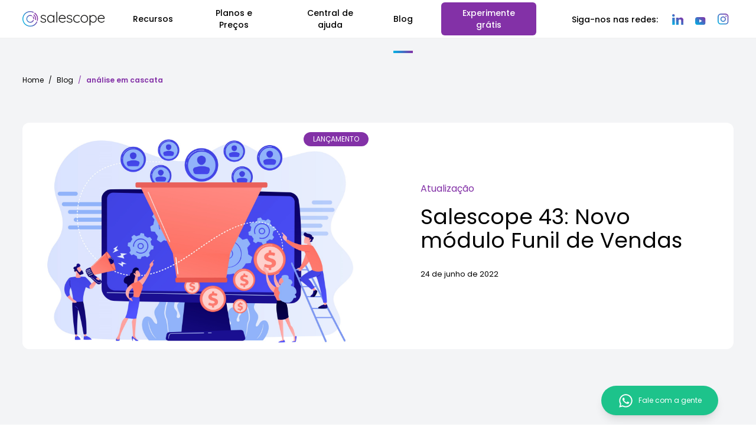

--- FILE ---
content_type: text/html; charset=UTF-8
request_url: https://blog.salescope.com.br/tag/analise-em-cascata/
body_size: 17522
content:
<!DOCTYPE html>
<html class="no-js" lang="pt-BR">

<head>
    <!-- Google Tag Manager -->
    <script>
        (function(w, d, s, l, i) {
            w[l] = w[l] || [];
            w[l].push({
                'gtm.start': new Date().getTime(),
                event: 'gtm.js'
            });
            var f = d.getElementsByTagName(s)[0],
                j = d.createElement(s),
                dl = l != 'dataLayer' ? '&l=' + l : '';
            j.async = true;
            j.src =
                'https://www.googletagmanager.com/gtm.js?id=' + i + dl;
            f.parentNode.insertBefore(j, f);
        })(window, document, 'script', 'dataLayer', 'GTM-5DXS84L');
    </script>
    <!-- End Google Tag Manager -->

    <meta charset="UTF-8">
    <meta http-equiv="X-UA-Compatible" content="IE=edge">
    <meta name="viewport" content="width=device-width, initial-scale=1.0">
	<title>Arquivos análise em cascata - Salescope</title>
    <link rel="profile" href="https://gmpg.org/xfn/11">
    <link rel="stylesheet" href="https://cdn.jsdelivr.net/npm/tw-elements/dist/css/tw-elements.min.css" />
    <link href="https://blog.salescope.com.br/blog/wp-content/themes/wrocha3/style.css?v=0.1.1" rel="stylesheet">

    <meta name='robots' content='index, follow, max-image-preview:large, max-snippet:-1, max-video-preview:-1' />

	<!-- This site is optimized with the Yoast SEO plugin v24.5 - https://yoast.com/wordpress/plugins/seo/ -->
	<link rel="canonical" href="https://blog.salescope.com.br/tag/analise-em-cascata/" />
	<meta property="og:locale" content="pt_BR" />
	<meta property="og:type" content="article" />
	<meta property="og:title" content="Arquivos análise em cascata - Salescope" />
	<meta property="og:url" content="https://blog.salescope.com.br/tag/analise-em-cascata/" />
	<meta property="og:site_name" content="Salescope" />
	<meta name="twitter:card" content="summary_large_image" />
	<meta name="twitter:site" content="@salescopebr" />
	<script type="application/ld+json" class="yoast-schema-graph">{"@context":"https://schema.org","@graph":[{"@type":"CollectionPage","@id":"https://blog.salescope.com.br/tag/analise-em-cascata/","url":"https://blog.salescope.com.br/tag/analise-em-cascata/","name":"Arquivos análise em cascata - Salescope","isPartOf":{"@id":"https://blog.salescope.com.br/#website"},"primaryImageOfPage":{"@id":"https://blog.salescope.com.br/tag/analise-em-cascata/#primaryimage"},"image":{"@id":"https://blog.salescope.com.br/tag/analise-em-cascata/#primaryimage"},"thumbnailUrl":"https://blog.salescope.com.br/blog/wp-content/uploads/2022/06/analise-drilldown-em-cascata-funil.jpg","breadcrumb":{"@id":"https://blog.salescope.com.br/tag/analise-em-cascata/#breadcrumb"},"inLanguage":"pt-BR"},{"@type":"ImageObject","inLanguage":"pt-BR","@id":"https://blog.salescope.com.br/tag/analise-em-cascata/#primaryimage","url":"https://blog.salescope.com.br/blog/wp-content/uploads/2022/06/analise-drilldown-em-cascata-funil.jpg","contentUrl":"https://blog.salescope.com.br/blog/wp-content/uploads/2022/06/analise-drilldown-em-cascata-funil.jpg","width":1800,"height":1200,"caption":"Monetization tips. Increasing conversion rates strategy. Attracting followers. Generating new leads, identify your customers, SMM strategies concept. Pink coral blue vector isolated illustration"},{"@type":"BreadcrumbList","@id":"https://blog.salescope.com.br/tag/analise-em-cascata/#breadcrumb","itemListElement":[{"@type":"ListItem","position":1,"name":"Início","item":"https://blog.salescope.com.br/"},{"@type":"ListItem","position":2,"name":"análise em cascata"}]},{"@type":"WebSite","@id":"https://blog.salescope.com.br/#website","url":"https://blog.salescope.com.br/","name":"Salescope BI","description":"BI com Dashboards, Gráficos e Mapas para Equipes Comerciais","publisher":{"@id":"https://blog.salescope.com.br/#organization"},"potentialAction":[{"@type":"SearchAction","target":{"@type":"EntryPoint","urlTemplate":"https://blog.salescope.com.br/?s={search_term_string}"},"query-input":{"@type":"PropertyValueSpecification","valueRequired":true,"valueName":"search_term_string"}}],"inLanguage":"pt-BR"},{"@type":"Organization","@id":"https://blog.salescope.com.br/#organization","name":"Salescope BI","url":"https://blog.salescope.com.br/","logo":{"@type":"ImageObject","inLanguage":"pt-BR","@id":"https://blog.salescope.com.br/#/schema/logo/image/","url":"https://blog.salescope.com.br/blog/wp-content/uploads/2025/02/Logotipo_SalescopeBI-04.png","contentUrl":"https://blog.salescope.com.br/blog/wp-content/uploads/2025/02/Logotipo_SalescopeBI-04.png","width":17292,"height":3334,"caption":"Salescope BI"},"image":{"@id":"https://blog.salescope.com.br/#/schema/logo/image/"},"sameAs":["https://pt-br.facebook.com/salescopebr/","https://x.com/salescopebr","https://www.instagram.com/salescope.br/","https://br.linkedin.com/company/salescopebr","https://www.youtube.com/channel/UCKTNOMd2KPa44sTaE9qax3w"]}]}</script>
	<!-- / Yoast SEO plugin. -->


<link rel="alternate" type="application/rss+xml" title="Feed de tag para Salescope &raquo; análise em cascata" href="https://blog.salescope.com.br/tag/analise-em-cascata/feed/" />
<script type="text/javascript">
/* <![CDATA[ */
window._wpemojiSettings = {"baseUrl":"https:\/\/s.w.org\/images\/core\/emoji\/15.0.3\/72x72\/","ext":".png","svgUrl":"https:\/\/s.w.org\/images\/core\/emoji\/15.0.3\/svg\/","svgExt":".svg","source":{"concatemoji":"https:\/\/blog.salescope.com.br\/blog\/wp-includes\/js\/wp-emoji-release.min.js?ver=6.5.7"}};
/*! This file is auto-generated */
!function(i,n){var o,s,e;function c(e){try{var t={supportTests:e,timestamp:(new Date).valueOf()};sessionStorage.setItem(o,JSON.stringify(t))}catch(e){}}function p(e,t,n){e.clearRect(0,0,e.canvas.width,e.canvas.height),e.fillText(t,0,0);var t=new Uint32Array(e.getImageData(0,0,e.canvas.width,e.canvas.height).data),r=(e.clearRect(0,0,e.canvas.width,e.canvas.height),e.fillText(n,0,0),new Uint32Array(e.getImageData(0,0,e.canvas.width,e.canvas.height).data));return t.every(function(e,t){return e===r[t]})}function u(e,t,n){switch(t){case"flag":return n(e,"\ud83c\udff3\ufe0f\u200d\u26a7\ufe0f","\ud83c\udff3\ufe0f\u200b\u26a7\ufe0f")?!1:!n(e,"\ud83c\uddfa\ud83c\uddf3","\ud83c\uddfa\u200b\ud83c\uddf3")&&!n(e,"\ud83c\udff4\udb40\udc67\udb40\udc62\udb40\udc65\udb40\udc6e\udb40\udc67\udb40\udc7f","\ud83c\udff4\u200b\udb40\udc67\u200b\udb40\udc62\u200b\udb40\udc65\u200b\udb40\udc6e\u200b\udb40\udc67\u200b\udb40\udc7f");case"emoji":return!n(e,"\ud83d\udc26\u200d\u2b1b","\ud83d\udc26\u200b\u2b1b")}return!1}function f(e,t,n){var r="undefined"!=typeof WorkerGlobalScope&&self instanceof WorkerGlobalScope?new OffscreenCanvas(300,150):i.createElement("canvas"),a=r.getContext("2d",{willReadFrequently:!0}),o=(a.textBaseline="top",a.font="600 32px Arial",{});return e.forEach(function(e){o[e]=t(a,e,n)}),o}function t(e){var t=i.createElement("script");t.src=e,t.defer=!0,i.head.appendChild(t)}"undefined"!=typeof Promise&&(o="wpEmojiSettingsSupports",s=["flag","emoji"],n.supports={everything:!0,everythingExceptFlag:!0},e=new Promise(function(e){i.addEventListener("DOMContentLoaded",e,{once:!0})}),new Promise(function(t){var n=function(){try{var e=JSON.parse(sessionStorage.getItem(o));if("object"==typeof e&&"number"==typeof e.timestamp&&(new Date).valueOf()<e.timestamp+604800&&"object"==typeof e.supportTests)return e.supportTests}catch(e){}return null}();if(!n){if("undefined"!=typeof Worker&&"undefined"!=typeof OffscreenCanvas&&"undefined"!=typeof URL&&URL.createObjectURL&&"undefined"!=typeof Blob)try{var e="postMessage("+f.toString()+"("+[JSON.stringify(s),u.toString(),p.toString()].join(",")+"));",r=new Blob([e],{type:"text/javascript"}),a=new Worker(URL.createObjectURL(r),{name:"wpTestEmojiSupports"});return void(a.onmessage=function(e){c(n=e.data),a.terminate(),t(n)})}catch(e){}c(n=f(s,u,p))}t(n)}).then(function(e){for(var t in e)n.supports[t]=e[t],n.supports.everything=n.supports.everything&&n.supports[t],"flag"!==t&&(n.supports.everythingExceptFlag=n.supports.everythingExceptFlag&&n.supports[t]);n.supports.everythingExceptFlag=n.supports.everythingExceptFlag&&!n.supports.flag,n.DOMReady=!1,n.readyCallback=function(){n.DOMReady=!0}}).then(function(){return e}).then(function(){var e;n.supports.everything||(n.readyCallback(),(e=n.source||{}).concatemoji?t(e.concatemoji):e.wpemoji&&e.twemoji&&(t(e.twemoji),t(e.wpemoji)))}))}((window,document),window._wpemojiSettings);
/* ]]> */
</script>
<style id='wp-emoji-styles-inline-css' type='text/css'>

	img.wp-smiley, img.emoji {
		display: inline !important;
		border: none !important;
		box-shadow: none !important;
		height: 1em !important;
		width: 1em !important;
		margin: 0 0.07em !important;
		vertical-align: -0.1em !important;
		background: none !important;
		padding: 0 !important;
	}
</style>
<link rel='stylesheet' id='wp-block-library-css' href='https://blog.salescope.com.br/blog/wp-includes/css/dist/block-library/style.min.css?ver=6.5.7' type='text/css' media='all' />
<style id='classic-theme-styles-inline-css' type='text/css'>
/*! This file is auto-generated */
.wp-block-button__link{color:#fff;background-color:#32373c;border-radius:9999px;box-shadow:none;text-decoration:none;padding:calc(.667em + 2px) calc(1.333em + 2px);font-size:1.125em}.wp-block-file__button{background:#32373c;color:#fff;text-decoration:none}
</style>
<style id='global-styles-inline-css' type='text/css'>
body{--wp--preset--color--black: #000000;--wp--preset--color--cyan-bluish-gray: #abb8c3;--wp--preset--color--white: #ffffff;--wp--preset--color--pale-pink: #f78da7;--wp--preset--color--vivid-red: #cf2e2e;--wp--preset--color--luminous-vivid-orange: #ff6900;--wp--preset--color--luminous-vivid-amber: #fcb900;--wp--preset--color--light-green-cyan: #7bdcb5;--wp--preset--color--vivid-green-cyan: #00d084;--wp--preset--color--pale-cyan-blue: #8ed1fc;--wp--preset--color--vivid-cyan-blue: #0693e3;--wp--preset--color--vivid-purple: #9b51e0;--wp--preset--gradient--vivid-cyan-blue-to-vivid-purple: linear-gradient(135deg,rgba(6,147,227,1) 0%,rgb(155,81,224) 100%);--wp--preset--gradient--light-green-cyan-to-vivid-green-cyan: linear-gradient(135deg,rgb(122,220,180) 0%,rgb(0,208,130) 100%);--wp--preset--gradient--luminous-vivid-amber-to-luminous-vivid-orange: linear-gradient(135deg,rgba(252,185,0,1) 0%,rgba(255,105,0,1) 100%);--wp--preset--gradient--luminous-vivid-orange-to-vivid-red: linear-gradient(135deg,rgba(255,105,0,1) 0%,rgb(207,46,46) 100%);--wp--preset--gradient--very-light-gray-to-cyan-bluish-gray: linear-gradient(135deg,rgb(238,238,238) 0%,rgb(169,184,195) 100%);--wp--preset--gradient--cool-to-warm-spectrum: linear-gradient(135deg,rgb(74,234,220) 0%,rgb(151,120,209) 20%,rgb(207,42,186) 40%,rgb(238,44,130) 60%,rgb(251,105,98) 80%,rgb(254,248,76) 100%);--wp--preset--gradient--blush-light-purple: linear-gradient(135deg,rgb(255,206,236) 0%,rgb(152,150,240) 100%);--wp--preset--gradient--blush-bordeaux: linear-gradient(135deg,rgb(254,205,165) 0%,rgb(254,45,45) 50%,rgb(107,0,62) 100%);--wp--preset--gradient--luminous-dusk: linear-gradient(135deg,rgb(255,203,112) 0%,rgb(199,81,192) 50%,rgb(65,88,208) 100%);--wp--preset--gradient--pale-ocean: linear-gradient(135deg,rgb(255,245,203) 0%,rgb(182,227,212) 50%,rgb(51,167,181) 100%);--wp--preset--gradient--electric-grass: linear-gradient(135deg,rgb(202,248,128) 0%,rgb(113,206,126) 100%);--wp--preset--gradient--midnight: linear-gradient(135deg,rgb(2,3,129) 0%,rgb(40,116,252) 100%);--wp--preset--font-size--small: 13px;--wp--preset--font-size--medium: 20px;--wp--preset--font-size--large: 36px;--wp--preset--font-size--x-large: 42px;--wp--preset--spacing--20: 0.44rem;--wp--preset--spacing--30: 0.67rem;--wp--preset--spacing--40: 1rem;--wp--preset--spacing--50: 1.5rem;--wp--preset--spacing--60: 2.25rem;--wp--preset--spacing--70: 3.38rem;--wp--preset--spacing--80: 5.06rem;--wp--preset--shadow--natural: 6px 6px 9px rgba(0, 0, 0, 0.2);--wp--preset--shadow--deep: 12px 12px 50px rgba(0, 0, 0, 0.4);--wp--preset--shadow--sharp: 6px 6px 0px rgba(0, 0, 0, 0.2);--wp--preset--shadow--outlined: 6px 6px 0px -3px rgba(255, 255, 255, 1), 6px 6px rgba(0, 0, 0, 1);--wp--preset--shadow--crisp: 6px 6px 0px rgba(0, 0, 0, 1);}:where(.is-layout-flex){gap: 0.5em;}:where(.is-layout-grid){gap: 0.5em;}body .is-layout-flex{display: flex;}body .is-layout-flex{flex-wrap: wrap;align-items: center;}body .is-layout-flex > *{margin: 0;}body .is-layout-grid{display: grid;}body .is-layout-grid > *{margin: 0;}:where(.wp-block-columns.is-layout-flex){gap: 2em;}:where(.wp-block-columns.is-layout-grid){gap: 2em;}:where(.wp-block-post-template.is-layout-flex){gap: 1.25em;}:where(.wp-block-post-template.is-layout-grid){gap: 1.25em;}.has-black-color{color: var(--wp--preset--color--black) !important;}.has-cyan-bluish-gray-color{color: var(--wp--preset--color--cyan-bluish-gray) !important;}.has-white-color{color: var(--wp--preset--color--white) !important;}.has-pale-pink-color{color: var(--wp--preset--color--pale-pink) !important;}.has-vivid-red-color{color: var(--wp--preset--color--vivid-red) !important;}.has-luminous-vivid-orange-color{color: var(--wp--preset--color--luminous-vivid-orange) !important;}.has-luminous-vivid-amber-color{color: var(--wp--preset--color--luminous-vivid-amber) !important;}.has-light-green-cyan-color{color: var(--wp--preset--color--light-green-cyan) !important;}.has-vivid-green-cyan-color{color: var(--wp--preset--color--vivid-green-cyan) !important;}.has-pale-cyan-blue-color{color: var(--wp--preset--color--pale-cyan-blue) !important;}.has-vivid-cyan-blue-color{color: var(--wp--preset--color--vivid-cyan-blue) !important;}.has-vivid-purple-color{color: var(--wp--preset--color--vivid-purple) !important;}.has-black-background-color{background-color: var(--wp--preset--color--black) !important;}.has-cyan-bluish-gray-background-color{background-color: var(--wp--preset--color--cyan-bluish-gray) !important;}.has-white-background-color{background-color: var(--wp--preset--color--white) !important;}.has-pale-pink-background-color{background-color: var(--wp--preset--color--pale-pink) !important;}.has-vivid-red-background-color{background-color: var(--wp--preset--color--vivid-red) !important;}.has-luminous-vivid-orange-background-color{background-color: var(--wp--preset--color--luminous-vivid-orange) !important;}.has-luminous-vivid-amber-background-color{background-color: var(--wp--preset--color--luminous-vivid-amber) !important;}.has-light-green-cyan-background-color{background-color: var(--wp--preset--color--light-green-cyan) !important;}.has-vivid-green-cyan-background-color{background-color: var(--wp--preset--color--vivid-green-cyan) !important;}.has-pale-cyan-blue-background-color{background-color: var(--wp--preset--color--pale-cyan-blue) !important;}.has-vivid-cyan-blue-background-color{background-color: var(--wp--preset--color--vivid-cyan-blue) !important;}.has-vivid-purple-background-color{background-color: var(--wp--preset--color--vivid-purple) !important;}.has-black-border-color{border-color: var(--wp--preset--color--black) !important;}.has-cyan-bluish-gray-border-color{border-color: var(--wp--preset--color--cyan-bluish-gray) !important;}.has-white-border-color{border-color: var(--wp--preset--color--white) !important;}.has-pale-pink-border-color{border-color: var(--wp--preset--color--pale-pink) !important;}.has-vivid-red-border-color{border-color: var(--wp--preset--color--vivid-red) !important;}.has-luminous-vivid-orange-border-color{border-color: var(--wp--preset--color--luminous-vivid-orange) !important;}.has-luminous-vivid-amber-border-color{border-color: var(--wp--preset--color--luminous-vivid-amber) !important;}.has-light-green-cyan-border-color{border-color: var(--wp--preset--color--light-green-cyan) !important;}.has-vivid-green-cyan-border-color{border-color: var(--wp--preset--color--vivid-green-cyan) !important;}.has-pale-cyan-blue-border-color{border-color: var(--wp--preset--color--pale-cyan-blue) !important;}.has-vivid-cyan-blue-border-color{border-color: var(--wp--preset--color--vivid-cyan-blue) !important;}.has-vivid-purple-border-color{border-color: var(--wp--preset--color--vivid-purple) !important;}.has-vivid-cyan-blue-to-vivid-purple-gradient-background{background: var(--wp--preset--gradient--vivid-cyan-blue-to-vivid-purple) !important;}.has-light-green-cyan-to-vivid-green-cyan-gradient-background{background: var(--wp--preset--gradient--light-green-cyan-to-vivid-green-cyan) !important;}.has-luminous-vivid-amber-to-luminous-vivid-orange-gradient-background{background: var(--wp--preset--gradient--luminous-vivid-amber-to-luminous-vivid-orange) !important;}.has-luminous-vivid-orange-to-vivid-red-gradient-background{background: var(--wp--preset--gradient--luminous-vivid-orange-to-vivid-red) !important;}.has-very-light-gray-to-cyan-bluish-gray-gradient-background{background: var(--wp--preset--gradient--very-light-gray-to-cyan-bluish-gray) !important;}.has-cool-to-warm-spectrum-gradient-background{background: var(--wp--preset--gradient--cool-to-warm-spectrum) !important;}.has-blush-light-purple-gradient-background{background: var(--wp--preset--gradient--blush-light-purple) !important;}.has-blush-bordeaux-gradient-background{background: var(--wp--preset--gradient--blush-bordeaux) !important;}.has-luminous-dusk-gradient-background{background: var(--wp--preset--gradient--luminous-dusk) !important;}.has-pale-ocean-gradient-background{background: var(--wp--preset--gradient--pale-ocean) !important;}.has-electric-grass-gradient-background{background: var(--wp--preset--gradient--electric-grass) !important;}.has-midnight-gradient-background{background: var(--wp--preset--gradient--midnight) !important;}.has-small-font-size{font-size: var(--wp--preset--font-size--small) !important;}.has-medium-font-size{font-size: var(--wp--preset--font-size--medium) !important;}.has-large-font-size{font-size: var(--wp--preset--font-size--large) !important;}.has-x-large-font-size{font-size: var(--wp--preset--font-size--x-large) !important;}
.wp-block-navigation a:where(:not(.wp-element-button)){color: inherit;}
:where(.wp-block-post-template.is-layout-flex){gap: 1.25em;}:where(.wp-block-post-template.is-layout-grid){gap: 1.25em;}
:where(.wp-block-columns.is-layout-flex){gap: 2em;}:where(.wp-block-columns.is-layout-grid){gap: 2em;}
.wp-block-pullquote{font-size: 1.5em;line-height: 1.6;}
</style>
<link rel='stylesheet' id='tailwind-css' href='https://blog.salescope.com.br/blog/wp-content/themes/wrocha3/assets/css/output.css?ver=6.5.7' type='text/css' media='all' />
<link rel="https://api.w.org/" href="https://blog.salescope.com.br/wp-json/" /><link rel="alternate" type="application/json" href="https://blog.salescope.com.br/wp-json/wp/v2/tags/581" /><link rel="EditURI" type="application/rsd+xml" title="RSD" href="https://blog.salescope.com.br/blog/xmlrpc.php?rsd" />
<meta name="generator" content="WordPress 6.5.7" />
<link rel="icon" href="https://blog.salescope.com.br/blog/wp-content/uploads/2017/03/cropped-cropped-Favicon_Salescope-1-2-32x32.png" sizes="32x32" />
<link rel="icon" href="https://blog.salescope.com.br/blog/wp-content/uploads/2017/03/cropped-cropped-Favicon_Salescope-1-2-192x192.png" sizes="192x192" />
<link rel="apple-touch-icon" href="https://blog.salescope.com.br/blog/wp-content/uploads/2017/03/cropped-cropped-Favicon_Salescope-1-2-180x180.png" />
<meta name="msapplication-TileImage" content="https://blog.salescope.com.br/blog/wp-content/uploads/2017/03/cropped-cropped-Favicon_Salescope-1-2-270x270.png" />
</head>

<body class="archive tag tag-analise-em-cascata tag-581">
    <!-- Google Tag Manager (noscript) -->
    <noscript><iframe src="https://www.googletagmanager.com/ns.html?id=GTM-5DXS84L" height="0" width="0" style="display:none;visibility:hidden"></iframe></noscript>
    <!-- End Google Tag Manager (noscript) -->

    <section id="navbarFixed" class="bg-white w-full sticky-fixed z-20 transition-all duration-300">

  <nav class="container w-8xl md:max-w-6xl lg:max-w-7xl mx-auto">

    <div class=" flex h-16 items-center">
      <div class="inset-y-0 left-0 flex items-center md:hidden">
        <!-- Mobile menu button-->
        <button type="button" class="inline-flex items-center justify-center rounded-md p-2 text-gray-400 hover:bg-tertiary hover:text-white focus:outline-none focus:ring-2 focus:ring-inset focus:ring-white" data-te-offcanvas-toggle href="#offcanvasExample" role="button" aria-controls="offcanvasExample" data-te-ripple-init data-te-ripple-color="light">
          <span class="sr-only">menu</span>
          <!--
              Icon when menu is closed.
  
              Heroicon name: outline/bars-3
  
              Menu open: "hidden", Menu closed: "block"
            -->
          <svg class="block h-6 w-6" xmlns="http://www.w3.org/2000/svg" fill="none" viewBox="0 0 24 24" stroke-width="1.5" stroke="currentColor" aria-hidden="true">
            <path stroke-linecap="round" stroke-linejoin="round" d="M3.75 6.75h16.5M3.75 12h16.5m-16.5 5.25h16.5" />
          </svg>
          <!--
              Icon when menu is open.
  
              Heroicon name: outline/x-mark
  
              Menu open: "block", Menu closed: "hidden"
            -->
          <svg class="hidden h-6 w-6" xmlns="http://www.w3.org/2000/svg" fill="none" viewBox="0 0 24 24" stroke-width="1.5" stroke="currentColor" aria-hidden="true">
            <path stroke-linecap="round" stroke-linejoin="round" d="M6 18L18 6M6 6l12 12" />
          </svg>
        </button>
      </div>
      <div class="flex flex-1 items-center justify-center md:items-stretch md:justify-start">
        <div class="flex items-center">
          <a href="https://salescope.com.br">
            <img class="inline-block h-8 w-auto lg:hidden" src="https://blog.salescope.com.br/blog/wp-content/themes/wrocha3/images/logo-salescope.svg" alt="Salescope" />
            <img class="hidden h-8 w-auto lg:block" src="https://blog.salescope.com.br/blog/wp-content/themes/wrocha3/images/logo-salescope.svg" alt="Salescope" />
          </a>
        </div>
        <div class="w-full hidden sm:ml-6 md:block">
          <div class="flex flex-row w-full justify-center  items-stretch">
            <!-- Current: "bg-gray-900 text-white", Default: "text-black hover:bg-gray-700 hover:text-white" -->
                            <a href="//salescope.com.br/recursos"  class=" flex items-center justify-center text-center text-black hover:text-primary hover:text-gray mx-3 md:mx-4 lg:mx-6 py-2 text-xs xl:text-sm lg:text-sm font-medium " >
                  Recursos
                                  </a>
                            <a href="//salescope.com.br/planos"  class=" flex items-center justify-center text-center text-black hover:text-primary hover:text-gray mx-3 md:mx-4 lg:mx-6 py-2 text-xs xl:text-sm lg:text-sm font-medium " >
                  Planos e Preços
                                  </a>
                            <a href="//salescope.com.br/manual"  class=" flex items-center justify-center text-center text-black hover:text-primary hover:text-gray mx-3 md:mx-4 lg:mx-6 py-2 text-xs xl:text-sm lg:text-sm font-medium " >
                  Central de ajuda
                                  </a>
                            <a href="/"  class=" flex items-center justify-center text-center relative text-black  mx-3 md:mx-4 lg:mx-6 py-2 text-xs xl:text-sm lg:text-sm font-medium active active:text-primary focus:text-primary" aria-current="page">
                  Blog
                  <div class="absolute mt-14 w-full h-1 flex bg-gradient-to-r from-primary to-tertiary"></div>                </a>
                            <a href="//salescope.com.br/experimente-gratis"  class="rounded-md bg-tertiary text-white hover:text-white px-4 py-2 hover:scale-105 hover:shadow-lg transition duration-150 ease-in-out flex items-center justify-center text-center text-black hover:text-primary hover:text-gray mx-3 md:mx-4 lg:mx-6 py-2 text-xs xl:text-sm lg:text-sm font-medium " >
                  Experimente grátis
                                  </a>
            
          </div>
        </div>
      </div>
      <div class="absolute hidden md:block sm:block inset-y-0 right-0 flex items-end pr-2 sm:static sm:inset-auto sm:ml-6 sm:pr-0">
        <span class="hidden lg:inline text-black px-3 py-2 rounded-md text-xs lg:text-sm font-medium">
          Siga-nos nas redes:
        </span>

        
            <a href="https://www.linkedin.com/company/salescopebr" target="_blank" alt="Linkedin" class="p-1 text-gradient inline-block px-2" style="margin-bottom: -0.5rem">
              <img src="https://blog.salescope.com.br/blog/wp-content/themes/wrocha3/assets/svg/icon-linkedin.svg" class="hover:scale-105 hover:shadow-lg" />
            </a>
        
            <a href="https://www.youtube.com/salescope" target="_blank" alt="Youtube" class="p-1 text-gradient inline-block px-2" style="margin-bottom: -0.5rem">
              <img src="https://blog.salescope.com.br/blog/wp-content/themes/wrocha3/assets/svg/icon-youtube.svg" class="hover:scale-105 hover:shadow-lg" />
            </a>
        
            <a href="https://www.instagram.com/salescope.br/" target="_blank" alt="Instagram" class="p-1 text-gradient inline-block px-2" style="margin-bottom: -0.5rem">
              <img src="https://blog.salescope.com.br/blog/wp-content/themes/wrocha3/assets/svg/icon-instagran.svg" class="hover:scale-105 hover:shadow-lg" />
            </a>
        
      </div>
    </div>

  </nav>
</section>

<!--Offcanvas-->


<!-- Start Banner 30 dias gratuito -->
<div id="bannerappinstall" class="block md:hidden p-4 bg-gray-50 border-b border-gray-200">
  <div class="relative container max-w-3xl mx-auto flex flex-row items-center justify-items-stretch gap-3">
    <div id="banner-closer" class="absolute -top-2 right-0 w-6 h-auto ">
      <a href="#close" onclick="bannerClose('bannerappinstall',currentTime)" class="text-gray-200 hover:text-red-600">
        <svg class="hover:scale-105" color="fill-gray-500" fill="currentColor" viewBox="0 0 24 24" xmlns="http://www.w3.org/2000/svg" aria-hidden="true">
          <path clip-rule="evenodd" fill-rule="evenodd" d="M12 2.25c-5.385 0-9.75 4.365-9.75 9.75s4.365 9.75 9.75 9.75 9.75-4.365 9.75-9.75S17.385 2.25 12 2.25zm-1.72 6.97a.75.75 0 10-1.06 1.06L10.94 12l-1.72 1.72a.75.75 0 101.06 1.06L12 13.06l1.72 1.72a.75.75 0 101.06-1.06L13.06 12l1.72-1.72a.75.75 0 10-1.06-1.06L12 10.94l-1.72-1.72z"></path>
        </svg></a>
    </div>
    <div class="hidden w-1/6"><img src="https://blog.salescope.com.br/blog/wp-content/themes/wrocha3/assets/images/banners/store.webp" class="rounded-xl w-24 h-auto shadow-xl" alt="Salescope App"></div>
    <div class="w-4/6 px-3 text-xs"><strong class="font-semibold text-base pb-2">Inicie seus 30 dias gratuitos</strong><br />Tenha uma nova visão de sua empresa com um BI completo.</div>
    <div class="w-2/6 text-left leading-5">
        <a href="https://salescope.com.br/experimente-gratis" target="" class="bg-tertiary text-center text-white font-medium text-xs md:text-sm inline-block px-4 py-4 hover:scale-105 hover:shadow-lg leading-tight rounded-md focus:outline-none focus:ring-0 transition duration-150 ease-in-out">
            Experimente grátis
        </a>
    </div>
  </div>
</div>
<!-- End Banner 30 dias gratuito -->    <div class="invisible fixed bottom-0 left-0 top-0 z-[99050] flex w-96 max-w-full -translate-x-full flex-col border-none bg-white bg-clip-padding text-neutral-700 shadow-sm outline-none transition duration-300 ease-in-out  [&[data-te-offcanvas-show]]:transform-none" tabindex="2" id="offcanvasExample" aria-labelledby="offcanvasExampleLabel" data-te-offcanvas-init data-te-offcanvas-dismiss style="z-index:99999">
  <div class="offcanvas-header flex items-center justify-between p-4">
    <h5 class="offcanvas-title mb-0 leading-normal font-semibold" id="offcanvasRightLabel"></h5>
    <button type="button" class="absolute right-4 top-4 text-sgray-700 btn-close order-none rounded-none hover:opacity-75 w-8 h-auto" data-bs-dismiss="offcanvas" aria-label="Close">

<svg class="hover:scale-105 fiil-sgray-700" fill="currentColor" viewBox="0 0 24 24" xmlns="http://www.w3.org/2000/svg" aria-hidden="true">
          <path clip-rule="evenodd" fill-rule="evenodd" d="M12 2.25c-5.385 0-9.75 4.365-9.75 9.75s4.365 9.75 9.75 9.75 9.75-4.365 9.75-9.75S17.385 2.25 12 2.25zm-1.72 6.97a.75.75 0 10-1.06 1.06L10.94 12l-1.72 1.72a.75.75 0 101.06 1.06L12 13.06l1.72 1.72a.75.75 0 101.06-1.06L13.06 12l1.72-1.72a.75.75 0 10-1.06-1.06L12 10.94l-1.72-1.72z"></path>
        </svg>
    </button>
  </div>
  <div class="offcanvas-body flex-grow overflow-y-auto">
    <div class="flex flex-col w-full gap-4 justify-center items-stretch px-4 py-20">
                <a href="//salescope.com.br/recursos"  class="flex items-center justify-center text-center text-black hover:bg-tertiary hover:text-white py-4 rounded-md text-xs lg:text-sm font-medium" aria-current="page">
            Recursos          </a>
                <a href="//salescope.com.br/planos"  class="flex items-center justify-center text-center text-black hover:bg-tertiary hover:text-white py-4 rounded-md text-xs lg:text-sm font-medium" aria-current="page">
            Planos e Preços          </a>
                <a href="//salescope.com.br/manual"  class="flex items-center justify-center text-center text-black hover:bg-tertiary hover:text-white py-4 rounded-md text-xs lg:text-sm font-medium" aria-current="page">
            Central de ajuda          </a>
                <a href="/"  class="flex items-center justify-center text-center text-tertiary py-4 rounded-md text-xs lg:text-sm font-medium" aria-current="page">
            Blog          </a>
                <a href="//salescope.com.br/experimente-gratis"  class="flex items-center justify-center text-center text-black hover:bg-tertiary hover:text-white py-4 rounded-md text-xs lg:text-sm font-medium" aria-current="page">
            Experimente grátis          </a>
      
    </div>
  </div>
</div>
<!-- Container for demo purpose -->
<div class="w-full bg-gray-100">
<section class="w-full mx-auto py-16">
<nav class="container w-8xl md:max-w-6xl lg:max-w-7xl ">
  <ol class="list-reset flex text-xs mb:text-sm">
  <li><a href="//salescope.com.br" class="text-black hover:text-primary">Home</a></li>
    <li><span class="text-black mx-2">/</span></li>
    <li class="text-secondary hover:text-tertiary"><a href="/" class="text-black hover:text-primary">Blog</a></li>
                <li><span class="text-tertiary mx-2">/</span></li>
    <li class="font-semibold text-tertiary">análise em cascata</li>
    
    
  </ol>
</nav>
</section>
  
<div class="w-full  mx-auto">

  <!-- Section: Design Block -->
  <section class="container md:max-w-6xl lg:max-w-7xl text-gray-800 text-left">

    <div class="grid grid-cols-1 md:grid-cols-2 lg:grid-cols-4 gap-4">

        <!--item-->

          <div id="post-5610" class="col-span-1 md:col-span-2 lg:col-span-4 flex-1 mb-4 bg-white hover:scale-105 hover:shadow-lg rounded-xl transition-all ease-in-out duration-300">
        <div class="flex flex-col md:flex-row items-center">
          
<!--start image mobile-->
<div class="block md:hidden relative w-full md:w-1/2 h-52 md:h-96 min-h-full overflow-hidden relative overflow-hidden mb-6 md:mb-0 rounded-t-xl"
             data-mdb-ripple="true" data-mdb-ripple-color="light">
                           <div class="absolute top-0 right-0 px-4 py-1 bg-tertiary rounded-full text-white text-xs mt-4 mr-4 uppercase">Lançamento</div>
              <div class="hidden absolute top-0 right-0 h-10 w-10 p-2 fill-white rounded-bl-lg bg-gradient-to-tr from-primary to-tertiary">
                <svg fill="fill-white" viewBox="0 0 24 24" xmlns="http://www.w3.org/2000/svg" aria-hidden="true">
                <path clip-rule="evenodd" fill-rule="evenodd" d="M4.755 10.059a7.5 7.5 0 0112.548-3.364l1.903 1.903h-3.183a.75.75 0 100 1.5h4.992a.75.75 0 00.75-.75V4.356a.75.75 0 00-1.5 0v3.18l-1.9-1.9A9 9 0 003.306 9.67a.75.75 0 101.45.388zm15.408 3.352a.75.75 0 00-.919.53 7.5 7.5 0 01-12.548 3.364l-1.902-1.903h3.183a.75.75 0 000-1.5H2.984a.75.75 0 00-.75.75v4.992a.75.75 0 001.5 0v-3.18l1.9 1.9a9 9 0 0015.059-4.035.75.75 0 00-.53-.918z"></path>
                </svg>
              </div>
                          <a class="rounded-t-xl h-52" href="https://blog.salescope.com.br/atualizacoes/salescope-43-novo-modulo-funil-de-vendas/">

              <img
                src="https://blog.salescope.com.br/blog/wp-content/uploads/2022/06/analise-drilldown-em-cascata-funil-300x200.jpg"
                class="w-full h-auto min-h-full object-cover object-center" alt="Salescope 43: Novo módulo Funil de Vendas">


            </a>

          </div>
          <!--end image mobile-->

                    
          <!--start image desktop-->
          <div class="hidden md:block relative w-full md:w-1/2 h-52 md:h-96 min-h-full overflow-hidden relative overflow-hidden mb-6 md:mb-0 rounded-l-xl"
             data-mdb-ripple="true" data-mdb-ripple-color="light">
                           <div class="absolute top-0 right-0 px-4 py-1 bg-tertiary rounded-full text-white text-xs mt-4 mr-4 uppercase">Lançamento</div>
              <div class="hidden absolute top-0 right-0 h-10 w-10 p-2 fill-white rounded-bl-lg bg-gradient-to-tr from-primary to-tertiary">
                <svg fill="fill-white" viewBox="0 0 24 24" xmlns="http://www.w3.org/2000/svg" aria-hidden="true">
                <path clip-rule="evenodd" fill-rule="evenodd" d="M4.755 10.059a7.5 7.5 0 0112.548-3.364l1.903 1.903h-3.183a.75.75 0 100 1.5h4.992a.75.75 0 00.75-.75V4.356a.75.75 0 00-1.5 0v3.18l-1.9-1.9A9 9 0 003.306 9.67a.75.75 0 101.45.388zm15.408 3.352a.75.75 0 00-.919.53 7.5 7.5 0 01-12.548 3.364l-1.902-1.903h3.183a.75.75 0 000-1.5H2.984a.75.75 0 00-.75.75v4.992a.75.75 0 001.5 0v-3.18l1.9 1.9a9 9 0 0015.059-4.035.75.75 0 00-.53-.918z"></path>
                </svg>
              </div>
                          <a class="rounded-t-xl h-52" href="https://blog.salescope.com.br/atualizacoes/salescope-43-novo-modulo-funil-de-vendas/">
              <img
                src="https://blog.salescope.com.br/blog/wp-content/uploads/2022/06/analise-drilldown-em-cascata-funil.jpg"
                class="w-full h-auto min-h-full object-cover object-center" alt="Salescope 43: Novo módulo Funil de Vendas">


            </a>

          </div>
          <!--end image desktop-->
<div class="w-full md:w-1/2  flex flex-col px-0 md:px-12">
          <div class="text-left px-6 text-tertiary mb-4 lg:mb-6">
           <a href="https://blog.salescope.com.br/categoria/atualizacoes/" rel="category tag">Atualização</a>          </div>
          <div class="text-left px-6 mb-0 md:mb-4 lg:mb-0">

            <a href="https://blog.salescope.com.br/atualizacoes/salescope-43-novo-modulo-funil-de-vendas/">
              <h1 class="text-xl md:text-2xl lg:text-4xl h-auto md:h-auto lg:h-auto pb-3 md:pb-0 min-h-full text-black hover:primary font-normal ">Salescope 43: Novo módulo Funil de Vendas</h1>
            </a>

          </div>
          <div class=" px-6 mt-4">         
          
            <p class="text-black">
                            <small class="hidden"> Postado por 
                Bruno Soares                <br/>
                24 de junho de 2022              </small>
              <small>24 de junho de 2022</small>
            </p>

          </div>

        </div>
        </div>
      </div>
         
      <!--item-->
            
      
    </div>

  </section>
  <!-- Section: Design Block -->

  <section class="container md:max-w-6xl lg:max-w-7xl mx-auto my-10 text-center">
    <div class="pagination bg-white inline-block rounded-md gap-0">
            </div>
    </section>
    <section class="container w-8xl md:max-w-6xl lg:max-w-7xl mt-20">
    <div class="flex flex-row items-center justify-center flex-wrap text-left my-12 gap-4 text-tertiary">
    <img src="https://blog.salescope.com.br/blog/wp-content/themes/wrocha3/images/ic-assunto.svg"><span class="text-black pl-1"> Navegue por assunto: </span>
    <a class="text-black hover:text-tertiary border hover:border-2 hover:scale-105 hover:shadow-lg border-gray-100 hover:border-tertiary rounded-md px-4 py-2" href="/categoria/atualizacoes">Atualização</a><a class="text-black hover:text-tertiary border hover:border-2 hover:scale-105 hover:shadow-lg border-gray-100 hover:border-tertiary rounded-md px-4 py-2" href="/categoria/dicas-de-uso">Dicas de uso</a><a class="text-black hover:text-tertiary border hover:border-2 hover:scale-105 hover:shadow-lg border-gray-100 hover:border-tertiary rounded-md px-4 py-2" href="/categoria/institucional">Institucional</a><a class="text-black hover:text-tertiary border hover:border-2 hover:scale-105 hover:shadow-lg border-gray-100 hover:border-tertiary rounded-md px-4 py-2" href="/categoria/negocios-marketing">Negócios e Marketing</a><a class="text-black hover:text-tertiary border hover:border-2 hover:scale-105 hover:shadow-lg border-gray-100 hover:border-tertiary rounded-md px-4 py-2" href="/categoria/novos-recursos">Novos Recursos</a>    </div>
</section>


</div>

</div>

<div class="hidden w-full relative"
  >
  <div id="bggray" class="absolute w-full bg-gray-100" style="z-index:-1;min-height:130px;margin-top:-50px"></div>
  <section class="container w-8xl md:max-w-6xl lg:max-w-7xl mx-auto">
  <div class="w-full p-8 rounded-lg text-white bg-gradient-to-r from-primary to-tertiary">
  <!--form-->
  <!--form-->

<form id="form" class="w-full">

  <div class="grid grid-cols-8 gap-2 w-full my-4">

    <div class="col-span-8 md:col-span-3 mb-4 md:mb-0">

      <h2 class="text-2xl pb-2">Newsletter Salescope</h2>

      Receba toda semana e-mails úteis com informações sobre o mercado e nosso produto.
    </div>

    <div class="col-span-8 md:col-span-2">

      <input type="text" class="

            h-11

            form-control

            block

            w-full

            px-4

            py-3

            text-sm

            leg:text-base

            font-normal

            text-sgray-900

            bg-white bg-clip-padding

            rounded-md

            transition

            ease-in-out

            m-0

            focus:text-gray-700 focus:bg-white focus:border-blue-600 focus:outline-none

          " id="name" name="name" placeholder="Seu nome completo" required />

    </div>

    <div class="col-span-8 md:col-span-2">

      <input type="email" class="

            h-11

            form-control

            block

            w-full

            px-4

            py-3

            text-sm

            leg:text-base

            font-normal

            text-sgray-900

            bg-white bg-clip-padding

            rounded-md

            transition

            ease-in-out

            m-0

            focus:text-gray-700 focus:bg-white focus:border-blue-600 focus:outline-none

          " id="email" name="email" placeholder="Seu melhor e-mail" required />

    </div>







    <div class="col-span-8 md:col-span-1">

      <button id="submit" type="submit" name="submit" data-min="2" href="#" class="block flex flex-row items-center justify-center h-11 w-full px-4 py-3 text-white font-normal text-sm  rounded-md shadow-xs bg-secondary hover:scale-105 hover:shadow-lg  transition duration-150 ease-in-out">

        <div id="btn-label" class=" flex items-center justify-center">Cadastrar</div>

        <div id="btn-label-loading" class="hidden flex items-center justify-center text-tertiary animate-pulse">Aguarde... <span class="pl-2"><i class="icon-spinner2 animate-spin icon-xl"></i></span></div>







      </button>

    </div>



    <div class="col-span-8 md:col-start-4 md:col-end-9 form-group form-check text-center  mt-4 md:mt-0">

      <input type="checkbox" class="form-check-input -ml-[1.5rem] mt-[0.15rem] h-[1.125rem] w-[1.125rem] appearance-none rounded-[0.25rem] border-[0.125rem] border-solid border-white outline-none before:pointer-events-none before:absolute before:h-[0.875rem] before:w-[0.875rem] before:scale-0 before:rounded-full before:bg-transparent before:opacity-0 before:shadow-[0px_0px_0px_13px_transparent] before:content-[''] checked:bg-secondary checked:border-secondary checked:before:opacity-[0.16] checked:after:absolute checked:after:-mt-px checked:after:ml-[0.25rem] checked:after:block checked:after:h-[0.8125rem] checked:after:w-[0.375rem] checked:after:rotate-45 checked:after:border-[0.125rem] checked:after:border-l-0 checked:after:border-t-0 checked:after:border-solid checked:after:border-white checked:after:bg-transparent checked:after:content-[''] hover:cursor-pointer hover:before:opacity-[0.04] hover:before:shadow-[0px_0px_0px_13px_rgba(0,0,0,0.6)] focus:shadow-none focus:transition-[border-color_0.2s] focus:before:scale-100 focus:before:opacity-[0.12] focus:before:shadow-[0px_0px_0px_13px_rgba(0,0,0,0.6)] focus:before:transition-[box-shadow_0.2s,transform_0.2s] focus:after:absolute focus:after:z-[1] focus:after:block focus:after:h-[0.875rem] focus:after:w-[0.875rem] focus:after:rounded-[0.125rem] focus:after:content-[''] checked:focus:before:scale-100 checked:focus:before:shadow-[0px_0px_0px_13px_#3b71ca] checked:focus:before:transition-[box-shadow_0.2s,transform_0.2s] checked:focus:after:-mt-px checked:focus:after:ml-[0.25rem] checked:focus:after:h-[0.8125rem] checked:focus:after:w-[0.375rem] checked:focus:after:rotate-45 checked:focus:after:rounded-none checked:focus:after:border-[0.125rem] checked:focus:after:border-l-0 checked:focus:after:border-t-0 checked:focus:after:border-solid checked:focus:after:border-white checked:focus:after:bg-transparent" id="checkbox" name="checkbox" checked>

      <label class="form-check-label inline-block text-sm text-white" for="checkbox">

        Aceito receber informações por e-mail sobre o Salescope

      </label>

    </div>



    <div class="col-span-8 md:col-start-4 md:col-end-9 form-group form-check text-center  mt-4 md:mt-0">

      <input type="checkbox" class="form-check-input -ml-[1.5rem] mt-[0.15rem] h-[1.125rem] w-[1.125rem] appearance-none rounded-[0.25rem] border-[0.125rem] border-solid border-white outline-none before:pointer-events-none before:absolute before:h-[0.875rem] before:w-[0.875rem] before:scale-0 before:rounded-full before:bg-transparent before:opacity-0 before:shadow-[0px_0px_0px_13px_transparent] before:content-[''] checked:bg-secondary checked:border-secondary checked:before:opacity-[0.16] checked:after:absolute checked:after:-mt-px checked:after:ml-[0.25rem] checked:after:block checked:after:h-[0.8125rem] checked:after:w-[0.375rem] checked:after:rotate-45 checked:after:border-[0.125rem] checked:after:border-l-0 checked:after:border-t-0 checked:after:border-solid checked:after:border-white checked:after:bg-transparent checked:after:content-[''] hover:cursor-pointer hover:before:opacity-[0.04] hover:before:shadow-[0px_0px_0px_13px_rgba(0,0,0,0.6)] focus:shadow-none focus:transition-[border-color_0.2s] focus:before:scale-100 focus:before:opacity-[0.12] focus:before:shadow-[0px_0px_0px_13px_rgba(0,0,0,0.6)] focus:before:transition-[box-shadow_0.2s,transform_0.2s] focus:after:absolute focus:after:z-[1] focus:after:block focus:after:h-[0.875rem] focus:after:w-[0.875rem] focus:after:rounded-[0.125rem] focus:after:content-[''] checked:focus:before:scale-100 checked:focus:before:shadow-[0px_0px_0px_13px_#3b71ca] checked:focus:before:transition-[box-shadow_0.2s,transform_0.2s] checked:focus:after:-mt-px checked:focus:after:ml-[0.25rem] checked:focus:after:h-[0.8125rem] checked:focus:after:w-[0.375rem] checked:focus:after:rotate-45 checked:focus:after:rounded-none checked:focus:after:border-[0.125rem] checked:focus:after:border-l-0 checked:focus:after:border-t-0 checked:focus:after:border-solid checked:focus:after:border-white checked:focus:after:bg-transparent" id="checkout-termos" name="checkout-termos" checked>

      <label class="form-check-label inline-block text-sm text-white" for="checkout-termos">

        Eu li e aceito os termos e condições da <a href="//salescope.com.br/politica-de-privacidade" class="underline" target="blank">Política de Privacidade</a>.

      </label>

    </div>



  </div>

</form>



<div id="alert" class="hidden rounded-lg py-5 px-6 mb-3 text-base inline-flex items-center justify-center w-full" role="alert">

</div>

<!--form END-->  <!--form END-->
  </div>
</section>
</div>
<div class="w-full relative"
  >
  <div id="bggray" class="absolute w-full bg-gray-100" style="z-index:-1;min-height:130px;margin-top:-50px"></div>
  <section class="container w-8xl md:max-w-6xl lg:max-w-7xl mx-auto">
  <div class="w-full p-0 rounded-lg text-white bg-gradient-to-r from-primary to-tertiary">
  <!--form-->
  

<section
  class="container w-8xl md:max-w-6xl lg:max-w-7xl mx-auto rounded-lg bg-gradient-to-r from-primary to-tertiary"
>
  <div
    class="flex flex-col md:flex-row "
    
  >
    <div class="relative w-full h-44 md:h-auto md:w-1/2 lg:max-w-7/12 justify-center items-center">
    
        <img class="absolute inset-0 w-full h-full object-cover object-center" src="https://salescope.com.br/src/images/home/time-de-gestores.png" alt="">
      
    </div>

    <div
      class="w-full md:w-1/2 lg:max-w-5/12 p-8 flex flex-col justify-center items-center text-center"
    >
      <h4 class="w-full text-sm md:text-md lg:text-lg md:mt-0 font-medium text-white">
        Junte-se aos time de gestores que transformam a gestão comercial usando Salescope BI.      </h4>
                 <div
        class="flex w-full flex-col md:flex-row text-center mt-7 justify-center gap-2"
      >
                <a
          href="https://salescope.com.br/fale-com-a-gente"
          target=""
          class="border-2 border-white text-white font-medium text-xs md:text-sm inline-block px-7 py-3 hover:scale-105 hover:shadow-lg leading-tight rounded-md focus:outline-none focus:ring-0 transition duration-150 ease-in-out"
        >
            Fale com a gente                    </a>

                <a
          href="https://salescope.com.br/experimente-gratis"
          target=""
          class="bg-secondary text-white font-medium text-xs md:text-sm inline-block px-7 py-3 hover:scale-105 hover:shadow-lg leading-tight rounded-md focus:outline-none focus:ring-0 transition duration-150 ease-in-out"
        >
            Experimente grátis                        <span class="lni lni-microsoft pl-2"></span>
                    </a>

              </div>
          </div>
  </div>
</section>








<!--=== CTA END [PHP] ===-->
















  <!--form END-->
  </div>
</section>
</div>

   
<!--new footer-->
<!--bnt top-->
<a href="#top" class="animate-bounce inline-block p-2 bg-white text-gray-400  border border-gray-400 font-medium text-xs leading-tight rounded-full hover:text-white hover:border-black hover:bg-black hover:shadow-lg focus:bg-black focus:shadow-lg focus:outline-none focus:ring-0 active:bg-black active:shadow-lg transition duration-150 ease-in-out hidden bottom-5 right-5 fixed" id="btn-back-to-top">
  <svg class="w-6 h-6" fill="none" stroke="currentColor" viewBox="0 0 24 24" xmlns="http://www.w3.org/2000/svg">
    <path stroke-linecap="round" stroke-linejoin="round" stroke-width="2" d="M5 15l7-7 7 7"></path>
  </svg>
</a>
<!--bnt top-->
<footer class="container w-8xl md:max-w-6xl lg:max-w-7xl mx-auto text-center lg:text-left text-black my-10 mb-20">
  <div class=" py-10 text-center md:text-left">
    <div class="grid grid-1 md:grid-cols-2 lg:grid-cols-4 gap-12">
      <div>
        <h6 class="font-medium text-base mb-4 flex items-center justify-center md:justify-start">
          Institucional        </h6>

                    <p class="mb-2">
              <a href="//salescope.com.br/cases-de-sucesso"   class="text-sm text-black  hover:text-primary ">Cases de sucesso</a>
            </p>
                    <p class="mb-2">
              <a href="//salescope.com.br/politica-de-privacidade"   class="text-sm text-black  hover:text-primary ">Privacidade</a>
            </p>
                    <p class="mb-2">
              <a href="//salescope.com.br/cookies"   class="text-sm text-black  hover:text-primary ">Cookies</a>
            </p>
                    <p class="mb-2">
              <a href="/"  aria-current="page" class="text-sm text-primary active active:text-primary">Blog</a>
            </p>
              </div>
      <div>
        <h6 class="text-base font-medium mb-4 flex justify-center md:justify-start">
          Soluções        </h6>
                    <p class="mb-2">
              <a href="//salescope.com.br/planos"   class="text-sm text-black  hover:text-primary ">Planos</a>
            </p>
                    <p class="mb-2">
              <a href="//salescope.com.br/programa-de-afiliacao"   class="text-sm text-black  hover:text-primary ">Programa de afiliação</a>
            </p>
                    <p class="mb-2">
              <a href="//salescope.com.br/experimente-gratis"   class="text-sm text-black  hover:text-primary ">Experimente grátis</a>
            </p>
                    <p class="mb-2">
              <a href="//salescope.com.br/recursos"   class="text-sm text-black  hover:text-primary ">Recursos</a>
            </p>
              </div>
      <div class="">
        <h6 class="text-base font-medium mb-4 flex justify-center md:justify-start">
          Central de ajuda        </h6>
                    <p class="mb-2">
              <a href="//salescope.com.br/manual"   class="text-sm text-black  hover:text-primary ">Manuais de uso</a>
            </p>
                    <p class="mb-2">
              <a href="//www.youtube.com/salescope)" target="_blank"  class="text-sm text-black  hover:text-primary ">Tutoriais em vídeo</a>
            </p>
                    <p class="mb-2">
              <a href="//salescope.com.br/fale-com-a-gente"   class="text-sm text-black  hover:text-primary ">Suporte técnico</a>
            </p>
                    <p class="mb-2">
              <a href="//salescope.com.br/perguntas-frequentes"   class="text-sm text-black  hover:text-primary ">Perguntas frequentes</a>
            </p>
                    <p class="mb-2">
              <a href="//salescope.com.br/fale-com-a-gente"   class="text-sm text-black  hover:text-primary ">Fale com a gente</a>
            </p>
              </div>
      <div class="">
        <h6 class="font-medium mb-4 flex justify-center md:justify-start">
          Certificações
        </h6>
        <div class="flex flex-col lg:flex-row flex-wrap items-center justify-center md:justify-start gap-2 mb-4">
          <div>
            <img src="https://blog.salescope.com.br/blog/wp-content/themes/wrocha3/images/microsoft-partner-network.svg" alt="Microsoft Partner Network" />
          </div>
          <div>
            <img src="https://blog.salescope.com.br/blog/wp-content/themes/wrocha3/images/comodo.svg" alt="Comodo" />
          </div>
          <div>
            <img src="https://blog.salescope.com.br/blog/wp-content/themes/wrocha3/images/in-brasil.svg" alt="Desenvolvido no Brasil" />
          </div>
        </div>

      </div>
    </div>
  </div>
  <div class="footer-copy container w-7xl md:max-w-6xl lg:max-w-7xl mx-auto my-10 pt-8">
    <div class="text-center">
      <div class="grid grid-1 md:grid-cols-3 lg:grid-cols-3 gap-8 px-4 lg:px-0">
        <div class="w-full">
          <a href="https://salescope.com.br/">
            <img class="h-6 mx-auto md:mx-0" src="https://blog.salescope.com.br/blog/wp-content/themes/wrocha3/images/logo-salescope.svg" alt="" />
          </a>
        </div>
        <div class="text-center text-xs">
          <span>
            Copyright© 2026 <span class="uppercase"></span>. Todos os direitos reservados.
            Desenvolvimento:
          </span>
          <a class="text-primary hover:text-tertiary font-base transition ease-in-out duration-500" href="https://agpublick.com.br">
            agpublick.com.br
          </a>
        </div>
        <div class="text-center text-sm md:text-right">
          <span class="text-black px-3 py-2 rounded-md text-xs font-medium">
            Siga-nos nas redes:
          </span>

          
              <a href="https://www.linkedin.com/company/salescopebr" target="_blank" alt="Linkedin" class="p-1 text-gradient inline-block px-2" style="margin-bottom: -0.5rem">
                <img src="https://blog.salescope.com.br/blog/wp-content/themes/wrocha3/assets/svg/icon-linkedin.svg" class="hover:scale-105 hover:shadow-lg" />
              </a>
          
              <a href="https://www.youtube.com/salescope" target="_blank" alt="Youtube" class="p-1 text-gradient inline-block px-2" style="margin-bottom: -0.5rem">
                <img src="https://blog.salescope.com.br/blog/wp-content/themes/wrocha3/assets/svg/icon-youtube.svg" class="hover:scale-105 hover:shadow-lg" />
              </a>
          
              <a href="https://www.instagram.com/salescope.br/" target="_blank" alt="Instagram" class="p-1 text-gradient inline-block px-2" style="margin-bottom: -0.5rem">
                <img src="https://blog.salescope.com.br/blog/wp-content/themes/wrocha3/assets/svg/icon-instagran.svg" class="hover:scale-105 hover:shadow-lg" />
              </a>
                  </div>
      </div>
    </div>
  </div>
</footer>   


<div class="modal fade fixed top-0 left-0 hidden w-full h-full outline-none overflow-x-hidden overflow-y-auto" id="modal" tabindex="-1" aria-labelledby="title-video" aria-modal="true" role="dialog">

  <div class="modal-dialog modal-dialog-centered modal-xl relative w-auto pointer-events-none">

    <div class="modal-content border-none shadow-lg relative flex flex-row w-full pointer-events-auto bg-white bg-clip-padding rounded-md outline-none text-current">

      <div class="modal-header absolute z-50 -top-5 -right-5 flex flex-shrink-0 items-center justify-between p-4 rounded-t-md">

        <button type="button" class="btn-close box-content w-5 h-5 p-1 bg-white text-red-800 hover:bg-red-800 hover:text-white hover:opacity-75 hover:no-underline border-none rounded-full opacity-50 focus:shadow-none focus:outline-none focus:opacity-100 " data-bs-dismiss="modal" aria-label="Close"><span class="icon-cross"></span></button>

      </div>

      <div id="body-content" class="modal-body embed-responsive embed-responsive-16by9 text-center relative w-full overflow-hidden flex flex-row items-center justify-center" style="padding-top: 56.25%">



      </div>

    </div>

  </div>

</div>


<div id="modalCloseBrowser" class="modalCloseBrowser absolute z-back" style="display:none">
    <div id="modalcontent" class="modal-content bg-gradient rounded-md relative grid md:grid-cols-2 w-full items-center lg:w-1/2 mx-4 lg:mx-0 rounded-2xl shadow-xl shadow-black/20">
        <div id="closeModalButton" class="close top-0 right-0"><img src="https://salescope.com.br/src/svg/popup-close.svg" class="w-4 h-auto" alt="Close"></div>
        <div class="bottom-0">
            <picture>
                <source media="(min-width:768px)" srcset="https://salescope.com.br/src/images/popup/30-dias-gratuitos.png">
                <img src="https://salescope.com.br/src/images/popup/30-dias-gratuitos.png" class="bootm-0 mx-auto" alt="Você ganhou 30 dias gratuitos para testar o Salescope BI!">
            </picture>
        </div>
        <div class="grid items-center p-8 md:p-12">
            <h3 class="text-2xl md:text-3xl text-white font-regular">Espere, você ganhou<br/><span class="text-secondary font-semibold">30 dias gratuitos</span> para testar o Salescope BI!</h3>

            <p class="hidden py-4 text-white">
               
            </p>

            <p class="py-4">
                <a href="https://salescope.com.br/experimente-gratis" target="_blank"
                    class="inline-block w-full px-6 py-4 bg-secondary text-center text-white font-medium text-sm leading-snug rounded-md shadow-xs hover:scale-105 hover:shadow-lg focus:tertiary focus:shadow-lg focus:outline-none focus:ring-0 active:bg-blue-800 active:shadow-lg transition duration-150 ease-in-out">
                    Quero iniciar agora
      
                  </a>
            </p>
            <p class="text-center"><a href="#" class="text-white text-xs font-normal underline" onclick="closeModal()">Fechar oportunidade</a></p>
        </div>      
    </div>
</div>
<div id="bgmodal" class="modalCloseBrowser modal-drop-blur" style="display:none"></div>
<style>
    .modalCloseBrowser {
        position: fixed!important;
        top: 0;
        left: 0;
        padding: 0;
        width: 100%;
        height: 100%;
        /* Fundo escurecido com transparência */
        display: flex;
        justify-content: center;
        align-items: center;
        /* Centralize verticalmente */

    }

    .modal-drop-blur {

        backdrop-filter: blur(3px)!important;
        z-index: 99990!important;

    }

    .z-back {
        z-index: 99991!important;
    }

    .modal-content {
        border: none;
        padding: 0rem;
        background-color: #040123;
        z-index: 99992!important;
    }

    .close {
        display:inline-block;
        position: absolute!important;
        z-index: 99995!important;
        top: 15px;
        right: 15px;
        font-size: 18px;
        cursor: pointer;
    }
    .modal-header {
        display: none;
    }
</style>

<script>

    const modal = document.getElementById("modalCloseBrowser");
    const bgmodal = document.getElementById("bgmodal");
    const modalcontent = document.querySelector('div.modal-dialog');
    const modalclass = document.querySelector('.modal');
    
    const closeModalButton = document.getElementById("closeModalButton");

    function closeModal(){
        localStorage.setItem('exitPopupDisplayed', 'true');
        modal.style.display = "none";
        modal.style.visible = "hidden";
        bgmodal.style.display = "none";
        modalcontent.style.display = "none";
        modalclass.style.background = 'transparent';
        //setCookie("modalShown", "true", 30); // Define o cookie para evitar que o modal seja exibido novamente por 30 dias

    }


    closeModalButton.addEventListener("click", function () {
        closeModal()
    });

    // Fechar o modal quando se clica fora dele
    window.addEventListener("click", function (e) {
        if (e.target === bgmodal || e.target === modal) {
            closeModal()
        }
    });



    // Função para exibir o modal
    function exibirModal() {
        // Se o modal ainda não foi exibido, exibe-o
   
            modal.style.display = "flex";
            modal.style.visible = "visible";
            bgmodal.style.display = "flex";
            modalcontent.style.display = "flex";
            modalclass.style.background = 'transparent';
            // Define um cookie indicando que o modal foi exibido
           // document.cookie = 'modalExibido=true; expires=Fri, 31 Dec 9999 23:59:59 GMT; path=/';
        
    }

    // Chame a função para exibir o modal quando a página carregar
    
    document.addEventListener('mouseout', function(event) {
        if (event.clientY < 0 && !localStorage.getItem('exitPopupDisplayed')) {
   
                exibirModal();

                }
        });

</script>



<div id="overlay" class="fixed w-full h-full bg-black/50" style="z-index:98;"></div>
<div id="exitPopup" class="fixed" style="z-index:99;">
  <h2>Wait!</h2>
  <p>Are you sure you want to leave? Check out our special offers!</p>
  <button onclick="closePopup()">Close</button>
</div>


</script>
<script>
  document.addEventListener('mouseout', function(event) {
    if (event.clientY < 0) {
      showPopup();
      console.log("passou!");
    }
  });

  function showPopup() {
    document.getElementById('overlay').classList.remove("hidden")
    document.getElementById('exitPopup').classList.remove("hidden")
  }

  function closePopup() {
    document.getElementById('overlay').classList.add("hidden")
    document.getElementById('exitPopup').classList.add("hidden")
  }
</script>

<!-- Modal -->
<div id="whatsappModal" class="hidden fixed inset-0 bg-white bg-opacity-50 z-50">
  <div id="modalBackdrop" class="absolute inset-0"></div>
  <div class="fixed bottom-0 md:right-20 md:bottom-24 rounded-lg bg-gradient-to-r from-primary to-tertiary px-6 py-12 w-full max-w-md">
    <h2 class="text-white text-xl font-regular mb-4 text-center">Fale com a gente no WhatsApp</h2>
    <form id="whatsappForm" class="space-y-4">
      <div>
        <input type="text" id="wname" name="name" placeholder="Seu nome*" class="h-11 form-control block w-full px-4 py-3 text-sm leg:text-base font-normal text-black bg-white bg-clip-padding rounded-md transition ease-in-out m-0focus:text-gray-700 focus:bg-white focus:border-blue-600 focus:outline-none" required>
      </div>
      <div>
        <input type="text" id="wcompany" name="company" placeholder="Nome da sua empresa*" class="h-11 form-control block w-full px-4 py-3 text-sm leg:text-base font-normal text-black bg-white bg-clip-padding rounded-md transition ease-in-out m-0focus:text-gray-700 focus:bg-white focus:border-blue-600 focus:outline-none" required>
      </div>
      <div>
        <input type="text" id="wphone" name="phone" placeholder="Seu número WhatsApp*" class="h-11 form-control block w-full px-4 py-3 text-sm leg:text-base font-normal text-black bg-white bg-clip-padding rounded-md transition ease-in-out m-0focus:text-gray-700 focus:bg-white focus:border-blue-600 focus:outline-none" placeholder="+55 123 456 789" required>
      </div>
      <p class="hidden text-sm text-white text-center">Todos os campos são obrigatórios.</p>
      <input class="hidden" type="text" id="wslug" name="slug" value="whatsapp" />
      <div class="flex items-center justify-center pb-4">
        <button type="button" id="cancelButton" class="hidden px-4 w-full py-2 bg-gray-300 text-gray-700 rounded hover:bg-gray-400">Cancelar</button>
        <button id="submitWhatsApp" type="submit" class="w-full py-3 bg-green-500 text-white rounded hover:bg-green-600 flex items-center justify-center">Iniciar conversa <i class="lab la-whatsapp text-2xl"></i></button>
      </div>
      <p class="text-sm text-white text-center"><a id="sendNoCompanyLink" href="#" class="underline hover:text-secondary" target="_blank">Não estou em uma empresa atualmente.</a></p>
    </form>
  </div>
</div>

<div style="height:50px;" class="inline w-auto px-4 py-5 text-white font-normal text-xs shadow-lg flex items-center rounded-full shadow-xs bg-secondary fixed  mb-16 -bottom-12  right-16  z-50 hover:scale-105 rounded-full hover:shadow-lg transition-all duration-300 ease-in-out">
  <button id="whatsappButton" style="cursor: pointer;" class="p-3  text-white flex items-center ">
    <svg class="size-2 relative left-0 float-left pr-2" width="35" height="35" viewBox="0 0 24 24" fill="#ffffff" xmlns="http://www.w3.org/2000/svg" transform="rotate(0 0 0)">
      <path d="M19.074 4.89389C17.2091 3.02894 14.6689 2 12.0644 2C6.59814 2 2.12869 6.4373 2.12869 11.9035C2.12869 13.672 2.57885 15.3441 3.44702 16.8875L2.03223 22L7.33769 20.6495C8.78464 21.4212 10.4245 21.8714 12.0965 21.8714C17.5306 21.8392 21.9679 17.4019 21.9679 11.9035C21.9679 9.26688 20.939 6.791 19.074 4.89389ZM12.0322 20.1672C10.5853 20.1672 9.07403 19.7492 7.82001 18.9775L7.49846 18.7846L4.37949 19.5884L5.24766 16.5659L5.05473 16.2444C4.25088 14.926 3.80072 13.3826 3.80072 11.8392C3.80072 7.30547 7.46631 3.63987 12.0322 3.63987C14.2187 3.63987 16.2766 4.50804 17.82 6.05145C19.3634 7.59486 20.2316 9.68489 20.2316 11.9035C20.2959 16.5016 16.566 20.1672 12.0322 20.1672ZM16.566 13.9936C16.3088 13.865 15.119 13.254 14.8297 13.2219C14.6046 13.1254 14.4116 13.0932 14.283 13.3505C14.1544 13.6077 13.6399 14.1222 13.5113 14.3151C13.3827 14.4437 13.2541 14.508 12.9647 14.3473C12.7075 14.2187 11.9358 13.9936 10.9711 13.0932C10.2316 12.4502 9.71711 11.6463 9.62065 11.3569C9.49203 11.0997 9.5885 11.0032 9.74927 10.8424C9.87788 10.7138 10.0065 10.5852 10.103 10.3923C10.2316 10.2637 10.2316 10.135 10.3602 9.97428C10.4888 9.84566 10.3924 9.65274 10.328 9.52412C10.2316 9.3955 9.78142 8.17364 9.55634 7.65917C9.36342 7.1447 9.13834 7.24116 9.00972 7.24116C8.8811 7.24116 8.68817 7.24116 8.55956 7.24116C8.43094 7.24116 8.1094 7.27331 7.91647 7.5627C7.69139 7.81994 7.0483 8.43087 7.0483 9.65273C7.0483 10.8746 7.91647 12 8.07724 12.2251C8.20586 12.3537 9.84573 14.8939 12.2895 15.9871C12.8682 16.2444 13.3184 16.4051 13.7043 16.5338C14.283 16.7267 14.8297 16.6624 15.2477 16.6302C15.73 16.5981 16.6946 16.0514 16.9197 15.4405C17.1126 14.8939 17.1126 14.3473 17.0483 14.2508C16.984 14.1865 16.7911 14.09 16.566 13.9936Z" fill="#ffffff" />
    </svg>
    Fale com a gente
  </button>
</div>

<div id="floatTop" class="hidden fixed bottom-0 mb-4 right-4 z-50 transition-all duration-300"><a href="#top"><img class="hover:scale-105 rounded-full hover:shadow-lg transition-all duration-300 ease-in-out" src="https://blog.salescope.com.br/blog/wp-content/themes/wrocha3/assets/svg/btn-top-cicle.svg" alt="Topo"></a></div>
<!--
<script src="https://cdn.jsdelivr.net/npm/tw-elements@1.0.0-alpha13/dist/js/index.min.js"></script>
-->
<script src="https://cdn.jsdelivr.net/npm/tw-elements/dist/js/tw-elements.umd.min.js"></script>
<script>
  import {
    Offcanvas,
    Ripple,
    Dropdown,
    initTE,
  } from "tw-elements";

  initTE({
    Offcanvas,
    Ripple,
    Dropdown
  });
</script>
<script>
  /**

    * Simplifica o uso do element by id
    * @param {string} id 
    * @returns 
    */

  let $id = (id) => document.getElementById(id)

  /**
   * Simplifica o uso do element by classname 
   * @param {string} name
   * @returns 
   */

  let $class = (name) => document.getElementsByClassName(name)

  var prevScrollpos = window.pageYOffset;


  // JavaScript para controlar o botão e o modal
  const whatsappButton = document.getElementById('whatsappButton');
  const whatsappModal = document.getElementById('whatsappModal');
  const cancelButton = document.getElementById('cancelButton');
  const whatsappForm = document.getElementById('whatsappForm');
  const modalBackdrop = document.getElementById('modalBackdrop');

  // Abre o modal
  whatsappButton.addEventListener('click', () => {
    whatsappModal.classList.remove('hidden');
  });

  // Fecha o modal ao clicar no botão "Cancelar" ou na área preta
  cancelButton.addEventListener('click', () => {
    whatsappModal.classList.add('hidden');
  });
  modalBackdrop.addEventListener('click', () => {
    whatsappModal.classList.add('hidden');
  });

  function sendNoCompany() {
    console.log("passou");
    //event.preventDefault();

    // Monta a URL do WhatsApp
    const message = `Olá, gostaria de conhecer o Salescope BI.`;
    const whatsappUrl = `https://wa.me/551155552025?text=${encodeURIComponent(message)}`;

    // Redireciona para o WhatsApp
    window.open(whatsappUrl, '_blank');

    // Fecha o modal
    whatsappModal.classList.add('hidden');

  }

  const link = document.getElementById("sendNoCompanyLink");
  link.addEventListener("click", sendNoCompany);







  // Captura e salva os parâmetros de campanha
  function captureCampaignParams() {
    const urlParams = new URLSearchParams(window.location.search);
    const campaignParams = {};

    ['utm_source', 'utm_medium', 'utm_campaign', 'utm_term', 'utm_content'].forEach(param => {
      const value = urlParams.get(param) ?? "";
      if (value) {
        campaignParams[param] = value;
      }
    });

    if (Object.keys(campaignParams).length > 0) {
      localStorage.setItem('campaignParams', JSON.stringify(campaignParams));
    }
  }

  // Executa a captura de parâmetros ao carregar a página
  captureCampaignParams();


  // Captura evento click form whatsapp
  // Envia a mensagem para o WhatsApp
  whatsappForm.addEventListener('submit', (event) => {
    event.preventDefault();

    const name = document.getElementById('wname').value.trim();
    const phone = document.getElementById('wphone').value.trim();
    const company = document.getElementById('wcompany').value.trim();
    const slug = document.getElementById('wslug').value.trim();

    // Valida se os campos foram preenchidos
    if (!name || !phone || !company) {
      alert('Por favor, preencha todos os campos.');
      return;
    }

    const data = []
    data['slug'] = slug ?? ''
    data['name'] = name ?? ''
    data['company'] = company ?? ''
    data['phone'] = phone ?? ''

    function getCampaignParams2() {
      const storedParams = localStorage.getItem('campaignParams');
      return storedParams ? JSON.parse(storedParams) : {};
    }

    // Recupera os parâmetros de campanha do localStorage
    const campaignParams2 = getCampaignParams2();
    console.log("Parâmetros de campanha recuperados 1:", campaignParams2);

    // Itera pelos parâmetros de campanha e adiciona ao objeto data
    for (const [key, value] of Object.entries(campaignParams2)) {
      // Adiciona apenas os parâmetros que ainda não estão no objeto data
      if (!data[key]) {
        data[key] = value;
      }
    }

    // Exibe o objeto resultante no console
    console.log("Dados finais:", data);
    console.log("Parâmetros de campanha recuperados:", campaignParams2);

    sendParamsToAPI(data, "whatsapp")
    sendWhatsApp(data)

    // Monta a URL do WhatsApp

    const message = `Olá, Sou ${name} da empresa ${company} e gostaria de conhecer o Salescope BI.`;
    const whatsappUrl = `https://wa.me/551155552025?text=${encodeURIComponent(message)}`;

    // Redireciona para o WhatsApp
    window.open(whatsappUrl, '_blank');

    // Fecha o modal
    whatsappModal.classList.add('hidden');
  });

  /**
   * Envia os dados do formulario para a api responsavel por disparar o email.
   * @param {array} data 
   */

  function sendWhatsApp(data) {

    (async () => {

      const rawResponse = await fetch('//salescope.com.br/mail-smtp/public/index.php', {
        method: 'POST',
        headers: {
          'Accept': 'application/json',
          'Content-Type': 'application/json'
        },
        body: JSON.stringify(Object.assign({}, data))
      })


      let html
      const content = await rawResponse.json()
      const msg = content.msg
      const name = content.name
      const link = content.link

      console.log(content)


    })()
  }

  /**
   * Função para enviar os parâmetros para a API
   * @param {array} data 
   */

  function sendParamsToAPI(data, slug) {

    console.log("sendParamsToAPI: " + data);

    if (!slug) {
      slug = "whatsapp"
    }

    console.log("slug: " + slug);

    let params;


    if (slug === "whatsapp") {
      params = `?empresa=${encodeURIComponent(data.company)}&nome=${encodeURIComponent(data.name)}&whatsapp=${encodeURIComponent(data.phone)}&utmSource=${encodeURIComponent(data.utm_source)}&utmMedium=${encodeURIComponent(data.utm_medium)}&utmCampaign=${encodeURIComponent(data.utm_campaign)}&utmTerm=${encodeURIComponent(data.utm_term)}&utmContent=${encodeURIComponent(data.utm_content)}`
    }


    console.log("params: " + params);
    const url = `https://salescope-site-api-akapdxfbfwh7afap.brazilsouth-01.azurewebsites.net/` + slug + params;
    console.log(url);



    fetch(url, {
        method: 'POST'
      })
      .then(response => {
        if (response.ok) {
          console.log('Dados enviados com sucesso para a API.');
        } else {
          console.error('Erro ao enviar os dados para a API.');
        }
      })
      .catch(error => {
        console.error('Erro de rede:', error);
      });
  }

  // Top scroll

  window.onscroll = function() {

    if (document.body.scrollTop > 20 || document.documentElement.scrollTop > 20) {

      document.getElementById("floatTop").style.display = "block";

      document.getElementById("floatTop").style.bottom = "0rem";

    } else {

      document.getElementById("floatTop").style.display = "none";

      document.getElementById("floatTop").style.bottom = "-20rem";

    }

    var currentScrollPos = window.pageYOffset;
    prevScrollpos = currentScrollPos;

  }
</script>

<script>
  /**

 * Exibe ou oculta mensagem de sucesso, alertas ou erro.
 * @param {string} msg 
 * @param {string} icon 
 * @param {string} color 
 */

  function alerts(msg, icon, color) {
    //alerts('Opsss, deu errado!!','icon-blocked','red')
    //alerts('Quase lá, por pouco não deu certo!!','icon-blocked','yellow')
    //alerts('Muito bem, deu certo!!','icon-checkmark','green')
    let html = '<span class="currentColor ' + icon + ' mr-4"></span> ' + msg

    $id("alert").classList.remove("hidden")
    $id("alert").classList.add("bg-" + color + "-100")
    $id("alert").classList.add("text-" + color + "-700")
    $id('alert').innerHTML = html

  }


  /**

   * Exibe ou oculta icone e msg de loading 
   * @param {string} id 
   * @param {boolean} status 
   */

  function loading(id, status) {
    /**
     * id do label ref. ao loanding e seu status se: true ou false (visible/hidden)
     */

    if (status) {
      /**
       * esconde ou exibe label do botão
       */

      $id(id).classList.add("hidden")
      $id(id + "-loading").classList.remove("hidden")

    } else {
      /**
       * esconde ou exibe label do botão
       */

      $id(id).classList.remove("hidden")
      $id(id + "-loading").classList.add("hidden")

    }

  }

  /**

   * Limpa os campos preenchidos do formulario

   * @param {array} data 

   */

  function cleanForm(data) {

    for (key in data) {
      if (key === "name" || key === "email") {
        $id(key).value = ""
      }
    }
  }


  function btnUrlLink(url) {

if (typeof(url) != 'undefined') {
  //window.location = url;
  window.open(url, '_blank');
}

//gtag('event', 'conversion', {
//'send_to': 'AW-879886888/1pvCCIGDi7AYEKiEyKMD',
//'value': 50.0,
//'currency': 'BRL',
///'event_callback': callback
// });

return false;

}
</script>


<script src="https://blog.salescope.com.br/blog/wp-content/themes/wrocha3/assets/js/banners.js"></script>
    
   
    
</body>
</html>


    
    


--- FILE ---
content_type: text/css; charset=utf-8
request_url: https://cdn.jsdelivr.net/npm/tw-elements/dist/css/tw-elements.min.css
body_size: 32154
content:
/*!
* TW Elements 1.1.0
* 
* TW Elements is an open-source UI kit of advanced components for TailwindCSS.
* Copyright © 2023 MDBootstrap.com
* 
* Unless a custom, individually assigned license has been granted, this program is free software: you can redistribute it and/or modify it under the terms of the GNU Affero General Public License as published by the Free Software Foundation, either version 3 of the License, or (at your option) any later version.
* In addition, a custom license may be available upon request, subject to the terms and conditions of that license. Please contact tailwind@mdbootstrap.com for more information on obtaining a custom license.
* This program is distributed in the hope that it will be useful, but WITHOUT ANY WARRANTY; without even the implied warranty of MERCHANTABILITY or FITNESS FOR A PARTICULAR PURPOSE. See the GNU Affero General Public License for more details.
* 
* If you would like to purchase a COMMERCIAL, non-AGPL license for TWE, please check out our pricing: https://tw-elements.com/pro/
*/
/*! tailwindcss v3.3.0 | MIT License | https://tailwindcss.com*/*,:after,:before{box-sizing:border-box;border:0 solid #e5e7eb}:after,:before{--tw-content:""}html{line-height:1.5;-webkit-text-size-adjust:100%;-moz-tab-size:4;-o-tab-size:4;tab-size:4;font-family:Roboto,sans-serif;font-feature-settings:normal;font-variation-settings:normal}body{margin:0;line-height:inherit}hr{height:0;color:inherit;border-top-width:1px}abbr:where([title]){-webkit-text-decoration:underline dotted;text-decoration:underline dotted}h1,h2,h3,h4,h5,h6{font-size:inherit;font-weight:inherit}a{color:inherit;text-decoration:inherit}b,strong{font-weight:bolder}code,kbd,pre,samp{font-family:ui-monospace,monospace;font-size:1em}small{font-size:80%}sub,sup{font-size:75%;line-height:0;position:relative;vertical-align:initial}sub{bottom:-.25em}sup{top:-.5em}table{text-indent:0;border-color:inherit;border-collapse:collapse}button,input,optgroup,select,textarea{font-family:inherit;font-size:100%;font-weight:inherit;line-height:inherit;color:inherit;margin:0;padding:0}button,select{text-transform:none}[type=button],[type=reset],[type=submit],button{-webkit-appearance:button;background-color:initial;background-image:none}:-moz-focusring{outline:auto}:-moz-ui-invalid{box-shadow:none}progress{vertical-align:initial}::-webkit-inner-spin-button,::-webkit-outer-spin-button{height:auto}[type=search]{-webkit-appearance:textfield;outline-offset:-2px}::-webkit-search-decoration{-webkit-appearance:none}::-webkit-file-upload-button{-webkit-appearance:button;font:inherit}summary{display:list-item}blockquote,dd,dl,figure,h1,h2,h3,h4,h5,h6,hr,p,pre{margin:0}fieldset{margin:0}fieldset,legend{padding:0}menu,ol,ul{list-style:none;margin:0;padding:0}textarea{resize:vertical}input::-moz-placeholder,textarea::-moz-placeholder{opacity:1;color:#9ca3af}input::placeholder,textarea::placeholder{opacity:1;color:#9ca3af}[role=button],button{cursor:pointer}:disabled{cursor:default}audio,canvas,embed,iframe,img,object,svg,video{display:block;vertical-align:middle}img,video{max-width:100%;height:auto}[hidden]{display:none}input[type=range]::-webkit-slider-thumb{height:1rem;width:1rem;background:#3b71ca;border-radius:9999px;border:0;appearance:none;-moz-appearance:none;-webkit-appearance:none;cursor:pointer}.dark input[type=range]::-webkit-slider-thumb{background:#8faee0}input[type=range]:disabled::-webkit-slider-thumb,input[type=range]:disabled:focus::-webkit-slider-thumb{background:#a3a3a3}input[type=range]:disabled:active::-webkit-slider-thumb{background:#a3a3a3}.dark input[type=range]:disabled::-webkit-slider-thumb,.dark input[type=range]:disabled:focus::-webkit-slider-thumb{background:#737373}.dark input[type=range]:disabled:active::-webkit-slider-thumb{background:#737373}input[type=range]::-moz-range-thumb{height:1rem;width:1rem;background:#3b71ca;border-radius:9999px;border:0;appearance:none;-moz-appearance:none;-webkit-appearance:none;cursor:pointer}.dark input[type=range]::-moz-range-thumb{background:#8faee0}input[type=range]:disabled::-moz-range-thumb{background:#a3a3a3}.dark input[type=range]:disabled::-moz-range-thumb{background:#737373}input[type=range]::-moz-range-progress{background:#3061af}input[type=range]::-ms-fill-lower{background:#3061af}.dark input[type=range]::-moz-range-progress{background:#6590d5}.dark input[type=range]::-ms-fill-lower{background:#6590d5}input[type=range]:focus{outline:none}input[type=range]:focus::-webkit-slider-thumb{background:#3061af}input[type=range]:active::-webkit-slider-thumb{background:#285192}.dark input[type=range]:focus::-webkit-slider-thumb{background:#6590d5}.dark input[type=range]:active::-webkit-slider-thumb{background:#3061af}html{--tw-text-opacity:1;color:hsl(0 0% 31%/var(--tw-text-opacity))}html.dark{--tw-text-opacity:1;color:rgb(250 250 250/var(--tw-text-opacity));--tw-bg-opacity:1;background-color:rgb(38 38 38/var(--tw-bg-opacity))}*,:after,:before{--tw-border-spacing-x:0;--tw-border-spacing-y:0;--tw-translate-x:0;--tw-translate-y:0;--tw-rotate:0;--tw-skew-x:0;--tw-skew-y:0;--tw-scale-x:1;--tw-scale-y:1;--tw-pan-x: ;--tw-pan-y: ;--tw-pinch-zoom: ;--tw-scroll-snap-strictness:proximity;--tw-ordinal: ;--tw-slashed-zero: ;--tw-numeric-figure: ;--tw-numeric-spacing: ;--tw-numeric-fraction: ;--tw-ring-inset: ;--tw-ring-offset-width:0px;--tw-ring-offset-color:#fff;--tw-ring-color:#3b82f680;--tw-ring-offset-shadow:0 0 #0000;--tw-ring-shadow:0 0 #0000;--tw-shadow:0 0 #0000;--tw-shadow-colored:0 0 #0000;--tw-blur: ;--tw-brightness: ;--tw-contrast: ;--tw-grayscale: ;--tw-hue-rotate: ;--tw-invert: ;--tw-saturate: ;--tw-sepia: ;--tw-drop-shadow: ;--tw-backdrop-blur: ;--tw-backdrop-brightness: ;--tw-backdrop-contrast: ;--tw-backdrop-grayscale: ;--tw-backdrop-hue-rotate: ;--tw-backdrop-invert: ;--tw-backdrop-opacity: ;--tw-backdrop-saturate: ;--tw-backdrop-sepia: }::-webkit-backdrop{--tw-border-spacing-x:0;--tw-border-spacing-y:0;--tw-translate-x:0;--tw-translate-y:0;--tw-rotate:0;--tw-skew-x:0;--tw-skew-y:0;--tw-scale-x:1;--tw-scale-y:1;--tw-pan-x: ;--tw-pan-y: ;--tw-pinch-zoom: ;--tw-scroll-snap-strictness:proximity;--tw-ordinal: ;--tw-slashed-zero: ;--tw-numeric-figure: ;--tw-numeric-spacing: ;--tw-numeric-fraction: ;--tw-ring-inset: ;--tw-ring-offset-width:0px;--tw-ring-offset-color:#fff;--tw-ring-color:#3b82f680;--tw-ring-offset-shadow:0 0 #0000;--tw-ring-shadow:0 0 #0000;--tw-shadow:0 0 #0000;--tw-shadow-colored:0 0 #0000;--tw-blur: ;--tw-brightness: ;--tw-contrast: ;--tw-grayscale: ;--tw-hue-rotate: ;--tw-invert: ;--tw-saturate: ;--tw-sepia: ;--tw-drop-shadow: ;--tw-backdrop-blur: ;--tw-backdrop-brightness: ;--tw-backdrop-contrast: ;--tw-backdrop-grayscale: ;--tw-backdrop-hue-rotate: ;--tw-backdrop-invert: ;--tw-backdrop-opacity: ;--tw-backdrop-saturate: ;--tw-backdrop-sepia: }::backdrop{--tw-border-spacing-x:0;--tw-border-spacing-y:0;--tw-translate-x:0;--tw-translate-y:0;--tw-rotate:0;--tw-skew-x:0;--tw-skew-y:0;--tw-scale-x:1;--tw-scale-y:1;--tw-pan-x: ;--tw-pan-y: ;--tw-pinch-zoom: ;--tw-scroll-snap-strictness:proximity;--tw-ordinal: ;--tw-slashed-zero: ;--tw-numeric-figure: ;--tw-numeric-spacing: ;--tw-numeric-fraction: ;--tw-ring-inset: ;--tw-ring-offset-width:0px;--tw-ring-offset-color:#fff;--tw-ring-color:#3b82f680;--tw-ring-offset-shadow:0 0 #0000;--tw-ring-shadow:0 0 #0000;--tw-shadow:0 0 #0000;--tw-shadow-colored:0 0 #0000;--tw-blur: ;--tw-brightness: ;--tw-contrast: ;--tw-grayscale: ;--tw-hue-rotate: ;--tw-invert: ;--tw-saturate: ;--tw-sepia: ;--tw-drop-shadow: ;--tw-backdrop-blur: ;--tw-backdrop-brightness: ;--tw-backdrop-contrast: ;--tw-backdrop-grayscale: ;--tw-backdrop-hue-rotate: ;--tw-backdrop-invert: ;--tw-backdrop-opacity: ;--tw-backdrop-saturate: ;--tw-backdrop-sepia: }.container{width:100%}@media (min-width:320px){.container{max-width:320px}}@media (min-width:640px){.container{max-width:640px}}@media (min-width:768px){.container{max-width:768px}}@media (min-width:1024px){.container{max-width:1024px}}@media (min-width:1280px){.container{max-width:1280px}}@media (min-width:1536px){.container{max-width:1536px}}.sr-only{position:absolute;width:1px;height:1px;padding:0;margin:-1px;overflow:hidden;clip:rect(0,0,0,0);white-space:nowrap;border-width:0}.pointer-events-none{pointer-events:none}.pointer-events-auto{pointer-events:auto}.\!visible{visibility:visible!important}.visible{visibility:visible}.invisible{visibility:hidden}.\!collapse{visibility:collapse!important}.collapse{visibility:collapse}.static{position:static}.\!fixed{position:fixed!important}.fixed{position:fixed}.\!absolute{position:absolute!important}.absolute{position:absolute}.relative{position:relative}.sticky{position:-webkit-sticky;position:sticky}.inset-0{inset:0}.inset-x-0{left:0;right:0}.inset-x-\[15\%\]{left:15%;right:15%}.\!left-auto{left:auto!important}.\!top-auto{top:auto!important}.-bottom-\[47px\]{bottom:-47px}.-left-\[15px\]{left:-15px}.-left-\[9999px\]{left:-9999px}.-right-8{right:-2rem}.-top-\[18px\]{top:-18px}.-top-\[21px\]{top:-21px}.-top-\[35px\]{top:-35px}.bottom-0{bottom:0}.bottom-0\.5{bottom:.125rem}.bottom-1\/2{bottom:50%}.bottom-10{bottom:2.5rem}.bottom-2\/4{bottom:50%}.bottom-5{bottom:1.25rem}.bottom-7{bottom:1.75rem}.bottom-\[2px\]{bottom:2px}.bottom-auto{bottom:auto}.left-0{left:0}.left-1\/2{left:50%}.left-10{left:2.5rem}.left-2\/4{left:50%}.left-3{left:.75rem}.left-7{left:1.75rem}.left-\[50\%\]{left:50%}.left-\[50px\]{left:50px}.left-\[calc\(50\%-1px\)\]{left:calc(50% - 1px)}.left-auto{left:auto}.right-0{right:0}.right-0\.5{right:.125rem}.right-1{right:.25rem}.right-1\.5{right:.375rem}.right-2\/4{right:50%}.right-3{right:.75rem}.right-4{right:1rem}.right-5{right:1.25rem}.right-7{right:1.75rem}.right-9{right:2.25rem}.right-\[2px\]{right:2px}.right-auto{right:auto}.top-0{top:0}.top-1{top:.25rem}.top-1\/2{top:50%}.top-2{top:.5rem}.top-2\/4{top:50%}.top-4{top:1rem}.top-\[11px\]{top:11px}.top-\[13px\]{top:13px}.top-\[50\%\]{top:50%}.top-\[50px\]{top:50px}.top-\[60px\]{top:60px}.top-auto{top:auto}.top-full{top:100%}.\!z-40{z-index:40!important}.z-0{z-index:0}.z-10{z-index:10}.z-20{z-index:20}.z-30{z-index:30}.z-40{z-index:40}.z-50{z-index:50}.z-\[1000\]{z-index:1000}.z-\[100\]{z-index:100}.z-\[101\]{z-index:101}.z-\[1030\]{z-index:1030}.z-\[1035\]{z-index:1035}.z-\[1040\]{z-index:1040}.z-\[1045\]{z-index:1045}.z-\[1055\]{z-index:1055}.z-\[1065\]{z-index:1065}.z-\[1066\]{z-index:1066}.z-\[1070\]{z-index:1070}.z-\[1080\]{z-index:1080}.z-\[10\]{z-index:10}.z-\[1100\]{z-index:1100}.z-\[1\]{z-index:1}.z-\[2\]{z-index:2}.z-\[9999\]{z-index:9999}.z-\[999\]{z-index:999}.order-1{order:1}.order-2{order:2}.order-3{order:3}.col-span-2{grid-column:span 2/span 2}.float-right{float:right}.float-left{float:left}.\!-m-px{margin:-1px!important}.-m-px{margin:-1px}.m-0{margin:0}.m-1{margin:.25rem}.m-12{margin:3rem}.m-4{margin:1rem}.m-6{margin:1.5rem}.m-\[20px\]{margin:20px}.m-auto{margin:auto}.\!my-0{margin-top:0!important;margin-bottom:0!important}.-mx-0{margin-left:0;margin-right:0}.-mx-0\.5{margin-left:-.125rem;margin-right:-.125rem}.-my-2{margin-top:-.5rem;margin-bottom:-.5rem}.-my-5{margin-top:-1.25rem;margin-bottom:-1.25rem}.mx-1{margin-left:.25rem;margin-right:.25rem}.mx-10{margin-left:2.5rem;margin-right:2.5rem}.mx-2{margin-left:.5rem;margin-right:.5rem}.mx-4{margin-left:1rem;margin-right:1rem}.mx-5{margin-left:1.25rem;margin-right:1.25rem}.mx-52{margin-left:13rem;margin-right:13rem}.mx-6{margin-left:1.5rem;margin-right:1.5rem}.mx-64{margin-left:16rem;margin-right:16rem}.mx-96{margin-left:24rem;margin-right:24rem}.mx-\[10px\]{margin-left:10px;margin-right:10px}.mx-\[15\%\]{margin-left:15%;margin-right:15%}.mx-\[3px\]{margin-left:3px;margin-right:3px}.mx-auto{margin-left:auto;margin-right:auto}.my-0{margin-top:0;margin-bottom:0}.my-1{margin-top:.25rem;margin-bottom:.25rem}.my-10{margin-top:2.5rem;margin-bottom:2.5rem}.my-12{margin-top:3rem;margin-bottom:3rem}.my-2{margin-top:.5rem;margin-bottom:.5rem}.my-24{margin-top:6rem;margin-bottom:6rem}.my-3{margin-top:.75rem;margin-bottom:.75rem}.my-32{margin-top:8rem;margin-bottom:8rem}.my-4{margin-top:1rem;margin-bottom:1rem}.my-5{margin-top:1.25rem;margin-bottom:1.25rem}.my-6{margin-top:1.5rem;margin-bottom:1.5rem}.my-\[5px\]{margin-top:5px;margin-bottom:5px}.\!mt-\[50\%\]{margin-top:50%!important}.-ml-0{margin-left:0}.-ml-0\.5{margin-left:-.125rem}.-ml-1{margin-left:-.25rem}.-ml-2{margin-left:-.5rem}.-ml-3{margin-left:-.75rem}.-ml-\[1\.5rem\]{margin-left:-1.5rem}.-ml-\[12px\]{margin-left:-12px}.-ml-px{margin-left:-1px}.-mr-0{margin-right:0}.-mr-0\.5{margin-right:-.125rem}.-mr-2{margin-right:-.5rem}.-mr-\[100\%\]{margin-right:-100%}.-mr-px{margin-right:-1px}.-mt-1{margin-top:-.25rem}.-mt-2{margin-top:-.5rem}.-mt-2\.5{margin-top:-.625rem}.-mt-3{margin-top:-.75rem}.-mt-4{margin-top:-1rem}.-mt-6{margin-top:-1.5rem}.-mt-7{margin-top:-1.75rem}.-mt-8{margin-top:-2rem}.-mt-\[0\.2rem\]{margin-top:-.2rem}.-mt-\[100px\]{margin-top:-100px}.-mt-\[75px\]{margin-top:-75px}.mb-0{margin-bottom:0}.mb-0\.5{margin-bottom:.125rem}.mb-1{margin-bottom:.25rem}.mb-1\.5{margin-bottom:.375rem}.mb-10{margin-bottom:2.5rem}.mb-12{margin-bottom:3rem}.mb-16{margin-bottom:4rem}.mb-2{margin-bottom:.5rem}.mb-2\.5{margin-bottom:.625rem}.mb-20{margin-bottom:5rem}.mb-24{margin-bottom:6rem}.mb-3{margin-bottom:.75rem}.mb-32{margin-bottom:8rem}.mb-4{margin-bottom:1rem}.mb-40{margin-bottom:10rem}.mb-5{margin-bottom:1.25rem}.mb-6{margin-bottom:1.5rem}.mb-8{margin-bottom:2rem}.mb-9{margin-bottom:2.25rem}.mb-\[0\.125rem\]{margin-bottom:.125rem}.mb-\[10px\]{margin-bottom:10px}.ml-1{margin-left:.25rem}.ml-2{margin-left:.5rem}.ml-2\.5{margin-left:.625rem}.ml-3{margin-left:.75rem}.ml-4{margin-left:1rem}.ml-5{margin-left:1.25rem}.ml-6{margin-left:1.5rem}.ml-8{margin-left:2rem}.ml-\[30px\]{margin-left:30px}.ml-\[3px\]{margin-left:3px}.ml-auto{margin-left:auto}.mr-1{margin-right:.25rem}.mr-1\.5{margin-right:.375rem}.mr-10{margin-right:2.5rem}.mr-12{margin-right:3rem}.mr-2{margin-right:.5rem}.mr-3{margin-right:.75rem}.mr-4{margin-right:1rem}.mr-5{margin-right:1.25rem}.mr-6{margin-right:1.5rem}.mr-9{margin-right:2.25rem}.mr-\[0\.8rem\]{margin-right:.8rem}.mr-\[6px\]{margin-right:6px}.mr-\[8px\]{margin-right:8px}.mr-auto{margin-right:auto}.ms-2{-webkit-margin-start:.5rem;margin-inline-start:.5rem}.mt-0{margin-top:0}.mt-0\.5{margin-top:.125rem}.mt-1{margin-top:.25rem}.mt-10{margin-top:2.5rem}.mt-12{margin-top:3rem}.mt-2{margin-top:.5rem}.mt-2\.5{margin-top:.625rem}.mt-20{margin-top:5rem}.mt-3{margin-top:.75rem}.mt-4{margin-top:1rem}.mt-5{margin-top:1.25rem}.mt-56{margin-top:14rem}.mt-6{margin-top:1.5rem}.mt-\[-100px\]{margin-top:-100px}.mt-\[-170px\]{margin-top:-170px}.mt-\[0\.15rem\]{margin-top:.15rem}.mt-\[0\.3rem\]{margin-top:.3rem}.mt-\[200px\]{margin-top:200px}.mt-auto{margin-top:auto}.mt-px{margin-top:1px}.box-border{box-sizing:border-box}.box-content{box-sizing:initial}.\!block{display:block!important}.block{display:block}.inline-block{display:inline-block}.\!inline{display:inline!important}.inline{display:inline}.flex{display:flex}.inline-flex{display:inline-flex}.table{display:table}.flow-root{display:flow-root}.grid{display:grid}.hidden{display:none}.\!h-0{height:0!important}.\!h-px{height:1px!important}.h-0{height:0}.h-0\.5{height:.125rem}.h-1{height:.25rem}.h-1\.5{height:.375rem}.h-1\/3{height:33.333333%}.h-10{height:2.5rem}.h-11{height:2.75rem}.h-12{height:3rem}.h-14{height:3.5rem}.h-16{height:4rem}.h-2{height:.5rem}.h-2\.5{height:.625rem}.h-2\/5{height:40%}.h-20{height:5rem}.h-24{height:6rem}.h-28{height:7rem}.h-3{height:.75rem}.h-3\.5{height:.875rem}.h-32{height:8rem}.h-4{height:1rem}.h-48{height:12rem}.h-5{height:1.25rem}.h-56{height:14rem}.h-6{height:1.5rem}.h-7{height:1.75rem}.h-8{height:2rem}.h-80{height:20rem}.h-9{height:2.25rem}.h-96{height:24rem}.h-\[0\.9375rem\]{height:.9375rem}.h-\[1\.125rem\]{height:1.125rem}.h-\[1\.4rem\]{height:1.4rem}.h-\[100px\]{height:100px}.h-\[10px\]{height:10px}.h-\[11px\]{height:11px}.h-\[120px\]{height:120px}.h-\[130px\]{height:130px}.h-\[15px\]{height:15px}.h-\[160px\]{height:160px}.h-\[200px\]{height:200px}.h-\[260px\]{height:260px}.h-\[261px\]{height:261px}.h-\[2px\]{height:2px}.h-\[300px\]{height:300px}.h-\[30px\]{height:30px}.h-\[32px\]{height:32px}.h-\[35px\]{height:35px}.h-\[380px\]{height:380px}.h-\[3px\]{height:3px}.h-\[400px\]{height:400px}.h-\[40px\]{height:40px}.h-\[42px\]{height:42px}.h-\[48px\]{height:48px}.h-\[4px\]{height:4px}.h-\[500px\]{height:500px}.h-\[50px\]{height:50px}.h-\[512px\]{height:512px}.h-\[52px\]{height:52px}.h-\[56px\]{height:56px}.h-\[580px\]{height:580px}.h-\[58px\]{height:58px}.h-\[5rem\]{height:5rem}.h-\[600px\]{height:600px}.h-\[6px\]{height:6px}.h-\[700px\]{height:700px}.h-\[72px\]{height:72px}.h-\[800px\]{height:800px}.h-\[auto\]{height:auto}.h-\[calc\(100\%-100px\)\]{height:calc(100% - 100px)}.h-\[calc\(100\%-1rem\)\]{height:calc(100% - 1rem)}.h-\[inherit\]{height:inherit}.h-auto{height:auto}.h-fit{height:-webkit-fit-content;height:-moz-fit-content;height:fit-content}.h-full{height:100%}.h-px{height:1px}.h-screen{height:100vh}.max-h-24{max-height:6rem}.max-h-\[100\%\]{max-height:100%}.max-h-\[500px\]{max-height:500px}.max-h-\[calc\(100\%-64px\)\]{max-height:calc(100% - 64px)}.max-h-full{max-height:100%}.min-h-\[0\.6em\]{min-height:.6em}.min-h-\[0\.8em\]{min-height:.8em}.min-h-\[1\.2em\]{min-height:1.2em}.min-h-\[1\.5rem\]{min-height:1.5rem}.min-h-\[120px\]{min-height:120px}.min-h-\[1em\]{min-height:1em}.min-h-\[305px\]{min-height:305px}.min-h-\[325px\]{min-height:325px}.min-h-\[40px\]{min-height:40px}.min-h-\[45px\]{min-height:45px}.min-h-\[500px\]{min-height:500px}.min-h-\[auto\]{min-height:auto}.min-h-\[calc\(100\%-1rem\)\]{min-height:calc(100% - 1rem)}.min-h-full{min-height:100%}.min-h-screen{min-height:100vh}.\!w-px{width:1px!important}.w-0{width:0}.w-0\.5{width:.125rem}.w-1{width:.25rem}.w-1\.5{width:.375rem}.w-1\/2{width:50%}.w-1\/4{width:25%}.w-10{width:2.5rem}.w-11{width:2.75rem}.w-12{width:3rem}.w-14{width:3.5rem}.w-16{width:4rem}.w-2{width:.5rem}.w-2\.5{width:.625rem}.w-20{width:5rem}.w-24{width:6rem}.w-3{width:.75rem}.w-3\.5{width:.875rem}.w-3\/4{width:75%}.w-32{width:8rem}.w-36{width:9rem}.w-4{width:1rem}.w-4\/12{width:33.333333%}.w-40{width:10rem}.w-48{width:12rem}.w-5{width:1.25rem}.w-5\/6{width:83.333333%}.w-56{width:14rem}.w-6{width:1.5rem}.w-6\/12{width:50%}.w-60{width:15rem}.w-7{width:1.75rem}.w-7\/12{width:58.333333%}.w-8{width:2rem}.w-8\/12{width:66.666667%}.w-80{width:20rem}.w-9{width:2.25rem}.w-9\/12{width:75%}.w-96{width:24rem}.w-\[0\.9375rem\]{width:.9375rem}.w-\[1\%\]{width:1%}.w-\[1\.125rem\]{width:1.125rem}.w-\[1\.4rem\]{width:1.4rem}.w-\[1000px\]{width:1000px}.w-\[100px\]{width:100px}.w-\[130px\]{width:130px}.w-\[15\%\]{width:15%}.w-\[150px\]{width:150px}.w-\[15px\]{width:15px}.w-\[160px\]{width:160px}.w-\[1em\]{width:1em}.w-\[1px\]{width:1px}.w-\[20\%\]{width:20%}.w-\[200px\]{width:200px}.w-\[24px\]{width:24px}.w-\[250px\]{width:250px}.w-\[260px\]{width:260px}.w-\[2px\]{width:2px}.w-\[30\%\]{width:30%}.w-\[300px\]{width:300px}.w-\[304px\]{width:304px}.w-\[30px\]{width:30px}.w-\[328px\]{width:328px}.w-\[32px\]{width:32px}.w-\[4\.5rem\]{width:4.5rem}.w-\[400px\]{width:400px}.w-\[45\%\]{width:45%}.w-\[4px\]{width:4px}.w-\[50px\]{width:50px}.w-\[600px\]{width:600px}.w-\[6px\]{width:6px}.w-\[70px\]{width:70px}.w-\[72px\]{width:72px}.w-\[76px\]{width:76px}.w-\[77px\]{width:77px}.w-\[80\%\]{width:80%}.w-\[90px\]{width:90px}.w-\[calc\(100\%-100px\)\]{width:calc(100% - 100px)}.w-\[inherit\]{width:inherit}.w-auto{width:auto}.w-fit{width:-webkit-fit-content;width:-moz-fit-content;width:fit-content}.w-full{width:100%}.w-px{width:1px}.w-screen{width:100vw}.min-w-0{min-width:0}.min-w-\[100px\]{min-width:100px}.min-w-\[10rem\]{min-width:10rem}.min-w-\[225px\]{min-width:225px}.min-w-\[310px\]{min-width:310px}.min-w-\[48px\]{min-width:48px}.min-w-\[64px\]{min-width:64px}.min-w-full{min-width:100%}.min-w-max{min-width:-webkit-max-content;min-width:-moz-max-content;min-width:max-content}.max-w-2xl{max-width:42rem}.max-w-3xl{max-width:48rem}.max-w-\[1000px\]{max-width:1000px}.max-w-\[200px\]{max-width:200px}.max-w-\[22rem\]{max-width:22rem}.max-w-\[267px\]{max-width:267px}.max-w-\[325px\]{max-width:325px}.max-w-\[540px\]{max-width:540px}.max-w-\[60px\]{max-width:60px}.max-w-\[700px\]{max-width:700px}.max-w-\[80\%\]{max-width:80%}.max-w-\[800px\]{max-width:800px}.max-w-\[90\%\]{max-width:90%}.max-w-\[90px\]{max-width:90px}.max-w-\[calc\(100\%-1rem\)\]{max-width:calc(100% - 1rem)}.max-w-fit{max-width:-webkit-fit-content;max-width:-moz-fit-content;max-width:fit-content}.max-w-full{max-width:100%}.max-w-lg{max-width:32rem}.max-w-md{max-width:28rem}.max-w-none{max-width:none}.max-w-sm{max-width:24rem}.max-w-xl{max-width:36rem}.max-w-xs{max-width:20rem}.flex-1{flex:1 1 0%}.flex-auto{flex:1 1 auto}.flex-initial{flex:0 1 auto}.flex-shrink-0{flex-shrink:0}.shrink{flex-shrink:1}.shrink-0{flex-shrink:0}.flex-grow,.grow{flex-grow:1}.grow-0{flex-grow:0}.basis-0{flex-basis:0px}.basis-\[100\%\]{flex-basis:100%}.basis-auto{flex-basis:auto}.origin-\[0_0\]{transform-origin:0 0}.origin-\[50\%_50\%\]{transform-origin:50% 50%}.origin-\[center_bottom_0\]{transform-origin:center bottom 0}.origin-\[top_center\]{transform-origin:top center}.origin-bottom{transform-origin:bottom}.-translate-x-0{--tw-translate-x:-0px;transform:translate(var(--tw-translate-x),var(--tw-translate-y)) rotate(var(--tw-rotate)) skewX(var(--tw-skew-x)) skewY(var(--tw-skew-y)) scaleX(var(--tw-scale-x)) scaleY(var(--tw-scale-y))}.-translate-x-1\/2,.-translate-x-2\/4,.-translate-x-\[50\%\]{--tw-translate-x:-50%}.-translate-x-1\/2,.-translate-x-2\/4,.-translate-x-\[50\%\],.-translate-x-\[6px\]{transform:translate(var(--tw-translate-x),var(--tw-translate-y)) rotate(var(--tw-rotate)) skewX(var(--tw-skew-x)) skewY(var(--tw-skew-y)) scaleX(var(--tw-scale-x)) scaleY(var(--tw-scale-y))}.-translate-x-\[6px\]{--tw-translate-x:-6px}.-translate-x-full{--tw-translate-x:-100%;transform:translate(var(--tw-translate-x),var(--tw-translate-y)) rotate(var(--tw-rotate)) skewX(var(--tw-skew-x)) skewY(var(--tw-skew-y)) scaleX(var(--tw-scale-x)) scaleY(var(--tw-scale-y))}.-translate-y-1\/2,.-translate-y-\[50\%\]{--tw-translate-y:-50%}.-translate-y-1\/2,.-translate-y-\[50\%\],.-translate-y-full{transform:translate(var(--tw-translate-x),var(--tw-translate-y)) rotate(var(--tw-rotate)) skewX(var(--tw-skew-x)) skewY(var(--tw-skew-y)) scaleX(var(--tw-scale-x)) scaleY(var(--tw-scale-y))}.-translate-y-full{--tw-translate-y:-100%}.translate-x-0{--tw-translate-x:0px}.translate-x-0,.translate-x-2\/4{transform:translate(var(--tw-translate-x),var(--tw-translate-y)) rotate(var(--tw-rotate)) skewX(var(--tw-skew-x)) skewY(var(--tw-skew-y)) scaleX(var(--tw-scale-x)) scaleY(var(--tw-scale-y))}.translate-x-2\/4{--tw-translate-x:50%}.translate-x-\[-100\%\]{--tw-translate-x:-100%}.translate-x-\[-100\%\],.translate-x-\[100\%\]{transform:translate(var(--tw-translate-x),var(--tw-translate-y)) rotate(var(--tw-rotate)) skewX(var(--tw-skew-x)) skewY(var(--tw-skew-y)) scaleX(var(--tw-scale-x)) scaleY(var(--tw-scale-y))}.translate-x-\[100\%\]{--tw-translate-x:100%}.translate-x-\[150\%\]{--tw-translate-x:150%}.translate-x-\[150\%\],.translate-x-full{transform:translate(var(--tw-translate-x),var(--tw-translate-y)) rotate(var(--tw-rotate)) skewX(var(--tw-skew-x)) skewY(var(--tw-skew-y)) scaleX(var(--tw-scale-x)) scaleY(var(--tw-scale-y))}.translate-x-full{--tw-translate-x:100%}.translate-y-1\/2{--tw-translate-y:50%}.translate-y-1\/2,.translate-y-\[-50px\]{transform:translate(var(--tw-translate-x),var(--tw-translate-y)) rotate(var(--tw-rotate)) skewX(var(--tw-skew-x)) skewY(var(--tw-skew-y)) scaleX(var(--tw-scale-x)) scaleY(var(--tw-scale-y))}.translate-y-\[-50px\]{--tw-translate-y:-50px}.translate-y-\[50px\]{--tw-translate-y:50px}.translate-y-\[50px\],.translate-y-\[6px\]{transform:translate(var(--tw-translate-x),var(--tw-translate-y)) rotate(var(--tw-rotate)) skewX(var(--tw-skew-x)) skewY(var(--tw-skew-y)) scaleX(var(--tw-scale-x)) scaleY(var(--tw-scale-y))}.translate-y-\[6px\]{--tw-translate-y:6px}.translate-y-full{--tw-translate-y:100%}.-rotate-45,.translate-y-full{transform:translate(var(--tw-translate-x),var(--tw-translate-y)) rotate(var(--tw-rotate)) skewX(var(--tw-skew-x)) skewY(var(--tw-skew-y)) scaleX(var(--tw-scale-x)) scaleY(var(--tw-scale-y))}.-rotate-45{--tw-rotate:-45deg}.rotate-0{--tw-rotate:0deg}.rotate-0,.rotate-180{transform:translate(var(--tw-translate-x),var(--tw-translate-y)) rotate(var(--tw-rotate)) skewX(var(--tw-skew-x)) skewY(var(--tw-skew-y)) scaleX(var(--tw-scale-x)) scaleY(var(--tw-scale-y))}.rotate-180{--tw-rotate:180deg}.rotate-45{--tw-rotate:45deg}.rotate-45,.rotate-\[-180deg\]{transform:translate(var(--tw-translate-x),var(--tw-translate-y)) rotate(var(--tw-rotate)) skewX(var(--tw-skew-x)) skewY(var(--tw-skew-y)) scaleX(var(--tw-scale-x)) scaleY(var(--tw-scale-y))}.rotate-\[-180deg\]{--tw-rotate:-180deg}.skew-x-0{--tw-skew-x:0deg}.skew-x-0,.skew-y-0{transform:translate(var(--tw-translate-x),var(--tw-translate-y)) rotate(var(--tw-rotate)) skewX(var(--tw-skew-x)) skewY(var(--tw-skew-y)) scaleX(var(--tw-scale-x)) scaleY(var(--tw-scale-y))}.skew-y-0{--tw-skew-y:0deg}.scale-0{--tw-scale-x:0;--tw-scale-y:0}.scale-0,.scale-100{transform:translate(var(--tw-translate-x),var(--tw-translate-y)) rotate(var(--tw-rotate)) skewX(var(--tw-skew-x)) skewY(var(--tw-skew-y)) scaleX(var(--tw-scale-x)) scaleY(var(--tw-scale-y))}.scale-100{--tw-scale-x:1;--tw-scale-y:1}.scale-\[0\.25\]{--tw-scale-x:0.25;--tw-scale-y:0.25}.scale-\[0\.25\],.scale-\[0\.8\]{transform:translate(var(--tw-translate-x),var(--tw-translate-y)) rotate(var(--tw-rotate)) skewX(var(--tw-skew-x)) skewY(var(--tw-skew-y)) scaleX(var(--tw-scale-x)) scaleY(var(--tw-scale-y))}.scale-\[0\.8\]{--tw-scale-x:0.8;--tw-scale-y:0.8}.scale-\[1\.02\]{--tw-scale-x:1.02;--tw-scale-y:1.02}.scale-\[1\.02\],.scale-\[2\]{transform:translate(var(--tw-translate-x),var(--tw-translate-y)) rotate(var(--tw-rotate)) skewX(var(--tw-skew-x)) skewY(var(--tw-skew-y)) scaleX(var(--tw-scale-x)) scaleY(var(--tw-scale-y))}.scale-\[2\]{--tw-scale-x:2;--tw-scale-y:2}.scale-x-100{--tw-scale-x:1}.scale-x-100,.scale-y-100{transform:translate(var(--tw-translate-x),var(--tw-translate-y)) rotate(var(--tw-rotate)) skewX(var(--tw-skew-x)) skewY(var(--tw-skew-y)) scaleX(var(--tw-scale-x)) scaleY(var(--tw-scale-y))}.scale-y-100{--tw-scale-y:1}.scale-y-\[0\.8\]{--tw-scale-y:0.8}.scale-y-\[0\.8\],.transform{transform:translate(var(--tw-translate-x),var(--tw-translate-y)) rotate(var(--tw-rotate)) skewX(var(--tw-skew-x)) skewY(var(--tw-skew-y)) scaleX(var(--tw-scale-x)) scaleY(var(--tw-scale-y))}.\!transform-none{transform:none!important}.transform-none{transform:none}@keyframes browse-in{0%{transform:scale(.8) translateZ(0);z-index:-1}10%{transform:scale(.8) translateZ(0);z-index:-1;opacity:.7}80%{transform:scale(1.05) translateZ(0);z-index:999;opacity:1}to{transform:scale(1) translateZ(0);z-index:999}}.animate-\[browse-in_0\.5s\]{animation:browse-in .5s}@keyframes browse-out-left{0%{transform:translateX(0) rotateY(0deg) rotateX(0deg);z-index:999}50%{transform:translateX(-105%) rotateY(35deg) rotateX(10deg) translateZ(-10px);z-index:-1}80%{opacity:1}to{z-index:-1;opacity:0;transform:translateX(0) rotateY(0deg) rotateX(0deg) translateZ(-10px)}}.animate-\[browse-out-left_0\.5s\]{animation:browse-out-left .5s}@keyframes browse-out-right{0%{transform:translateX(0) rotateY(0deg) rotateX(0deg);z-index:999}50%{transform:translateX(105%) rotateY(35deg) rotateX(10deg) translateZ(-10px);z-index:1}80%{opacity:1}to{z-index:1;opacity:0;transform:translateX(0) rotateY(0deg) rotateX(0deg) translateZ(-10px)}}.animate-\[browse-out-right_0\.5s\]{animation:browse-out-right .5s}@keyframes browse-out{0%{transform:translateX(0) rotateY(0deg) rotateX(0deg);z-index:999}50%{transform:translateX(-105%) rotateY(35deg) rotateX(10deg) translateZ(-10px);z-index:-1}80%{opacity:1}to{z-index:-1;opacity:0;transform:translateX(0) rotateY(0deg) rotateX(0deg) translateZ(-10px)}}.animate-\[browse-out_0\.5s\]{animation:browse-out .5s}@keyframes drop-in{0%{opacity:0;transform:scale(0);animation-timing-function:cubic-bezier(.34,1.61,.7,1)}to{opacity:1;transform:scale(1)}}.animate-\[drop-in_0\.5s\]{animation:drop-in .5s}@keyframes drop-out{0%{opacity:1;transform:scale(1);animation-timing-function:cubic-bezier(.34,1.61,.7,1)}to{opacity:0;transform:scale(0)}}.animate-\[drop-out_0\.5s\]{animation:drop-out .5s}@keyframes fade-in-down{0%{opacity:0;transform:translate3d(0,-100%,0)}to{opacity:1;transform:translateZ(0)}}.animate-\[fade-in-down_1s_ease-in-out\]{animation:fade-in-down 1s ease-in-out}@keyframes fade-in-left{0%{opacity:0;transform:translate3d(-100%,0,0)}to{opacity:1;transform:translateZ(0)}}.animate-\[fade-in-left_1s_ease-in-out\]{animation:fade-in-left 1s ease-in-out}@keyframes fade-in-right{0%{opacity:0;transform:translate3d(100%,0,0)}to{opacity:1;transform:translateZ(0)}}.animate-\[fade-in-right_1s_ease-in-out\]{animation:fade-in-right 1s ease-in-out}@keyframes fade-in-up{0%{opacity:0;transform:translate3d(0,100%,0)}to{opacity:1;transform:translateZ(0)}}.animate-\[fade-in-up_1s_ease-in-out\]{animation:fade-in-up 1s ease-in-out}.animate-\[fade-in_0\.15s_both\]{animation:fade-in .15s both}.animate-\[fade-in_0\.3s_both\]{animation:fade-in .3s both}.animate-\[fade-in_1s_ease-in-out\]{animation:fade-in 1s ease-in-out}@keyframes fade-in{0%{opacity:0}to{opacity:1}}.animate-\[fade-in_350ms_ease-in-out\]{animation:fade-in .35s ease-in-out}@keyframes fade-out-down{0%{opacity:1}to{opacity:0;transform:translate3d(0,100%,0)}}.animate-\[fade-out-down_1s_ease-in-out\]{animation:fade-out-down 1s ease-in-out}@keyframes fade-out-left{0%{opacity:1}to{opacity:0;transform:translate3d(-100%,0,0)}}.animate-\[fade-out-left_1s_ease-in-out\]{animation:fade-out-left 1s ease-in-out}@keyframes fade-out-right{0%{opacity:1}to{opacity:0;transform:translate3d(100%,0,0)}}.animate-\[fade-out-right_1s_ease-in-out\]{animation:fade-out-right 1s ease-in-out}@keyframes fade-out-up{0%{opacity:1}to{opacity:0;transform:translate3d(0,-100%,0)}}.animate-\[fade-out-up_1s_ease-in-out\]{animation:fade-out-up 1s ease-in-out}.animate-\[fade-out_0\.15s_both\]{animation:fade-out .15s both}.animate-\[fade-out_0\.3s_both\]{animation:fade-out .3s both}.animate-\[fade-out_1s_ease-in-out\]{animation:fade-out 1s ease-in-out}@keyframes fade-out{0%{opacity:1}to{opacity:0}}.animate-\[fade-out_350ms_ease-in-out\]{animation:fade-out .35s ease-in-out}@keyframes flash{0%,50%,to{opacity:1}25%,75%{opacity:0}}.animate-\[flash_0\.7s\]{animation:flash .7s}@keyframes fly-in-down{0%{opacity:0;transform:translate3d(0,-1500px,0);transition-timing-function:cubic-bezier(.215,.61,.355,1)}60%{opacity:1;transform:translate3d(0,25px,0)}75%{transform:translate3d(0,-10px,0)}90%{transform:translate3d(0,5px,0)}to{transform:none}}.animate-\[fly-in-down_0\.5s\]{animation:fly-in-down .5s}@keyframes fly-in-left{0%{opacity:0;transform:translate3d(1500px,0,0);transition-timing-function:cubic-bezier(.215,.61,.355,1)}60%{opacity:1;transform:translate3d(-25px,0,0)}75%{transform:translate3d(10px,0,0)}90%{transform:translate3d(-5px,0,0)}to{transform:none}}.animate-\[fly-in-left_0\.5s\]{animation:fly-in-left .5s}@keyframes fly-in-right{0%{opacity:0;transform:translate3d(-1500px,0,0);transition-timing-function:cubic-bezier(.215,.61,.355,1)}60%{opacity:1;transform:translate3d(25px,0,0)}75%{transform:translate3d(-10px,0,0)}90%{transform:translate3d(5px,0,0)}to{transform:none}}.animate-\[fly-in-right_0\.5s\]{animation:fly-in-right .5s}@keyframes fly-in-up{0%{opacity:0;transform:translate3d(0,1500px,0);transition-timing-function:cubic-bezier(.215,.61,.355,1)}60%{opacity:1;transform:translate3d(0,-20px,0)}75%{transform:translate3d(0,10px,0)}90%{transform:translate3d(0,-5px,0)}to{transform:translateZ(0)}}.animate-\[fly-in-up_0\.5s\]{animation:fly-in-up .5s}@keyframes fly-in{0%{opacity:0;transform:scale3d(.3,.3,.3);transition-timing-function:cubic-bezier(.215,.61,.355,1)}20%{transform:scale3d(1.1,1.1,1.1)}40%{transform:scale3d(.9,.9,.9)}60%{opacity:1;transform:scale3d(1.03,1.03,1.03)}80%{transform:scale3d(.97,.97,.97)}to{opacity:1;transform:scaleX(1)}}.animate-\[fly-in_0\.5s\]{animation:fly-in .5s}@keyframes fly-out-down{0%{transition-timing-function:cubic-bezier(.215,.61,.355,1)}20%{transform:translate3d(0,-10px,0)}40%,45%{opacity:1;transform:translate3d(0,20px,0)}to{opacity:0;transform:translate3d(0,-2000px,0)}}.animate-\[fly-out-down_0\.5s\]{animation:fly-out-down .5s}@keyframes fly-out-left{0%{transition-timing-function:cubic-bezier(.215,.61,.355,1)}20%{opacity:1;transform:translate3d(-20px,0,0)}to{opacity:0;transform:translate3d(2000px,0,0)}}.animate-\[fly-out-left_0\.5s\]{animation:fly-out-left .5s}@keyframes fly-out-right{0%{transition-timing-function:cubic-bezier(.215,.61,.355,1)}20%{opacity:1;transform:translate3d(20px,0,0)}to{opacity:0;transform:translate3d(-2000px,0,0)}}.animate-\[fly-out-right_0\.5s\]{animation:fly-out-right .5s}@keyframes fly-out-up{0%{transition-timing-function:cubic-bezier(.215,.61,.355,1)}20%{transform:translate3d(0,10px,0)}40%,45%{opacity:1;transform:translate3d(0,-20px,0)}to{opacity:0;transform:translate3d(0,2000px,0)}}.animate-\[fly-out-up_0\.5s\]{animation:fly-out-up .5s}@keyframes fly-out{0%{transition-timing-function:cubic-bezier(.215,.61,.355,1)}20%{transform:scale3d(.9,.9,.9)}50%,55%{opacity:1;transform:scale3d(1.1,1.1,1.1)}to{opacity:0;transform:scale3d(.3,.3,.3)}}.animate-\[fly-out_0\.5s\]{animation:fly-out .5s}@keyframes glow{0%{background-color:#fcfcfd}30%{background-color:#fff6cd}to{background-color:#fcfcfd}}.animate-\[glow_0\.5s\]{animation:glow .5s}@keyframes jiggle{0%{transform:scaleX(1)}30%{transform:scale3d(1.25,.75,1)}40%{transform:scale3d(.75,1.25,1)}50%{transform:scale3d(1.15,.85,1)}65%{transform:scale3d(.95,1.05,1)}75%{transform:scale3d(1.05,.95,1)}to{transform:scaleX(1)}}.animate-\[jiggle_0\.5s\]{animation:jiggle .5s}@keyframes placeholder-wave{to{-webkit-mask-position:-200% 0;mask-position:-200% 0}}.animate-\[placeholder-wave_2s_linear_infinite\]{animation:placeholder-wave 2s linear infinite}@keyframes progress{0%{transform:translateX(-45%)}to{transform:translateX(100%)}}.animate-\[progress_3s_ease-in-out_infinite\]{animation:progress 3s ease-in-out infinite}@keyframes shake{0%,to{transform:translateX(0)}10%,30%,50%,70%,90%{transform:translateX(-10px)}20%,40%,60%,80%{transform:translateX(10px)}}.animate-\[shake_0\.5s\]{animation:shake .5s}@keyframes show-up-clock{0%{opacity:0;transform:scale(.7)}to{opacity:1;transform:scale(1)}}.animate-\[show-up-clock_350ms_linear\]{animation:show-up-clock .35s linear}@keyframes slide-down{0%{transform:translateZ(0)}to{transform:translate3d(0,100%,0)}}.animate-\[slide-down_1s_ease-in-out\]{animation:slide-down 1s ease-in-out}.animate-\[slide-in-down_0\.2s_ease-in-out\]{animation:slide-in-down .2s ease-in-out}@keyframes slide-in-down{0%{visibility:visible;transform:translate3d(0,-100%,0)}to{transform:translateZ(0)}}.animate-\[slide-in-down_1s_ease-in-out\]{animation:slide-in-down 1s ease-in-out}.animate-\[slide-in-left_0\.8s_both\]{animation:slide-in-left .8s both}@keyframes slide-in-left{0%{visibility:visible;transform:translate3d(-100%,0,0)}to{transform:translateZ(0)}}.animate-\[slide-in-left_1s_ease-in-out\]{animation:slide-in-left 1s ease-in-out}.animate-\[slide-in-right_0\.8s_both\]{animation:slide-in-right .8s both}@keyframes slide-in-right{0%{visibility:visible;transform:translate3d(100%,0,0)}to{transform:translateZ(0)}}.animate-\[slide-in-right_1s_ease-in-out\]{animation:slide-in-right 1s ease-in-out}@keyframes slide-in-up{0%{visibility:visible;transform:translate3d(0,100%,0)}to{transform:translateZ(0)}}.animate-\[slide-in-up_1s_ease-in-out\]{animation:slide-in-up 1s ease-in-out}@keyframes slide-left{0%{transform:translateZ(0)}to{transform:translate3d(-100%,0,0)}}.animate-\[slide-left_1s_ease-in-out\]{animation:slide-left 1s ease-in-out}@keyframes slide-out-down{0%{transform:translateZ(0)}to{visibility:hidden;transform:translate3d(0,100%,0)}}.animate-\[slide-out-down_1s_ease-in-out\]{animation:slide-out-down 1s ease-in-out}.animate-\[slide-out-left_0\.8s_both\]{animation:slide-out-left .8s both}@keyframes slide-out-left{0%{transform:translateZ(0)}to{visibility:hidden;transform:translate3d(-100%,0,0)}}.animate-\[slide-out-left_1s_ease-in-out\]{animation:slide-out-left 1s ease-in-out}.animate-\[slide-out-right_0\.8s_both\]{animation:slide-out-right .8s both}@keyframes slide-out-right{0%{transform:translateZ(0)}to{visibility:hidden;transform:translate3d(100%,0,0)}}.animate-\[slide-out-right_1s_ease-in-out\]{animation:slide-out-right 1s ease-in-out}@keyframes slide-out-up{0%{transform:translateZ(0)}to{visibility:hidden;transform:translate3d(0,-100%,0)}}.animate-\[slide-out-up_1s_ease-in-out\]{animation:slide-out-up 1s ease-in-out}@keyframes slide-right{0%{transform:translateZ(0)}to{transform:translate3d(100%,0,0)}}.animate-\[slide-right_1s_ease-in-out\]{animation:slide-right 1s ease-in-out}.animate-\[slide-up_0\.2s_ease-in-out\]{animation:slide-up .2s ease-in-out}@keyframes slide-up{0%{transform:translateZ(0)}to{transform:translate3d(0,-100%,0)}}.animate-\[slide-up_1s_ease-in-out\]{animation:slide-up 1s ease-in-out}.animate-\[spinner-grow_0\.75s_linear_infinite\]{animation:spinner-grow .75s linear infinite}@keyframes spinner-grow{0%{transform:scale(0)}50%{transform:none;opacity:1}}.animate-\[spinner-grow_1s_ease-in-out\]{animation:spinner-grow 1s ease-in-out}@keyframes tada{0%{transform:scaleX(1)}10%,20%{transform:scale3d(.9,.9,.9) rotate(-3deg)}30%,50%,70%,90%{transform:scale3d(1.1,1.1,1.1) rotate(3deg)}40%,60%,80%{transform:scale3d(1.1,1.1,1.1) rotate(-3deg)}to{transform:scaleX(1)}}.animate-\[tada_1s_ease-in-out\]{animation:tada 1s ease-in-out}@keyframes zoom-in{0%{opacity:0;transform:scale3d(.3,.3,.3)}50%{opacity:1}}.animate-\[zoom-in_1s_ease-in-out\]{animation:zoom-in 1s ease-in-out}@keyframes zoom-out{0%{opacity:1}50%{opacity:0;transform:scale3d(.3,.3,.3)}to{opacity:0}}.animate-\[zoom-out_1s_ease-in-out\]{animation:zoom-out 1s ease-in-out}@keyframes pulse{50%{opacity:.5}}.animate-pulse{animation:pulse 2s cubic-bezier(.4,0,.6,1) infinite}@keyframes spin{to{transform:rotate(1turn)}}.animate-spin{animation:spin 1s linear infinite}.cursor-default{cursor:default}.cursor-none{cursor:none}.cursor-pointer{cursor:pointer}.cursor-wait{cursor:wait}.cursor-zoom-in{cursor:zoom-in}.touch-none{touch-action:none}.touch-pan-y{--tw-pan-y:pan-y;touch-action:var(--tw-pan-x) var(--tw-pan-y) var(--tw-pinch-zoom)}.select-none{-webkit-user-select:none;-moz-user-select:none;user-select:none}.select-all{-webkit-user-select:all;-moz-user-select:all;user-select:all}.resize{resize:both}.list-inside{list-style-position:inside}.list-disc{list-style-type:disc}.list-none{list-style-type:none}.appearance-none{-webkit-appearance:none;-moz-appearance:none;appearance:none}.columns-3{-moz-columns:3;column-count:3}.columns-5{-moz-columns:5;column-count:5}.columns-6{-moz-columns:6;column-count:6}.grid-cols-1{grid-template-columns:repeat(1,minmax(0,1fr))}.grid-cols-2{grid-template-columns:repeat(2,minmax(0,1fr))}.grid-cols-3{grid-template-columns:repeat(3,minmax(0,1fr))}.grid-cols-4{grid-template-columns:repeat(4,minmax(0,1fr))}.grid-cols-6{grid-template-columns:repeat(6,minmax(0,1fr))}.grid-rows-3{grid-template-rows:repeat(3,minmax(0,1fr))}.flex-row{flex-direction:row}.flex-col{flex-direction:column}.flex-wrap{flex-wrap:wrap}.flex-nowrap{flex-wrap:nowrap}.place-items-center{place-items:center}.items-start{align-items:flex-start}.items-end{align-items:flex-end}.items-center{align-items:center}.items-stretch{align-items:stretch}.justify-start{justify-content:flex-start}.justify-end{justify-content:flex-end}.justify-center{justify-content:center}.justify-between{justify-content:space-between}.justify-around{justify-content:space-around}.justify-evenly{justify-content:space-evenly}.gap-1{gap:.25rem}.gap-12{gap:3rem}.gap-2{gap:.5rem}.gap-4{gap:1rem}.gap-6{gap:1.5rem}.gap-8{gap:2rem}.gap-x-6{-moz-column-gap:1.5rem;column-gap:1.5rem}.space-x-1>:not([hidden])~:not([hidden]){--tw-space-x-reverse:0;margin-right:calc(.25rem*var(--tw-space-x-reverse));margin-left:calc(.25rem*(1 - var(--tw-space-x-reverse)))}.space-x-2>:not([hidden])~:not([hidden]){--tw-space-x-reverse:0;margin-right:calc(.5rem*var(--tw-space-x-reverse));margin-left:calc(.5rem*(1 - var(--tw-space-x-reverse)))}.space-x-4>:not([hidden])~:not([hidden]){--tw-space-x-reverse:0;margin-right:calc(1rem*var(--tw-space-x-reverse));margin-left:calc(1rem*(1 - var(--tw-space-x-reverse)))}.space-x-5>:not([hidden])~:not([hidden]){--tw-space-x-reverse:0;margin-right:calc(1.25rem*var(--tw-space-x-reverse));margin-left:calc(1.25rem*(1 - var(--tw-space-x-reverse)))}.space-x-6>:not([hidden])~:not([hidden]){--tw-space-x-reverse:0;margin-right:calc(1.5rem*var(--tw-space-x-reverse));margin-left:calc(1.5rem*(1 - var(--tw-space-x-reverse)))}.space-y-1>:not([hidden])~:not([hidden]){--tw-space-y-reverse:0;margin-top:calc(.25rem*(1 - var(--tw-space-y-reverse)));margin-bottom:calc(.25rem*var(--tw-space-y-reverse))}.space-y-2>:not([hidden])~:not([hidden]){--tw-space-y-reverse:0;margin-top:calc(.5rem*(1 - var(--tw-space-y-reverse)));margin-bottom:calc(.5rem*var(--tw-space-y-reverse))}.space-y-5>:not([hidden])~:not([hidden]){--tw-space-y-reverse:0;margin-top:calc(1.25rem*(1 - var(--tw-space-y-reverse)));margin-bottom:calc(1.25rem*var(--tw-space-y-reverse))}.divide-y>:not([hidden])~:not([hidden]){--tw-divide-y-reverse:0;border-top-width:calc(1px*(1 - var(--tw-divide-y-reverse)));border-bottom-width:calc(1px*var(--tw-divide-y-reverse))}.divide-neutral-200>:not([hidden])~:not([hidden]){--tw-divide-opacity:1;border-color:rgb(229 229 229/var(--tw-divide-opacity))}.self-center{align-self:center}.self-stretch{align-self:stretch}.overflow-auto{overflow:auto}.\!overflow-hidden{overflow:hidden!important}.overflow-hidden{overflow:hidden}.overflow-visible{overflow:visible}.overflow-x-auto{overflow-x:auto}.overflow-y-auto{overflow-y:auto}.overflow-x-hidden{overflow-x:hidden}.overflow-y-hidden{overflow-y:hidden}.overflow-x-scroll{overflow-x:scroll}.overflow-y-scroll{overflow-y:scroll}.truncate{overflow:hidden;white-space:nowrap}.text-ellipsis,.truncate{text-overflow:ellipsis}.text-clip{text-overflow:clip}.whitespace-normal{white-space:normal}.\!whitespace-nowrap{white-space:nowrap!important}.whitespace-nowrap{white-space:nowrap}.break-normal{overflow-wrap:normal;word-break:normal}.break-words{overflow-wrap:break-word}.rounded{border-radius:.25rem}.rounded-2xl{border-radius:1rem}.rounded-\[0\.25rem\]{border-radius:.25rem}.rounded-\[0\.27rem\]{border-radius:.27rem}.rounded-\[0\.4375rem\]{border-radius:.4375rem}.rounded-\[0\.5rem\]{border-radius:.5rem}.rounded-\[0\.6rem\]{border-radius:.6rem}.rounded-\[100\%\]{border-radius:100%}.rounded-\[10px\]{border-radius:10px}.rounded-\[16px\]{border-radius:16px}.rounded-\[21px\]{border-radius:21px}.rounded-\[26px\]{border-radius:26px}.rounded-\[50\%\]{border-radius:50%}.rounded-\[5px\]{border-radius:5px}.rounded-\[999px\]{border-radius:999px}.rounded-full{border-radius:9999px}.rounded-lg{border-radius:.5rem}.rounded-md{border-radius:.375rem}.rounded-none{border-radius:0}.rounded-sm{border-radius:.125rem}.rounded-xl{border-radius:.75rem}.rounded-b-\[0\.25rem\]{border-bottom-right-radius:.25rem;border-bottom-left-radius:.25rem}.rounded-b-lg{border-bottom-right-radius:.5rem;border-bottom-left-radius:.5rem}.rounded-b-md{border-bottom-right-radius:.375rem;border-bottom-left-radius:.375rem}.rounded-l,.rounded-l-\[0\.25rem\]{border-top-left-radius:.25rem;border-bottom-left-radius:.25rem}.rounded-l-full{border-top-left-radius:9999px;border-bottom-left-radius:9999px}.rounded-r,.rounded-r-\[0\.25rem\]{border-top-right-radius:.25rem;border-bottom-right-radius:.25rem}.rounded-t-\[0\.25rem\]{border-top-left-radius:.25rem;border-top-right-radius:.25rem}.rounded-t-\[0\.6rem\]{border-top-left-radius:.6rem;border-top-right-radius:.6rem}.rounded-t-\[15px\]{border-top-left-radius:15px;border-top-right-radius:15px}.rounded-t-lg{border-top-left-radius:.5rem;border-top-right-radius:.5rem}.rounded-t-md{border-top-left-radius:.375rem;border-top-right-radius:.375rem}.rounded-t-xl{border-top-left-radius:.75rem;border-top-right-radius:.75rem}.rounded-bl-none{border-bottom-left-radius:0}.rounded-br-2xl{border-bottom-right-radius:1rem}.rounded-tl-2xl{border-top-left-radius:1rem}.rounded-tl-lg{border-top-left-radius:.5rem}.rounded-tr-2xl{border-top-right-radius:1rem}.rounded-tr-lg{border-top-right-radius:.5rem}.\!border-0{border-width:0!important}.\!border-\[3px\]{border-width:3px!important}.border{border-width:1px}.border-0{border-width:0}.border-2{border-width:2px}.border-4{border-width:4px}.border-\[0\.125rem\],.border-\[\.125rem\]{border-width:.125rem}.border-\[0\.15em\]{border-width:.15em}.border-\[14px\]{border-width:14px}.border-\[1px\]{border-width:1px}.border-x{border-left-width:1px;border-right-width:1px}.border-x-0{border-left-width:0;border-right-width:0}.border-y-\[10px\]{border-top-width:10px;border-bottom-width:10px}.border-b{border-bottom-width:1px}.border-b-0{border-bottom-width:0}.border-b-2{border-bottom-width:2px}.border-l{border-left-width:1px}.border-l-0{border-left-width:0}.border-l-2{border-left-width:2px}.border-l-4{border-left-width:4px}.border-l-\[0\.125rem\]{border-left-width:.125rem}.border-r{border-right-width:1px}.border-r-0{border-right-width:0}.border-t{border-top-width:1px}.border-t-0{border-top-width:0}.border-t-2{border-top-width:2px}.\!border-solid{border-style:solid!important}.border-solid{border-style:solid}.border-none{border-style:none}.\!border-\[\#14a44d\]{--tw-border-opacity:1!important;border-color:rgb(20 164 77/var(--tw-border-opacity))!important}.\!border-\[\#b2b3b4\]{--tw-border-opacity:1!important;border-color:rgb(178 179 180/var(--tw-border-opacity))!important}.\!border-\[\#dc4c64\]{--tw-border-opacity:1!important;border-color:rgb(220 76 100/var(--tw-border-opacity))!important}.border-\[\#14a44d\]{--tw-border-opacity:1;border-color:rgb(20 164 77/var(--tw-border-opacity))}.border-\[\#332d2d\]{--tw-border-opacity:1;border-color:rgb(51 45 45/var(--tw-border-opacity))}.border-\[\#3b71ca\]{--tw-border-opacity:1;border-color:rgb(59 113 202/var(--tw-border-opacity))}.border-\[\#443c3c\]{--tw-border-opacity:1;border-color:rgb(68 60 60/var(--tw-border-opacity))}.border-\[\#54b4d3\]{--tw-border-opacity:1;border-color:rgb(84 180 211/var(--tw-border-opacity))}.border-\[\#9fa6b2\]{--tw-border-opacity:1;border-color:rgb(159 166 178/var(--tw-border-opacity))}.border-\[\#c0e7d0\]{--tw-border-opacity:1;border-color:rgb(192 231 208/var(--tw-border-opacity))}.border-\[\#c6e6f1\]{--tw-border-opacity:1;border-color:rgb(198 230 241/var(--tw-border-opacity))}.border-\[\#c7d6f0\]{--tw-border-opacity:1;border-color:rgb(199 214 240/var(--tw-border-opacity))}.border-\[\#c7d6f0d9\]{border-color:#c7d6f0d9}.border-\[\#dadee1\]{--tw-border-opacity:1;border-color:rgb(218 222 225/var(--tw-border-opacity))}.border-\[\#dc4c64\]{--tw-border-opacity:1;border-color:rgb(220 76 100/var(--tw-border-opacity))}.border-\[\#e4a11b\]{--tw-border-opacity:1;border-color:rgb(228 161 27/var(--tw-border-opacity))}.border-\[\#e6e6e6\]{--tw-border-opacity:1;border-color:rgb(230 230 230/var(--tw-border-opacity))}.border-\[\#eee\]{--tw-border-opacity:1;border-color:rgb(238 238 238/var(--tw-border-opacity))}.border-\[\#f4c8cf\]{--tw-border-opacity:1;border-color:rgb(244 200 207/var(--tw-border-opacity))}.border-\[\#f9e4be\]{--tw-border-opacity:1;border-color:rgb(249 228 190/var(--tw-border-opacity))}.border-\[\#fbfbfb\]{--tw-border-opacity:1;border-color:rgb(251 251 251/var(--tw-border-opacity))}.border-blue-600{--tw-border-opacity:1;border-color:rgb(37 99 235/var(--tw-border-opacity))}.border-current{border-color:currentColor}.border-gray-100{--tw-border-opacity:1;border-color:rgb(243 244 246/var(--tw-border-opacity))}.border-gray-200{--tw-border-opacity:1;border-color:rgb(229 231 235/var(--tw-border-opacity))}.border-gray-300{--tw-border-opacity:1;border-color:rgb(209 213 219/var(--tw-border-opacity))}.border-gray-700{--tw-border-opacity:1;border-color:rgb(55 65 81/var(--tw-border-opacity))}.border-green-200{--tw-border-opacity:1;border-color:rgb(187 247 208/var(--tw-border-opacity))}.border-indigo-200{--tw-border-opacity:1;border-color:rgb(199 210 254/var(--tw-border-opacity))}.border-neutral-100{--tw-border-opacity:1;border-color:rgb(245 245 245/var(--tw-border-opacity))}.border-neutral-200{--tw-border-opacity:1;border-color:rgb(229 229 229/var(--tw-border-opacity))}.border-neutral-300{--tw-border-opacity:1;border-color:rgb(212 212 212/var(--tw-border-opacity))}.border-neutral-50{--tw-border-opacity:1;border-color:rgb(250 250 250/var(--tw-border-opacity))}.border-neutral-700{--tw-border-opacity:1;border-color:rgb(64 64 64/var(--tw-border-opacity))}.border-neutral-800{--tw-border-opacity:1;border-color:rgb(38 38 38/var(--tw-border-opacity))}.border-primary{--tw-border-opacity:1;border-color:rgb(59 113 202/var(--tw-border-opacity))}.border-primary-200{--tw-border-opacity:1;border-color:rgb(199 215 240/var(--tw-border-opacity))}.border-purple-200{--tw-border-opacity:1;border-color:rgb(233 213 255/var(--tw-border-opacity))}.border-purple-600{--tw-border-opacity:1;border-color:rgb(147 51 234/var(--tw-border-opacity))}.border-red-200{--tw-border-opacity:1;border-color:rgb(254 202 202/var(--tw-border-opacity))}.border-red-600{--tw-border-opacity:1;border-color:rgb(220 38 38/var(--tw-border-opacity))}.border-transparent{border-color:#0000}.border-white{--tw-border-opacity:1;border-color:rgb(255 255 255/var(--tw-border-opacity))}.border-yellow-200{--tw-border-opacity:1;border-color:rgb(254 240 138/var(--tw-border-opacity))}.border-r-transparent{border-right-color:#0000}.border-opacity-100{--tw-border-opacity:1}.\!bg-\[\#006400\]{--tw-bg-opacity:1!important;background-color:rgb(0 100 0/var(--tw-bg-opacity))!important}.\!bg-\[\#858585\]{--tw-bg-opacity:1!important;background-color:rgb(133 133 133/var(--tw-bg-opacity))!important}.\!bg-danger-100{--tw-bg-opacity:1!important;background-color:rgb(250 229 233/var(--tw-bg-opacity))!important}.\!bg-neutral-100{--tw-bg-opacity:1!important;background-color:rgb(245 245 245/var(--tw-bg-opacity))!important}.\!bg-primary-100{--tw-bg-opacity:1!important;background-color:rgb(227 235 247/var(--tw-bg-opacity))!important}.\!bg-success-100{--tw-bg-opacity:1!important;background-color:rgb(214 250 228/var(--tw-bg-opacity))!important}.bg-\[\#00000012\]{background-color:#00000012}.bg-\[\#00000066\]{background-color:#0006}.bg-\[\#000000e6\]{background-color:#000000e6}.bg-\[\#0077b5\]{--tw-bg-opacity:1;background-color:rgb(0 119 181/var(--tw-bg-opacity))}.bg-\[\#14a44d\]{--tw-bg-opacity:1;background-color:rgb(20 164 77/var(--tw-bg-opacity))}.bg-\[\#1877f2\]{--tw-bg-opacity:1;background-color:rgb(24 119 242/var(--tw-bg-opacity))}.bg-\[\#1da1f2\]{--tw-bg-opacity:1;background-color:rgb(29 161 242/var(--tw-bg-opacity))}.bg-\[\#332d2d\]{--tw-bg-opacity:1;background-color:rgb(51 45 45/var(--tw-bg-opacity))}.bg-\[\#332e2e\]{--tw-bg-opacity:1;background-color:rgb(51 46 46/var(--tw-bg-opacity))}.bg-\[\#3566b6\]{--tw-bg-opacity:1;background-color:rgb(53 102 182/var(--tw-bg-opacity))}.bg-\[\#3b71ca\]{--tw-bg-opacity:1;background-color:rgb(59 113 202/var(--tw-bg-opacity))}.bg-\[\#42A5F5\]{--tw-bg-opacity:1;background-color:rgb(66 165 245/var(--tw-bg-opacity))}.bg-\[\#54b4d3\]{--tw-bg-opacity:1;background-color:rgb(84 180 211/var(--tw-bg-opacity))}.bg-\[\#64B5F6\]{--tw-bg-opacity:1;background-color:rgb(100 181 246/var(--tw-bg-opacity))}.bg-\[\#6d6d6d\]{--tw-bg-opacity:1;background-color:rgb(109 109 109/var(--tw-bg-opacity))}.bg-\[\#90CAF9\]{--tw-bg-opacity:1;background-color:rgb(144 202 249/var(--tw-bg-opacity))}.bg-\[\#BBDEFB\]{--tw-bg-opacity:1;background-color:rgb(187 222 251/var(--tw-bg-opacity))}.bg-\[\#E3F2FD\]{--tw-bg-opacity:1;background-color:rgb(227 242 253/var(--tw-bg-opacity))}.bg-\[\#FBFBFB\]{--tw-bg-opacity:1;background-color:rgb(251 251 251/var(--tw-bg-opacity))}.bg-\[\#aaa\]{--tw-bg-opacity:1;background-color:rgb(170 170 170/var(--tw-bg-opacity))}.bg-\[\#c13584\]{--tw-bg-opacity:1;background-color:rgb(193 53 132/var(--tw-bg-opacity))}.bg-\[\#d6f0e0\]{--tw-bg-opacity:1;background-color:rgb(214 240 224/var(--tw-bg-opacity))}.bg-\[\#dc4c64\]{--tw-bg-opacity:1;background-color:rgb(220 76 100/var(--tw-bg-opacity))}.bg-\[\#def1f7\]{--tw-bg-opacity:1;background-color:rgb(222 241 247/var(--tw-bg-opacity))}.bg-\[\#dfe7f6\]{--tw-bg-opacity:1;background-color:rgb(223 231 246/var(--tw-bg-opacity))}.bg-\[\#dfe7f8d9\]{background-color:#dfe7f8d9}.bg-\[\#e3ebf7\]{--tw-bg-opacity:1;background-color:rgb(227 235 247/var(--tw-bg-opacity))}.bg-\[\#e3f2fd\]{--tw-bg-opacity:1;background-color:rgb(227 242 253/var(--tw-bg-opacity))}.bg-\[\#e4a11b\]{--tw-bg-opacity:1;background-color:rgb(228 161 27/var(--tw-bg-opacity))}.bg-\[\#e60023\]{--tw-bg-opacity:1;background-color:rgb(230 0 35/var(--tw-bg-opacity))}.bg-\[\#ea4335\]{--tw-bg-opacity:1;background-color:rgb(234 67 53/var(--tw-bg-opacity))}.bg-\[\#ebedef\]{--tw-bg-opacity:1;background-color:rgb(235 237 239/var(--tw-bg-opacity))}.bg-\[\#eceff1\]{--tw-bg-opacity:1;background-color:rgb(236 239 241/var(--tw-bg-opacity))}.bg-\[\#eee\]{--tw-bg-opacity:1;background-color:rgb(238 238 238/var(--tw-bg-opacity))}.bg-\[\#f3f4f680\]{background-color:#f3f4f680}.bg-\[\#f3f4f6\]{--tw-bg-opacity:1;background-color:rgb(243 244 246/var(--tw-bg-opacity))}.bg-\[\#f5f5f5\]{--tw-bg-opacity:1;background-color:rgb(245 245 245/var(--tw-bg-opacity))}.bg-\[\#f9e1e5\]{--tw-bg-opacity:1;background-color:rgb(249 225 229/var(--tw-bg-opacity))}.bg-\[\#f9fafc\]{--tw-bg-opacity:1;background-color:rgb(249 250 252/var(--tw-bg-opacity))}.bg-\[\#fbf0da\]{--tw-bg-opacity:1;background-color:rgb(251 240 218/var(--tw-bg-opacity))}.bg-\[\#fbfbfb\]{--tw-bg-opacity:1;background-color:rgb(251 251 251/var(--tw-bg-opacity))}.bg-\[hsl\(0\2c 0\%\2c 0\%\2c 0\.4\)\]{background-color:#0006}.bg-\[hsl\(0\2c 0\%\2c 95\%\)\]{--tw-bg-opacity:1;background-color:hsl(0 0% 95%/var(--tw-bg-opacity))}.bg-\[hsl\(0\2c 0\%\2c 97\%\)\]{--tw-bg-opacity:1;background-color:hsl(0 0% 97%/var(--tw-bg-opacity))}.bg-\[hsl\(0\2c 0\%\2c 98\%\)\]{--tw-bg-opacity:1;background-color:hsl(0 0% 98%/var(--tw-bg-opacity))}.bg-\[hsl\(0\2c 0\%\2c 98\.4\%\2c 0\.15\)\]{background-color:#fbfbfb26}.bg-\[hsl\(0\2c 0\%\2c 98\.4\%\2c 0\.2\)\]{background-color:#fbfbfb33}.bg-\[hsl\(0\2c 0\%\2c 99\%\)\]{--tw-bg-opacity:1;background-color:hsl(0 0% 99%/var(--tw-bg-opacity))}.bg-\[hsl\(204\2c 30\%\2c 20\%\)\]{--tw-bg-opacity:1;background-color:hsl(204 30% 20%/var(--tw-bg-opacity))}.bg-\[hsl\(231\2c 52\.6\%\2c 20\%\)\]{--tw-bg-opacity:1;background-color:hsl(231 52.6% 20%/var(--tw-bg-opacity))}.bg-\[hsla\(0\2c 0\%\2c 0\%\2c 0\.3\)\]{background-color:#0000004d}.bg-\[hsla\(0\2c 0\%\2c 0\%\2c 0\.4\)\]{background-color:#0006}.bg-\[hsla\(0\2c 0\%\2c 0\%\2c 0\.75\)\]{background-color:#000000bf}.bg-\[hsla\(0\2c 0\%\2c 100\%\2c 0\.55\)\]{background-color:#ffffff8c}.bg-\[hsla\(0\2c 0\%\2c 100\%\2c 0\.7\)\]{background-color:#ffffffb3}.bg-\[hsla\(0\2c 0\%\2c 100\%\2c 0\.8\)\]{background-color:#fffc}.bg-\[hsla\(0\2c 0\%\2c 100\%\2c 0\.85\)\]{background-color:#ffffffd9}.bg-\[hsla\(0\2c 0\%\2c 100\%\2c 0\.9\)\]{background-color:#ffffffe6}.bg-\[hsla\(0\2c 0\%\2c 98\.4\%\2c \.15\)\]{background-color:#fbfbfb26}.bg-\[hsla\(0\2c 0\%\2c 98\.4\%\2c 0\.2\)\]{background-color:#fbfbfb33}.bg-\[hsla\(0\2c 0\%\2c 99\.2\%\2c 0\.15\)\]{background-color:#fdfdfd26}.bg-\[rgba\(0\2c 0\2c 0\2c 0\.4\)\]{background-color:#0006}.bg-\[rgba\(0\2c 0\2c 255\2c 0\.2\)\]{background-color:#00f3}.bg-\[transparent\]{background-color:initial}.bg-black{--tw-bg-opacity:1;background-color:rgb(0 0 0/var(--tw-bg-opacity))}.bg-black\/10{background-color:#0000001a}.bg-black\/40{background-color:#0006}.bg-blue-600{--tw-bg-opacity:1;background-color:rgb(37 99 235/var(--tw-bg-opacity))}.bg-current{background-color:currentColor}.bg-cyan-300{--tw-bg-opacity:1;background-color:rgb(103 232 249/var(--tw-bg-opacity))}.bg-danger{--tw-bg-opacity:1;background-color:rgb(220 76 100/var(--tw-bg-opacity))}.bg-danger-100{--tw-bg-opacity:1;background-color:rgb(250 229 233/var(--tw-bg-opacity))}.bg-danger-200{--tw-bg-opacity:1;background-color:rgb(245 204 211/var(--tw-bg-opacity))}.bg-danger-300{--tw-bg-opacity:1;background-color:rgb(240 178 189/var(--tw-bg-opacity))}.bg-danger-400{--tw-bg-opacity:1;background-color:rgb(235 153 166/var(--tw-bg-opacity))}.bg-danger-50{--tw-bg-opacity:1;background-color:rgb(252 242 244/var(--tw-bg-opacity))}.bg-danger-500{--tw-bg-opacity:1;background-color:rgb(227 114 133/var(--tw-bg-opacity))}.bg-danger-600{--tw-bg-opacity:1;background-color:rgb(212 42 70/var(--tw-bg-opacity))}.bg-danger-700{--tw-bg-opacity:1;background-color:rgb(176 35 58/var(--tw-bg-opacity))}.bg-danger-800{--tw-bg-opacity:1;background-color:rgb(141 28 47/var(--tw-bg-opacity))}.bg-danger-900{--tw-bg-opacity:1;background-color:rgb(106 21 35/var(--tw-bg-opacity))}.bg-gray-200{--tw-bg-opacity:1;background-color:rgb(229 231 235/var(--tw-bg-opacity))}.bg-gray-50{--tw-bg-opacity:1;background-color:rgb(249 250 251/var(--tw-bg-opacity))}.bg-green-100{--tw-bg-opacity:1;background-color:rgb(220 252 231/var(--tw-bg-opacity))}.bg-green-200{--tw-bg-opacity:1;background-color:rgb(187 247 208/var(--tw-bg-opacity))}.bg-green-600{--tw-bg-opacity:1;background-color:rgb(22 163 74/var(--tw-bg-opacity))}.bg-green-700{--tw-bg-opacity:1;background-color:rgb(21 128 61/var(--tw-bg-opacity))}.bg-indigo-100{--tw-bg-opacity:1;background-color:rgb(224 231 255/var(--tw-bg-opacity))}.bg-indigo-400{--tw-bg-opacity:1;background-color:rgb(129 140 248/var(--tw-bg-opacity))}.bg-indigo-700{--tw-bg-opacity:1;background-color:rgb(67 56 202/var(--tw-bg-opacity))}.bg-info{--tw-bg-opacity:1;background-color:rgb(84 180 211/var(--tw-bg-opacity))}.bg-info-100{--tw-bg-opacity:1;background-color:rgb(231 244 249/var(--tw-bg-opacity))}.bg-info-200{--tw-bg-opacity:1;background-color:rgb(206 233 242/var(--tw-bg-opacity))}.bg-info-300{--tw-bg-opacity:1;background-color:rgb(182 223 236/var(--tw-bg-opacity))}.bg-info-400{--tw-bg-opacity:1;background-color:rgb(158 212 230/var(--tw-bg-opacity))}.bg-info-50{--tw-bg-opacity:1;background-color:rgb(243 250 252/var(--tw-bg-opacity))}.bg-info-500{--tw-bg-opacity:1;background-color:rgb(121 196 220/var(--tw-bg-opacity))}.bg-info-600{--tw-bg-opacity:1;background-color:rgb(52 164 202/var(--tw-bg-opacity))}.bg-info-700{--tw-bg-opacity:1;background-color:rgb(43 137 168/var(--tw-bg-opacity))}.bg-info-800{--tw-bg-opacity:1;background-color:rgb(35 109 134/var(--tw-bg-opacity))}.bg-info-900{--tw-bg-opacity:1;background-color:rgb(26 82 101/var(--tw-bg-opacity))}.bg-inherit{background-color:inherit}.bg-neutral-100{--tw-bg-opacity:1;background-color:rgb(245 245 245/var(--tw-bg-opacity))}.bg-neutral-200{--tw-bg-opacity:1;background-color:rgb(229 229 229/var(--tw-bg-opacity))}.bg-neutral-300{--tw-bg-opacity:1;background-color:rgb(212 212 212/var(--tw-bg-opacity))}.bg-neutral-400{--tw-bg-opacity:1;background-color:rgb(163 163 163/var(--tw-bg-opacity))}.bg-neutral-50{--tw-bg-opacity:1;background-color:rgb(250 250 250/var(--tw-bg-opacity))}.bg-neutral-500{--tw-bg-opacity:1;background-color:rgb(115 115 115/var(--tw-bg-opacity))}.bg-neutral-700{--tw-bg-opacity:1;background-color:rgb(64 64 64/var(--tw-bg-opacity))}.bg-neutral-800{--tw-bg-opacity:1;background-color:rgb(38 38 38/var(--tw-bg-opacity))}.bg-neutral-900{--tw-bg-opacity:1;background-color:rgb(23 23 23/var(--tw-bg-opacity))}.bg-pink-400{--tw-bg-opacity:1;background-color:rgb(244 114 182/var(--tw-bg-opacity))}.bg-pink-500{--tw-bg-opacity:1;background-color:rgb(236 72 153/var(--tw-bg-opacity))}.bg-pink-700{--tw-bg-opacity:1;background-color:rgb(190 24 93/var(--tw-bg-opacity))}.bg-primary{--tw-bg-opacity:1;background-color:rgb(59 113 202/var(--tw-bg-opacity))}.bg-primary-100{--tw-bg-opacity:1;background-color:rgb(227 235 247/var(--tw-bg-opacity))}.bg-primary-200{--tw-bg-opacity:1;background-color:rgb(199 215 240/var(--tw-bg-opacity))}.bg-primary-300{--tw-bg-opacity:1;background-color:rgb(171 194 232/var(--tw-bg-opacity))}.bg-primary-400{--tw-bg-opacity:1;background-color:rgb(143 174 224/var(--tw-bg-opacity))}.bg-primary-50{--tw-bg-opacity:1;background-color:rgb(241 245 251/var(--tw-bg-opacity))}.bg-primary-500{--tw-bg-opacity:1;background-color:rgb(101 144 213/var(--tw-bg-opacity))}.bg-primary-600{--tw-bg-opacity:1;background-color:rgb(48 97 175/var(--tw-bg-opacity))}.bg-primary-700{--tw-bg-opacity:1;background-color:rgb(40 81 146/var(--tw-bg-opacity))}.bg-primary-800{--tw-bg-opacity:1;background-color:rgb(32 64 117/var(--tw-bg-opacity))}.bg-primary-900{--tw-bg-opacity:1;background-color:rgb(24 48 88/var(--tw-bg-opacity))}.bg-purple-100{--tw-bg-opacity:1;background-color:rgb(243 232 255/var(--tw-bg-opacity))}.bg-purple-600{--tw-bg-opacity:1;background-color:rgb(147 51 234/var(--tw-bg-opacity))}.bg-purple-700{--tw-bg-opacity:1;background-color:rgb(126 34 206/var(--tw-bg-opacity))}.bg-red-100{--tw-bg-opacity:1;background-color:rgb(254 226 226/var(--tw-bg-opacity))}.bg-red-200{--tw-bg-opacity:1;background-color:rgb(254 202 202/var(--tw-bg-opacity))}.bg-red-500{--tw-bg-opacity:1;background-color:rgb(239 68 68/var(--tw-bg-opacity))}.bg-red-600{--tw-bg-opacity:1;background-color:rgb(220 38 38/var(--tw-bg-opacity))}.bg-red-700{--tw-bg-opacity:1;background-color:rgb(185 28 28/var(--tw-bg-opacity))}.bg-secondary{--tw-bg-opacity:1;background-color:rgb(159 166 178/var(--tw-bg-opacity))}.bg-secondary-100{--tw-bg-opacity:1;background-color:rgb(241 242 244/var(--tw-bg-opacity))}.bg-secondary-200{--tw-bg-opacity:1;background-color:rgb(228 230 233/var(--tw-bg-opacity))}.bg-secondary-300{--tw-bg-opacity:1;background-color:rgb(214 217 222/var(--tw-bg-opacity))}.bg-secondary-400{--tw-bg-opacity:1;background-color:rgb(200 204 211/var(--tw-bg-opacity))}.bg-secondary-50{--tw-bg-opacity:1;background-color:rgb(248 249 249/var(--tw-bg-opacity))}.bg-secondary-500{--tw-bg-opacity:1;background-color:rgb(179 185 194/var(--tw-bg-opacity))}.bg-secondary-600{--tw-bg-opacity:1;background-color:rgb(132 141 156/var(--tw-bg-opacity))}.bg-secondary-700{--tw-bg-opacity:1;background-color:rgb(107 117 133/var(--tw-bg-opacity))}.bg-secondary-800{--tw-bg-opacity:1;background-color:rgb(86 93 107/var(--tw-bg-opacity))}.bg-secondary-900{--tw-bg-opacity:1;background-color:rgb(64 70 80/var(--tw-bg-opacity))}.bg-sky-400{--tw-bg-opacity:1;background-color:rgb(56 189 248/var(--tw-bg-opacity))}.bg-slate-50{--tw-bg-opacity:1;background-color:rgb(248 250 252/var(--tw-bg-opacity))}.bg-success{--tw-bg-opacity:1;background-color:rgb(20 164 77/var(--tw-bg-opacity))}.bg-success-100{--tw-bg-opacity:1;background-color:rgb(214 250 228/var(--tw-bg-opacity))}.bg-success-200{--tw-bg-opacity:1;background-color:rgb(172 245 201/var(--tw-bg-opacity))}.bg-success-300{--tw-bg-opacity:1;background-color:rgb(131 240 174/var(--tw-bg-opacity))}.bg-success-400{--tw-bg-opacity:1;background-color:rgb(89 234 147/var(--tw-bg-opacity))}.bg-success-50{--tw-bg-opacity:1;background-color:rgb(234 252 242/var(--tw-bg-opacity))}.bg-success-500{--tw-bg-opacity:1;background-color:rgb(28 226 107/var(--tw-bg-opacity))}.bg-success-600{--tw-bg-opacity:1;background-color:rgb(17 140 66/var(--tw-bg-opacity))}.bg-success-700{--tw-bg-opacity:1;background-color:rgb(14 117 55/var(--tw-bg-opacity))}.bg-success-800{--tw-bg-opacity:1;background-color:rgb(12 93 44/var(--tw-bg-opacity))}.bg-success-900{--tw-bg-opacity:1;background-color:rgb(9 70 33/var(--tw-bg-opacity))}.bg-transparent{background-color:initial}.bg-warning{--tw-bg-opacity:1;background-color:rgb(228 161 27/var(--tw-bg-opacity))}.bg-warning-100{--tw-bg-opacity:1;background-color:rgb(251 242 222/var(--tw-bg-opacity))}.bg-warning-200{--tw-bg-opacity:1;background-color:rgb(247 228 190/var(--tw-bg-opacity))}.bg-warning-300{--tw-bg-opacity:1;background-color:rgb(244 215 157/var(--tw-bg-opacity))}.bg-warning-400{--tw-bg-opacity:1;background-color:rgb(240 201 125/var(--tw-bg-opacity))}.bg-warning-50{--tw-bg-opacity:1;background-color:rgb(253 248 239/var(--tw-bg-opacity))}.bg-warning-500{--tw-bg-opacity:1;background-color:rgb(234 181 76/var(--tw-bg-opacity))}.bg-warning-600{--tw-bg-opacity:1;background-color:rgb(196 138 23/var(--tw-bg-opacity))}.bg-warning-700{--tw-bg-opacity:1;background-color:rgb(163 115 19/var(--tw-bg-opacity))}.bg-warning-800{--tw-bg-opacity:1;background-color:rgb(130 92 15/var(--tw-bg-opacity))}.bg-warning-900{--tw-bg-opacity:1;background-color:rgb(98 69 11/var(--tw-bg-opacity))}.bg-white{--tw-bg-opacity:1;background-color:rgb(255 255 255/var(--tw-bg-opacity))}.bg-yellow-100{--tw-bg-opacity:1;background-color:rgb(254 249 195/var(--tw-bg-opacity))}.bg-yellow-200{--tw-bg-opacity:1;background-color:rgb(254 240 138/var(--tw-bg-opacity))}.bg-yellow-500{--tw-bg-opacity:1;background-color:rgb(234 179 8/var(--tw-bg-opacity))}.bg-yellow-600{--tw-bg-opacity:1;background-color:rgb(202 138 4/var(--tw-bg-opacity))}.bg-zinc-50{--tw-bg-opacity:1;background-color:rgb(250 250 250/var(--tw-bg-opacity))}.bg-zinc-700\/40{background-color:#3f3f4666}.bg-zinc-800{--tw-bg-opacity:1;background-color:rgb(39 39 42/var(--tw-bg-opacity))}.bg-\[url\(\'https\:\/\/mdbcdn\.b-cdn\.net\/img\/new\/slides\/006\.webp\'\)\]{background-image:url(https://mdbcdn.b-cdn.net/img/new/slides/006.webp)}.bg-\[url\(\'https\:\/\/mdbcdn\.b-cdn\.net\/img\/new\/standard\/nature\/071\.jpg\'\)\]{background-image:url(https://mdbcdn.b-cdn.net/img/new/standard/nature/071.jpg)}.bg-\[url\(\'https\:\/\/mdbcdn\.b-cdn\.net\/img\/new\/textures\/full\/154\.jpg\'\)\]{background-image:url(https://mdbcdn.b-cdn.net/img/new/textures/full/154.jpg)}.bg-\[url\(\'https\:\/\/mdbcdn\.b-cdn\.net\/img\/new\/textures\/full\/171\.jpg\'\)\]{background-image:url(https://mdbcdn.b-cdn.net/img/new/textures/full/171.jpg)}.bg-\[url\(\'https\:\/\/mdbcdn\.b-cdn\.net\/img\/new\/textures\/full\/284\.jpg\'\)\]{background-image:url(https://mdbcdn.b-cdn.net/img/new/textures/full/284.jpg)}.bg-\[url\(\'https\:\/\/mdbcdn\.b-cdn\.net\/img\/new\/textures\/full\/66\.jpg\'\)\]{background-image:url(https://mdbcdn.b-cdn.net/img/new/textures/full/66.jpg)}.bg-\[url\(\'https\:\/\/tecdn\.b-cdn\.net\/img\/new\/standard\/city\/078\.jpg\'\)\]{background-image:url(https://tecdn.b-cdn.net/img/new/standard/city/078.jpg)}.bg-\[url\(\'https\:\/\/tecdn\.b-cdn\.net\/img\/new\/textures\/full\/142\.jpg\'\)\]{background-image:url(https://tecdn.b-cdn.net/img/new/textures/full/142.jpg)}.bg-gradient-to-r{background-image:linear-gradient(to right,var(--tw-gradient-stops))}.bg-gradient-to-tr{background-image:linear-gradient(to top right,var(--tw-gradient-stops))}.bg-none{background-image:none}.from-cyan-500{--tw-gradient-from:#06b6d4 var(--tw-gradient-from-position);--tw-gradient-from-position: ;--tw-gradient-to:#06b6d400 var(--tw-gradient-from-position);--tw-gradient-to-position: ;--tw-gradient-stops:var(--tw-gradient-from),var(--tw-gradient-to)}.from-indigo-500{--tw-gradient-from:#6366f1 var(--tw-gradient-from-position);--tw-gradient-from-position: ;--tw-gradient-to:#6366f100 var(--tw-gradient-from-position);--tw-gradient-to-position: ;--tw-gradient-stops:var(--tw-gradient-from),var(--tw-gradient-to)}.from-transparent{--tw-gradient-from:#0000 var(--tw-gradient-from-position);--tw-gradient-from-position: ;--tw-gradient-to:#0000 var(--tw-gradient-from-position);--tw-gradient-to-position: ;--tw-gradient-stops:var(--tw-gradient-from),var(--tw-gradient-to)}.via-neutral-500{--tw-gradient-via-position: ;--tw-gradient-to:#73737300 var(--tw-gradient-to-position);--tw-gradient-to-position: ;--tw-gradient-stops:var(--tw-gradient-from),#737373 var(--tw-gradient-via-position),var(--tw-gradient-to)}.via-purple-500{--tw-gradient-via-position: ;--tw-gradient-to:#a855f700 var(--tw-gradient-to-position);--tw-gradient-to-position: ;--tw-gradient-stops:var(--tw-gradient-from),#a855f7 var(--tw-gradient-via-position),var(--tw-gradient-to)}.to-pink-500{--tw-gradient-to:#ec4899 var(--tw-gradient-to-position);--tw-gradient-to-position: }.to-transparent{--tw-gradient-to:#0000 var(--tw-gradient-to-position);--tw-gradient-to-position: }.to-violet-500{--tw-gradient-to:#8b5cf6 var(--tw-gradient-to-position);--tw-gradient-to-position: }.bg-contain{background-size:contain}.bg-cover{background-size:cover}.bg-fixed{background-attachment:fixed}.bg-clip-padding{background-clip:padding-box}.bg-\[50\%\],.bg-center{background-position:50%}.bg-no-repeat{background-repeat:no-repeat}.\!fill-black{fill:#000!important}.fill-\[\#336dec\]{fill:#336dec}.fill-\[\#afafaf\]{fill:#afafaf}.fill-current{fill:currentColor}.fill-gray-300{fill:#d1d5db}.fill-gray-400{fill:#9ca3af}.fill-gray-500{fill:#6b7280}.fill-green-600{fill:#16a34a}.fill-neutral-700{fill:#404040}.fill-white{fill:#fff}.object-cover{-o-object-fit:cover;object-fit:cover}.\!p-0{padding:0!important}.p-0{padding:0}.p-0\.5{padding:.125rem}.p-1{padding:.25rem}.p-1\.5{padding:.375rem}.p-12{padding:3rem}.p-2{padding:.5rem}.p-2\.5{padding:.625rem}.p-3{padding:.75rem}.p-4{padding:1rem}.p-5{padding:1.25rem}.p-6{padding:1.5rem}.p-\[1rem\]{padding:1rem}.p-\[5px\]{padding:5px}.p-\[auto\]{padding:auto}.\!py-0{padding-top:0!important;padding-bottom:0!important}.\!py-2{padding-top:.5rem!important;padding-bottom:.5rem!important}.px-0{padding-left:0;padding-right:0}.px-0\.5{padding-left:.125rem;padding-right:.125rem}.px-1{padding-left:.25rem;padding-right:.25rem}.px-1\.5{padding-left:.375rem;padding-right:.375rem}.px-10{padding-left:2.5rem;padding-right:2.5rem}.px-12{padding-left:3rem;padding-right:3rem}.px-14{padding-left:3.5rem;padding-right:3.5rem}.px-2{padding-left:.5rem;padding-right:.5rem}.px-2\.5{padding-left:.625rem;padding-right:.625rem}.px-3{padding-left:.75rem;padding-right:.75rem}.px-3\.5{padding-left:.875rem;padding-right:.875rem}.px-4{padding-left:1rem;padding-right:1rem}.px-5{padding-left:1.25rem;padding-right:1.25rem}.px-6{padding-left:1.5rem;padding-right:1.5rem}.px-7{padding-left:1.75rem;padding-right:1.75rem}.px-\[0\.2rem\]{padding-left:.2rem;padding-right:.2rem}.px-\[0\.35em\]{padding-left:.35em;padding-right:.35em}.px-\[0\.4rem\]{padding-left:.4rem;padding-right:.4rem}.px-\[0\.50em\]{padding-left:.5em;padding-right:.5em}.px-\[0\.65em\]{padding-left:.65em;padding-right:.65em}.px-\[0\.85em\]{padding-left:.85em;padding-right:.85em}.px-\[1\.375rem\]{padding-left:1.375rem;padding-right:1.375rem}.px-\[1\.4rem\]{padding-left:1.4rem;padding-right:1.4rem}.px-\[1\.5625rem\]{padding-left:1.5625rem;padding-right:1.5625rem}.px-\[1\.6875rem\]{padding-left:1.6875rem;padding-right:1.6875rem}.px-\[10px\]{padding-left:10px;padding-right:10px}.px-\[12px\]{padding-left:12px;padding-right:12px}.px-\[46px\]{padding-left:46px;padding-right:46px}.px-\[5px\]{padding-left:5px;padding-right:5px}.px-\[auto\]{padding-left:auto;padding-right:auto}.py-0{padding-top:0;padding-bottom:0}.py-1{padding-top:.25rem;padding-bottom:.25rem}.py-1\.5{padding-top:.375rem;padding-bottom:.375rem}.py-10{padding-top:2.5rem;padding-bottom:2.5rem}.py-12{padding-top:3rem;padding-bottom:3rem}.py-2{padding-top:.5rem;padding-bottom:.5rem}.py-2\.5{padding-top:.625rem;padding-bottom:.625rem}.py-20{padding-top:5rem;padding-bottom:5rem}.py-24{padding-top:6rem;padding-bottom:6rem}.py-3{padding-top:.75rem;padding-bottom:.75rem}.py-36{padding-top:9rem;padding-bottom:9rem}.py-4{padding-top:1rem;padding-bottom:1rem}.py-5{padding-top:1.25rem;padding-bottom:1.25rem}.py-6{padding-top:1.5rem;padding-bottom:1.5rem}.py-\[0\.15em\]{padding-top:.15em;padding-bottom:.15em}.py-\[0\.17rem\]{padding-top:.17rem;padding-bottom:.17rem}.py-\[0\.25em\]{padding-top:.25em;padding-bottom:.25em}.py-\[0\.25rem\]{padding-top:.25rem;padding-bottom:.25rem}.py-\[0\.32rem\]{padding-top:.32rem;padding-bottom:.32rem}.py-\[0\.33rem\]{padding-top:.33rem;padding-bottom:.33rem}.py-\[0\.35em\]{padding-top:.35em;padding-bottom:.35em}.py-\[0\.4375rem\]{padding-top:.4375rem;padding-bottom:.4375rem}.py-\[0\.45rem\]{padding-top:.45rem;padding-bottom:.45rem}.py-\[0\.4rem\]{padding-top:.4rem;padding-bottom:.4rem}.py-\[0\.6em\]{padding-top:.6em;padding-bottom:.6em}.py-\[0\.6rem\]{padding-top:.6rem;padding-bottom:.6rem}.py-\[10px\]{padding-top:10px;padding-bottom:10px}.py-\[1px\]{padding-top:1px;padding-bottom:1px}.py-\[5px\]{padding-top:5px;padding-bottom:5px}.\!pl-0{padding-left:0!important}.\!pl-\[260px\]{padding-left:260px!important}.\!pl-\[77px\]{padding-left:77px!important}.pb-0{padding-bottom:0}.pb-1{padding-bottom:.25rem}.pb-1\.5{padding-bottom:.375rem}.pb-10{padding-bottom:2.5rem}.pb-12{padding-bottom:3rem}.pb-2{padding-bottom:.5rem}.pb-2\.5{padding-bottom:.625rem}.pb-3{padding-bottom:.75rem}.pb-3\.5{padding-bottom:.875rem}.pb-4{padding-bottom:1rem}.pb-5{padding-bottom:1.25rem}.pb-6{padding-bottom:1.5rem}.pb-\[0\.1875rem\]{padding-bottom:.1875rem}.pb-\[0\.25em\]{padding-bottom:.25em}.pb-\[0\.3125rem\]{padding-bottom:.3125rem}.pb-\[0\.5625rem\]{padding-bottom:.5625rem}.pb-\[0\.6875rem\]{padding-bottom:.6875rem}.pb-\[12px\]{padding-bottom:12px}.pb-\[5px\]{padding-bottom:5px}.pb-\[6px\]{padding-bottom:6px}.pl-0{padding-left:0}.pl-1{padding-left:.25rem}.pl-2{padding-left:.5rem}.pl-3{padding-left:.75rem}.pl-4{padding-left:1rem}.pl-6{padding-left:1.5rem}.pl-\[0\.15rem\]{padding-left:.15rem}.pl-\[1\.5rem\]{padding-left:1.5rem}.pl-\[18px\]{padding-left:18px}.pl-\[3\.4rem\]{padding-left:3.4rem}.pl-\[3\.75rem\]{padding-left:3.75rem}.pl-\[50px\]{padding-left:50px}.pl-\[8px\]{padding-left:8px}.pr-2{padding-right:.5rem}.pr-2\.5{padding-right:.625rem}.pr-3{padding-right:.75rem}.pr-6{padding-right:1.5rem}.pr-\[24px\]{padding-right:24px}.pt-1{padding-top:.25rem}.pt-1\.5{padding-top:.375rem}.pt-10{padding-top:2.5rem}.pt-12{padding-top:3rem}.pt-2{padding-top:.5rem}.pt-2\.5{padding-top:.625rem}.pt-3{padding-top:.75rem}.pt-3\.5{padding-top:.875rem}.pt-4{padding-top:1rem}.pt-5{padding-top:1.25rem}.pt-6{padding-top:1.5rem}.pt-9{padding-top:2.25rem}.pt-\[0\.35em\]{padding-top:.35em}.pt-\[0\.37rem\]{padding-top:.37rem}.pt-\[0\.625rem\]{padding-top:.625rem}.pt-\[14px\]{padding-top:14px}.pt-\[55px\]{padding-top:55px}.pt-\[6px\]{padding-top:6px}.text-left{text-align:left}.text-center{text-align:center}.text-right{text-align:right}.text-start{text-align:start}.-indent-\[999px\]{text-indent:-999px}.align-baseline{vertical-align:initial}.align-top{vertical-align:top}.align-middle{vertical-align:middle}.align-bottom{vertical-align:bottom}.align-\[-0\.125em\]{vertical-align:-.125em}.text-2xl{font-size:1.5rem;line-height:2rem}.text-3xl{font-size:1.875rem;line-height:2.25rem}.text-4xl{font-size:2.25rem;line-height:2.5rem}.text-5xl{font-size:3rem;line-height:1}.text-6xl{font-size:3.75rem;line-height:1}.text-7xl{font-size:4.5rem;line-height:1}.text-8xl{font-size:6rem;line-height:1}.text-9xl{font-size:8rem;line-height:1}.text-\[0\.6rem\]{font-size:.6rem}.text-\[0\.75em\]{font-size:.75em}.text-\[0\.78rem\]{font-size:.78rem}.text-\[0\.85rem\]{font-size:.85rem}.text-\[0\.875rem\]{font-size:.875rem}.text-\[0\.8rem\]{font-size:.8rem}.text-\[0\.9rem\]{font-size:.9rem}.text-\[1\.1rem\]{font-size:1.1rem}.text-\[1\.75rem\]{font-size:1.75rem}.text-\[10px\]{font-size:10px}.text-\[12px\]{font-size:12px}.text-\[13px\]{font-size:13px}.text-\[16px\]{font-size:16px}.text-\[18px\]{font-size:18px}.text-\[2\.5rem\]{font-size:2.5rem}.text-\[2\.8rem\]{font-size:2.8rem}.text-\[3\.75rem\]{font-size:3.75rem}.text-\[34px\]{font-size:34px}.text-\[40px\]{font-size:40px}.text-\[6rem\]{font-size:6rem}.text-base{font-size:1rem;line-height:1.5rem}.text-lg{font-size:1.125rem;line-height:1.75rem}.text-sm{font-size:.875rem;line-height:1.25rem}.text-xl{font-size:1.25rem;line-height:1.75rem}.text-xs{font-size:.75rem;line-height:1rem}.font-black{font-weight:900}.font-bold{font-weight:700}.font-light{font-weight:300}.font-medium{font-weight:500}.font-normal{font-weight:400}.font-semibold{font-weight:600}.uppercase{text-transform:uppercase}.lowercase{text-transform:lowercase}.capitalize{text-transform:capitalize}.normal-case{text-transform:none}.italic{font-style:italic}.not-italic{font-style:normal}.leading-10{line-height:2.5rem}.leading-5{line-height:1.25rem}.leading-6{line-height:1.5rem}.leading-9{line-height:2.25rem}.leading-\[1\.2\]{line-height:1.2}.leading-\[1\.3rem\]{line-height:1.3rem}.leading-\[1\.5\]{line-height:1.5}.leading-\[1\.5em\]{line-height:1.5em}.leading-\[1\.6\]{line-height:1.6}.leading-\[1\.6em\]{line-height:1.6em}.leading-\[11px\]{line-height:11px}.leading-\[2\.15\]{line-height:2.15}.leading-\[3rem\]{line-height:3rem}.leading-\[40px\]{line-height:40px}.leading-loose{line-height:2}.leading-none{line-height:1}.leading-normal{line-height:1.5}.leading-relaxed{line-height:1.625}.leading-snug{line-height:1.375}.leading-tight{line-height:1.25}.tracking-\[-0\.00833em\]{letter-spacing:-.00833em}.tracking-\[0\.1rem\],.tracking-\[\.1rem\]{letter-spacing:.1rem}.tracking-\[1\.7px\]{letter-spacing:1.7px}.tracking-normal{letter-spacing:0}.tracking-tight{letter-spacing:-.025em}.tracking-wider{letter-spacing:.05em}.\!text-\[\#14a44d\]{--tw-text-opacity:1!important;color:rgb(20 164 77/var(--tw-text-opacity))!important}.\!text-\[\#dc4c64\]{--tw-text-opacity:1!important;color:rgb(220 76 100/var(--tw-text-opacity))!important}.\!text-danger-700{--tw-text-opacity:1!important;color:rgb(176 35 58/var(--tw-text-opacity))!important}.\!text-gray-50{--tw-text-opacity:1!important;color:rgb(249 250 251/var(--tw-text-opacity))!important}.\!text-primary{--tw-text-opacity:1!important;color:rgb(59 113 202/var(--tw-text-opacity))!important}.\!text-primary-700{--tw-text-opacity:1!important;color:rgb(40 81 146/var(--tw-text-opacity))!important}.\!text-success-700{--tw-text-opacity:1!important;color:rgb(14 117 55/var(--tw-text-opacity))!important}.text-\[\#00bcd4\]{--tw-text-opacity:1;color:rgb(0 188 212/var(--tw-text-opacity))}.text-\[\#03a9f4\]{--tw-text-opacity:1;color:rgb(3 169 244/var(--tw-text-opacity))}.text-\[\#0d6832\]{--tw-text-opacity:1;color:rgb(13 104 50/var(--tw-text-opacity))}.text-\[\#14a44d\]{--tw-text-opacity:1;color:rgb(20 164 77/var(--tw-text-opacity))}.text-\[\#1c657d\]{--tw-text-opacity:1;color:rgb(28 101 125/var(--tw-text-opacity))}.text-\[\#212529\]{--tw-text-opacity:1;color:rgb(33 37 41/var(--tw-text-opacity))}.text-\[\#2196f3\]{--tw-text-opacity:1;color:rgb(33 150 243/var(--tw-text-opacity))}.text-\[\#285192\]{--tw-text-opacity:1;color:rgb(40 81 146/var(--tw-text-opacity))}.text-\[\#2c58a0\]{--tw-text-opacity:1;color:rgb(44 88 160/var(--tw-text-opacity))}.text-\[\#2c58a0d9\]{color:#2c58a0d9}.text-\[\#3b71ca\]{--tw-text-opacity:1;color:rgb(59 113 202/var(--tw-text-opacity))}.text-\[\#3f51b5\]{--tw-text-opacity:1;color:rgb(63 81 181/var(--tw-text-opacity))}.text-\[\#40464f\]{--tw-text-opacity:1;color:rgb(64 70 79/var(--tw-text-opacity))}.text-\[\#4b5563\]{--tw-text-opacity:1;color:rgb(75 85 99/var(--tw-text-opacity))}.text-\[\#4f4f4f\]{--tw-text-opacity:1;color:rgb(79 79 79/var(--tw-text-opacity))}.text-\[\#673ab7\]{--tw-text-opacity:1;color:rgb(103 58 183/var(--tw-text-opacity))}.text-\[\#73510d\]{--tw-text-opacity:1;color:rgb(115 81 13/var(--tw-text-opacity))}.text-\[\#9ca3af\]{--tw-text-opacity:1;color:rgb(156 163 175/var(--tw-text-opacity))}.text-\[\#af233a\]{--tw-text-opacity:1;color:rgb(175 35 58/var(--tw-text-opacity))}.text-\[\#b3afaf\]{--tw-text-opacity:1;color:rgb(179 175 175/var(--tw-text-opacity))}.text-\[\#b3b3b3\]{--tw-text-opacity:1;color:rgb(179 179 179/var(--tw-text-opacity))}.text-\[\#dc4c64\]{--tw-text-opacity:1;color:rgb(220 76 100/var(--tw-text-opacity))}.text-\[\#f5f5f5\]{--tw-text-opacity:1;color:rgb(245 245 245/var(--tw-text-opacity))}.text-\[\#ffffff8a\]{color:#ffffff8a}.text-\[hsl\(210\2c 12\%\2c 80\%\)\]{--tw-text-opacity:1;color:hsl(210 12% 80%/var(--tw-text-opacity))}.text-\[hsl\(218\2c 81\%\2c 75\%\)\]{--tw-text-opacity:1;color:hsl(218 81% 75%/var(--tw-text-opacity))}.text-\[hsl\(218\2c 81\%\2c 85\%\)\]{--tw-text-opacity:1;color:hsl(218 81% 85%/var(--tw-text-opacity))}.text-\[hsl\(218\2c 81\%\2c 95\%\)\]{--tw-text-opacity:1;color:hsl(218 81% 95%/var(--tw-text-opacity))}.text-\[rgb\(220\2c 76\2c 100\)\]{--tw-text-opacity:1;color:rgb(220 76 100/var(--tw-text-opacity))}.text-black{--tw-text-opacity:1;color:rgb(0 0 0/var(--tw-text-opacity))}.text-black\/30{color:#0000004d}.text-black\/50{color:#00000080}.text-black\/\[64\]{color:#000}.text-blue-600{--tw-text-opacity:1;color:rgb(37 99 235/var(--tw-text-opacity))}.text-current{color:currentColor}.text-danger{--tw-text-opacity:1;color:rgb(220 76 100/var(--tw-text-opacity))}.text-danger-700{--tw-text-opacity:1;color:rgb(176 35 58/var(--tw-text-opacity))}.text-gray-300{--tw-text-opacity:1;color:rgb(209 213 219/var(--tw-text-opacity))}.text-gray-400{--tw-text-opacity:1;color:rgb(156 163 175/var(--tw-text-opacity))}.text-gray-50{--tw-text-opacity:1;color:rgb(249 250 251/var(--tw-text-opacity))}.text-gray-500{--tw-text-opacity:1;color:rgb(107 114 128/var(--tw-text-opacity))}.text-gray-600{--tw-text-opacity:1;color:rgb(75 85 99/var(--tw-text-opacity))}.text-gray-700{--tw-text-opacity:1;color:rgb(55 65 81/var(--tw-text-opacity))}.text-gray-800{--tw-text-opacity:1;color:rgb(31 41 55/var(--tw-text-opacity))}.text-gray-900{--tw-text-opacity:1;color:rgb(17 24 39/var(--tw-text-opacity))}.text-green-500{--tw-text-opacity:1;color:rgb(34 197 94/var(--tw-text-opacity))}.text-green-600{--tw-text-opacity:1;color:rgb(22 163 74/var(--tw-text-opacity))}.text-green-700{--tw-text-opacity:1;color:rgb(21 128 61/var(--tw-text-opacity))}.text-green-800{--tw-text-opacity:1;color:rgb(22 101 52/var(--tw-text-opacity))}.text-indigo-600{--tw-text-opacity:1;color:rgb(79 70 229/var(--tw-text-opacity))}.text-info{--tw-text-opacity:1;color:rgb(84 180 211/var(--tw-text-opacity))}.text-info-600{--tw-text-opacity:1;color:rgb(52 164 202/var(--tw-text-opacity))}.text-info-700{--tw-text-opacity:1;color:rgb(43 137 168/var(--tw-text-opacity))}.text-info-800{--tw-text-opacity:1;color:rgb(35 109 134/var(--tw-text-opacity))}.text-neutral-100{--tw-text-opacity:1;color:rgb(245 245 245/var(--tw-text-opacity))}.text-neutral-200{--tw-text-opacity:1;color:rgb(229 229 229/var(--tw-text-opacity))}.text-neutral-300{--tw-text-opacity:1;color:rgb(212 212 212/var(--tw-text-opacity))}.text-neutral-400{--tw-text-opacity:1;color:rgb(163 163 163/var(--tw-text-opacity))}.text-neutral-50{--tw-text-opacity:1;color:rgb(250 250 250/var(--tw-text-opacity))}.text-neutral-500{--tw-text-opacity:1;color:rgb(115 115 115/var(--tw-text-opacity))}.text-neutral-600{--tw-text-opacity:1;color:rgb(82 82 82/var(--tw-text-opacity))}.text-neutral-700{--tw-text-opacity:1;color:rgb(64 64 64/var(--tw-text-opacity))}.text-neutral-800{--tw-text-opacity:1;color:rgb(38 38 38/var(--tw-text-opacity))}.text-neutral-900{--tw-text-opacity:1;color:rgb(23 23 23/var(--tw-text-opacity))}.text-primary{--tw-text-opacity:1;color:rgb(59 113 202/var(--tw-text-opacity))}.text-primary-100{--tw-text-opacity:1;color:rgb(227 235 247/var(--tw-text-opacity))}.text-primary-300{--tw-text-opacity:1;color:rgb(171 194 232/var(--tw-text-opacity))}.text-primary-400{--tw-text-opacity:1;color:rgb(143 174 224/var(--tw-text-opacity))}.text-primary-500{--tw-text-opacity:1;color:rgb(101 144 213/var(--tw-text-opacity))}.text-primary-600{--tw-text-opacity:1;color:rgb(48 97 175/var(--tw-text-opacity))}.text-primary-700{--tw-text-opacity:1;color:rgb(40 81 146/var(--tw-text-opacity))}.text-primary-800{--tw-text-opacity:1;color:rgb(32 64 117/var(--tw-text-opacity))}.text-purple-500{--tw-text-opacity:1;color:rgb(168 85 247/var(--tw-text-opacity))}.text-purple-600{--tw-text-opacity:1;color:rgb(147 51 234/var(--tw-text-opacity))}.text-red-500{--tw-text-opacity:1;color:rgb(239 68 68/var(--tw-text-opacity))}.text-red-600{--tw-text-opacity:1;color:rgb(220 38 38/var(--tw-text-opacity))}.text-red-700{--tw-text-opacity:1;color:rgb(185 28 28/var(--tw-text-opacity))}.text-secondary{--tw-text-opacity:1;color:rgb(159 166 178/var(--tw-text-opacity))}.text-secondary-500{--tw-text-opacity:1;color:rgb(179 185 194/var(--tw-text-opacity))}.text-secondary-800{--tw-text-opacity:1;color:rgb(86 93 107/var(--tw-text-opacity))}.text-success{--tw-text-opacity:1;color:rgb(20 164 77/var(--tw-text-opacity))}.text-success-700{--tw-text-opacity:1;color:rgb(14 117 55/var(--tw-text-opacity))}.text-warning{--tw-text-opacity:1;color:rgb(228 161 27/var(--tw-text-opacity))}.text-warning-700{--tw-text-opacity:1;color:rgb(163 115 19/var(--tw-text-opacity))}.text-warning-800{--tw-text-opacity:1;color:rgb(130 92 15/var(--tw-text-opacity))}.text-white{--tw-text-opacity:1;color:rgb(255 255 255/var(--tw-text-opacity))}.text-white\/80{color:#fffc}.text-yellow-500{--tw-text-opacity:1;color:rgb(234 179 8/var(--tw-text-opacity))}.text-yellow-600{--tw-text-opacity:1;color:rgb(202 138 4/var(--tw-text-opacity))}.text-yellow-700{--tw-text-opacity:1;color:rgb(161 98 7/var(--tw-text-opacity))}.text-yellow-900{--tw-text-opacity:1;color:rgb(113 63 18/var(--tw-text-opacity))}.underline{-webkit-text-decoration-line:underline;text-decoration-line:underline}.no-underline{-webkit-text-decoration-line:none;text-decoration-line:none}.decoration-inherit{-webkit-text-decoration-color:inherit;text-decoration-color:inherit}.decoration-transparent{-webkit-text-decoration-color:#0000;text-decoration-color:#0000}.underline-offset-auto{text-underline-offset:auto}.\!opacity-0{opacity:0!important}.\!opacity-100{opacity:1!important}.opacity-0{opacity:0}.opacity-10{opacity:.1}.opacity-100{opacity:1}.opacity-20{opacity:.2}.opacity-25{opacity:.25}.opacity-30{opacity:.3}.opacity-40{opacity:.4}.opacity-50{opacity:.5}.opacity-60{opacity:.6}.opacity-70{opacity:.7}.opacity-80{opacity:.8}.opacity-90{opacity:.9}.opacity-\[\.53\]{opacity:.53}.opacity-\[\.54\]{opacity:.54}.shadow{--tw-shadow:0 1px 3px 0 #0000001a,0 1px 2px -1px #0000001a;--tw-shadow-colored:0 1px 3px 0 var(--tw-shadow-color),0 1px 2px -1px var(--tw-shadow-color);box-shadow:var(--tw-ring-offset-shadow,0 0 #0000),var(--tw-ring-shadow,0 0 #0000),var(--tw-shadow)}.shadow-1{--tw-shadow:0 0 2px 0 #00000012,0 1px 1px 0 #0000000a;--tw-shadow-colored:0 0 2px 0 var(--tw-shadow-color),0 1px 1px 0 var(--tw-shadow-color)}.shadow-1,.shadow-1-strong{box-shadow:var(--tw-ring-offset-shadow,0 0 #0000),var(--tw-ring-shadow,0 0 #0000),var(--tw-shadow)}.shadow-1-strong{--tw-shadow:0 0 2px 0 #00000029,0 1px 1px 0 #0000001a;--tw-shadow-colored:0 0 2px 0 var(--tw-shadow-color),0 1px 1px 0 var(--tw-shadow-color)}.shadow-2{--tw-shadow:0 0 3px 0 #00000012,0 2px 2px 0 #0000000a;--tw-shadow-colored:0 0 3px 0 var(--tw-shadow-color),0 2px 2px 0 var(--tw-shadow-color)}.shadow-2,.shadow-2-strong{box-shadow:var(--tw-ring-offset-shadow,0 0 #0000),var(--tw-ring-shadow,0 0 #0000),var(--tw-shadow)}.shadow-2-strong{--tw-shadow:0 0 3px 0 #00000029,0 2px 2px 0 #0000001a;--tw-shadow-colored:0 0 3px 0 var(--tw-shadow-color),0 2px 2px 0 var(--tw-shadow-color)}.shadow-2xl{--tw-shadow:0 25px 50px -12px #00000040;--tw-shadow-colored:0 25px 50px -12px var(--tw-shadow-color);box-shadow:var(--tw-ring-offset-shadow,0 0 #0000),var(--tw-ring-shadow,0 0 #0000),var(--tw-shadow)}.shadow-3{--tw-shadow:0 2px 6px -1px #00000012,0 6px 18px -1px #0000000a;--tw-shadow-colored:0 2px 6px -1px var(--tw-shadow-color),0 6px 18px -1px var(--tw-shadow-color)}.shadow-3,.shadow-3-strong{box-shadow:var(--tw-ring-offset-shadow,0 0 #0000),var(--tw-ring-shadow,0 0 #0000),var(--tw-shadow)}.shadow-3-strong{--tw-shadow:0 2px 6px -1px #00000029,0 6px 18px -1px #0000001a;--tw-shadow-colored:0 2px 6px -1px var(--tw-shadow-color),0 6px 18px -1px var(--tw-shadow-color)}.shadow-4{--tw-shadow:0 2px 15px -3px #00000012,0 10px 20px -2px #0000000a;--tw-shadow-colored:0 2px 15px -3px var(--tw-shadow-color),0 10px 20px -2px var(--tw-shadow-color)}.shadow-4,.shadow-4-strong{box-shadow:var(--tw-ring-offset-shadow,0 0 #0000),var(--tw-ring-shadow,0 0 #0000),var(--tw-shadow)}.shadow-4-strong{--tw-shadow:0 2px 15px -3px #00000029,0 10px 20px -2px #0000001a;--tw-shadow-colored:0 2px 15px -3px var(--tw-shadow-color),0 10px 20px -2px var(--tw-shadow-color)}.shadow-5{--tw-shadow:0 2px 25px -5px #00000012,0 25px 21px -5px #0000000a;--tw-shadow-colored:0 2px 25px -5px var(--tw-shadow-color),0 25px 21px -5px var(--tw-shadow-color)}.shadow-5,.shadow-5-strong{box-shadow:var(--tw-ring-offset-shadow,0 0 #0000),var(--tw-ring-shadow,0 0 #0000),var(--tw-shadow)}.shadow-5-strong{--tw-shadow:0 2px 25px -5px #00000029,0 25px 21px -5px #0000001a;--tw-shadow-colored:0 2px 25px -5px var(--tw-shadow-color),0 25px 21px -5px var(--tw-shadow-color)}.shadow-\[0_0px_3px_0_rgba\(0\2c 0\2c 0\2c 0\.07\)\2c 0_2px_2px_0_rgba\(0\2c 0\2c 0\2c 0\.04\)\]{--tw-shadow:0 0px 3px 0 #00000012,0 2px 2px 0 #0000000a;--tw-shadow-colored:0 0px 3px 0 var(--tw-shadow-color),0 2px 2px 0 var(--tw-shadow-color);box-shadow:var(--tw-ring-offset-shadow,0 0 #0000),var(--tw-ring-shadow,0 0 #0000),var(--tw-shadow)}.shadow-\[0_10px_15px_-3px_rgba\(0\2c 0\2c 0\2c 0\.07\)\2c 0_4px_6px_-2px_rgba\(0\2c 0\2c 0\2c 0\.05\)\]{--tw-shadow:0 10px 15px -3px #00000012,0 4px 6px -2px #0000000d;--tw-shadow-colored:0 10px 15px -3px var(--tw-shadow-color),0 4px 6px -2px var(--tw-shadow-color);box-shadow:var(--tw-ring-offset-shadow,0 0 #0000),var(--tw-ring-shadow,0 0 #0000),var(--tw-shadow)}.shadow-\[0_2px_10px_0_rgba\(0\2c 0\2c 0\2c 0\.14\)\]{--tw-shadow:0 2px 10px 0 #00000024;--tw-shadow-colored:0 2px 10px 0 var(--tw-shadow-color);box-shadow:var(--tw-ring-offset-shadow,0 0 #0000),var(--tw-ring-shadow,0 0 #0000),var(--tw-shadow)}.shadow-\[0_2px_15px_-3px_rgba\(0\2c 0\2c 0\2c 0\.07\)\2c 0_10px_20px_-2px_rgba\(0\2c 0\2c 0\2c 0\.04\)\]{--tw-shadow:0 2px 15px -3px #00000012,0 10px 20px -2px #0000000a;--tw-shadow-colored:0 2px 15px -3px var(--tw-shadow-color),0 10px 20px -2px var(--tw-shadow-color);box-shadow:var(--tw-ring-offset-shadow,0 0 #0000),var(--tw-ring-shadow,0 0 #0000),var(--tw-shadow)}.shadow-\[0_2px_5px_0_rgba\(0\2c 0\2c 0\2c 0\.16\)\2c _0_2px_10px_0_rgba\(0\2c 0\2c 0\2c 0\.12\)\]{--tw-shadow:0 2px 5px 0 #00000029,0 2px 10px 0 #0000001f;--tw-shadow-colored:0 2px 5px 0 var(--tw-shadow-color),0 2px 10px 0 var(--tw-shadow-color);box-shadow:var(--tw-ring-offset-shadow,0 0 #0000),var(--tw-ring-shadow,0 0 #0000),var(--tw-shadow)}.shadow-\[0_4px_12px_0_rgba\(0\2c 0\2c 0\2c 0\.07\)\2c _0_2px_4px_rgba\(0\2c 0\2c 0\2c 0\.05\)\]{--tw-shadow:0 4px 12px 0 #00000012,0 2px 4px #0000000d;--tw-shadow-colored:0 4px 12px 0 var(--tw-shadow-color),0 2px 4px var(--tw-shadow-color);box-shadow:var(--tw-ring-offset-shadow,0 0 #0000),var(--tw-ring-shadow,0 0 #0000),var(--tw-shadow)}.shadow-\[0_4px_9px_-4px_\#14a44d\]{--tw-shadow:0 4px 9px -4px #14a44d;--tw-shadow-colored:0 4px 9px -4px var(--tw-shadow-color)}.shadow-\[0_4px_9px_-4px_\#14a44d\],.shadow-\[0_4px_9px_-4px_\#332d2d\]{box-shadow:var(--tw-ring-offset-shadow,0 0 #0000),var(--tw-ring-shadow,0 0 #0000),var(--tw-shadow)}.shadow-\[0_4px_9px_-4px_\#332d2d\]{--tw-shadow:0 4px 9px -4px #332d2d;--tw-shadow-colored:0 4px 9px -4px var(--tw-shadow-color)}.shadow-\[0_4px_9px_-4px_\#3b71ca\]{--tw-shadow:0 4px 9px -4px #3b71ca;--tw-shadow-colored:0 4px 9px -4px var(--tw-shadow-color)}.shadow-\[0_4px_9px_-4px_\#3b71ca\],.shadow-\[0_4px_9px_-4px_\#54b4d3\]{box-shadow:var(--tw-ring-offset-shadow,0 0 #0000),var(--tw-ring-shadow,0 0 #0000),var(--tw-shadow)}.shadow-\[0_4px_9px_-4px_\#54b4d3\]{--tw-shadow:0 4px 9px -4px #54b4d3;--tw-shadow-colored:0 4px 9px -4px var(--tw-shadow-color)}.shadow-\[0_4px_9px_-4px_\#cbcbcb\]{--tw-shadow:0 4px 9px -4px #cbcbcb;--tw-shadow-colored:0 4px 9px -4px var(--tw-shadow-color)}.shadow-\[0_4px_9px_-4px_\#cbcbcb\],.shadow-\[0_4px_9px_-4px_\#dc4c64\]{box-shadow:var(--tw-ring-offset-shadow,0 0 #0000),var(--tw-ring-shadow,0 0 #0000),var(--tw-shadow)}.shadow-\[0_4px_9px_-4px_\#dc4c64\]{--tw-shadow:0 4px 9px -4px #dc4c64;--tw-shadow-colored:0 4px 9px -4px var(--tw-shadow-color)}.shadow-\[0_4px_9px_-4px_\#e3ebf7\]{--tw-shadow:0 4px 9px -4px #e3ebf7;--tw-shadow-colored:0 4px 9px -4px var(--tw-shadow-color)}.shadow-\[0_4px_9px_-4px_\#e3ebf7\],.shadow-\[0_4px_9px_-4px_\#e4a11b\]{box-shadow:var(--tw-ring-offset-shadow,0 0 #0000),var(--tw-ring-shadow,0 0 #0000),var(--tw-shadow)}.shadow-\[0_4px_9px_-4px_\#e4a11b\]{--tw-shadow:0 4px 9px -4px #e4a11b;--tw-shadow-colored:0 4px 9px -4px var(--tw-shadow-color)}.shadow-\[0_4px_9px_-4px_\#fbfbfb\]{--tw-shadow:0 4px 9px -4px #fbfbfb;--tw-shadow-colored:0 4px 9px -4px var(--tw-shadow-color);box-shadow:var(--tw-ring-offset-shadow,0 0 #0000),var(--tw-ring-shadow,0 0 #0000),var(--tw-shadow)}.shadow-\[0_4px_9px_-4px_rgba\(251\2c 251\2c 251\2c 0\.05\)\]{--tw-shadow:0 4px 9px -4px #fbfbfb0d;--tw-shadow-colored:0 4px 9px -4px var(--tw-shadow-color);box-shadow:var(--tw-ring-offset-shadow,0 0 #0000),var(--tw-ring-shadow,0 0 #0000),var(--tw-shadow)}.shadow-\[0_4px_9px_-4px_rgba\(251\2c 251\2c 251\2c 0\.3\)\]{--tw-shadow:0 4px 9px -4px #fbfbfb4d;--tw-shadow-colored:0 4px 9px -4px var(--tw-shadow-color);box-shadow:var(--tw-ring-offset-shadow,0 0 #0000),var(--tw-ring-shadow,0 0 #0000),var(--tw-shadow)}.shadow-\[0_4px_9px_-4px_rgba\(51\2c 45\2c 45\2c 0\.7\)\]{--tw-shadow:0 4px 9px -4px #332d2db3;--tw-shadow-colored:0 4px 9px -4px var(--tw-shadow-color);box-shadow:var(--tw-ring-offset-shadow,0 0 #0000),var(--tw-ring-shadow,0 0 #0000),var(--tw-shadow)}.shadow-\[0px_2px_15px_-3px_rgba\(0\2c 0\2c 0\2c \.07\)\2c _0px_10px_20px_-2px_rgba\(0\2c 0\2c 0\2c \.04\)\]{--tw-shadow:0px 2px 15px -3px #00000012,0px 10px 20px -2px #0000000a;--tw-shadow-colored:0px 2px 15px -3px var(--tw-shadow-color),0px 10px 20px -2px var(--tw-shadow-color);box-shadow:var(--tw-ring-offset-shadow,0 0 #0000),var(--tw-ring-shadow,0 0 #0000),var(--tw-shadow)}.shadow-lg{--tw-shadow:0 10px 15px -3px #0000001a,0 4px 6px -4px #0000001a;--tw-shadow-colored:0 10px 15px -3px var(--tw-shadow-color),0 4px 6px -4px var(--tw-shadow-color)}.shadow-lg,.shadow-md{box-shadow:var(--tw-ring-offset-shadow,0 0 #0000),var(--tw-ring-shadow,0 0 #0000),var(--tw-shadow)}.shadow-md{--tw-shadow:0 4px 6px -1px #0000001a,0 2px 4px -2px #0000001a;--tw-shadow-colored:0 4px 6px -1px var(--tw-shadow-color),0 2px 4px -2px var(--tw-shadow-color)}.shadow-none{--tw-shadow:0 0 #0000;--tw-shadow-colored:0 0 #0000}.shadow-none,.shadow-sm{box-shadow:var(--tw-ring-offset-shadow,0 0 #0000),var(--tw-ring-shadow,0 0 #0000),var(--tw-shadow)}.shadow-sm{--tw-shadow:0 1px 2px 0 #0000000d;--tw-shadow-colored:0 1px 2px 0 var(--tw-shadow-color)}.shadow-twe-inner{--tw-shadow:inset 0 2px 4px 0 #0000000d;--tw-shadow-colored:inset 0 2px 4px 0 var(--tw-shadow-color)}.shadow-twe-inner,.shadow-xl{box-shadow:var(--tw-ring-offset-shadow,0 0 #0000),var(--tw-ring-shadow,0 0 #0000),var(--tw-shadow)}.shadow-xl{--tw-shadow:0 20px 25px -5px #0000001a,0 8px 10px -6px #0000001a;--tw-shadow-colored:0 20px 25px -5px var(--tw-shadow-color),0 8px 10px -6px var(--tw-shadow-color)}.shadow-black\/10{--tw-shadow-color:#0000001a;--tw-shadow:var(--tw-shadow-colored)}.shadow-black\/20{--tw-shadow-color:#0003;--tw-shadow:var(--tw-shadow-colored)}.shadow-black\/5{--tw-shadow-color:#0000000d;--tw-shadow:var(--tw-shadow-colored)}.shadow-neutral-700\/10{--tw-shadow-color:#4040401a;--tw-shadow:var(--tw-shadow-colored)}.shadow-primary\/30{--tw-shadow-color:#3b71ca4d;--tw-shadow:var(--tw-shadow-colored)}.outline-none{outline:2px solid #0000;outline-offset:2px}.outline{outline-style:solid}.ring{--tw-ring-offset-shadow:var(--tw-ring-inset) 0 0 0 var(--tw-ring-offset-width) var(--tw-ring-offset-color);--tw-ring-shadow:var(--tw-ring-inset) 0 0 0 calc(3px + var(--tw-ring-offset-width)) var(--tw-ring-color);box-shadow:var(--tw-ring-offset-shadow),var(--tw-ring-shadow),var(--tw-shadow,0 0 #0000)}.blur{--tw-blur:blur(8px)}.blur,.filter{filter:var(--tw-blur) var(--tw-brightness) var(--tw-contrast) var(--tw-grayscale) var(--tw-hue-rotate) var(--tw-invert) var(--tw-saturate) var(--tw-sepia) var(--tw-drop-shadow)}.backdrop-blur-\[25px\]{--tw-backdrop-blur:blur(25px)}.backdrop-blur-\[25px\],.backdrop-blur-\[30px\]{-webkit-backdrop-filter:var(--tw-backdrop-blur) var(--tw-backdrop-brightness) var(--tw-backdrop-contrast) var(--tw-backdrop-grayscale) var(--tw-backdrop-hue-rotate) var(--tw-backdrop-invert) var(--tw-backdrop-opacity) var(--tw-backdrop-saturate) var(--tw-backdrop-sepia);backdrop-filter:var(--tw-backdrop-blur) var(--tw-backdrop-brightness) var(--tw-backdrop-contrast) var(--tw-backdrop-grayscale) var(--tw-backdrop-hue-rotate) var(--tw-backdrop-invert) var(--tw-backdrop-opacity) var(--tw-backdrop-saturate) var(--tw-backdrop-sepia)}.backdrop-blur-\[30px\]{--tw-backdrop-blur:blur(30px)}.backdrop-saturate-\[200\%\]{--tw-backdrop-saturate:saturate(200%)}.backdrop-filter,.backdrop-saturate-\[200\%\]{-webkit-backdrop-filter:var(--tw-backdrop-blur) var(--tw-backdrop-brightness) var(--tw-backdrop-contrast) var(--tw-backdrop-grayscale) var(--tw-backdrop-hue-rotate) var(--tw-backdrop-invert) var(--tw-backdrop-opacity) var(--tw-backdrop-saturate) var(--tw-backdrop-sepia);backdrop-filter:var(--tw-backdrop-blur) var(--tw-backdrop-brightness) var(--tw-backdrop-contrast) var(--tw-backdrop-grayscale) var(--tw-backdrop-hue-rotate) var(--tw-backdrop-invert) var(--tw-backdrop-opacity) var(--tw-backdrop-saturate) var(--tw-backdrop-sepia)}.transition{transition-property:color,background-color,border-color,fill,stroke,opacity,box-shadow,transform,filter,-webkit-text-decoration-color,-webkit-backdrop-filter;transition-property:color,background-color,border-color,text-decoration-color,fill,stroke,opacity,box-shadow,transform,filter,backdrop-filter;transition-property:color,background-color,border-color,text-decoration-color,fill,stroke,opacity,box-shadow,transform,filter,backdrop-filter,-webkit-text-decoration-color,-webkit-backdrop-filter;transition-timing-function:cubic-bezier(.4,0,.2,1);transition-duration:.15s}.transition-\[background-color\2c _opacity\]{transition-property:background-color,opacity;transition-timing-function:cubic-bezier(.4,0,.2,1);transition-duration:.15s}.transition-\[background-color\2c box-shadow\2c border\]{transition-property:background-color,box-shadow,border;transition-timing-function:cubic-bezier(.4,0,.2,1);transition-duration:.15s}.transition-\[height\]{transition-property:height;transition-timing-function:cubic-bezier(.4,0,.2,1);transition-duration:.15s}.transition-\[opacity\2c _transform\]{transition-property:opacity,transform;transition-timing-function:cubic-bezier(.4,0,.2,1);transition-duration:.15s}.transition-\[opacity\]{transition-property:opacity;transition-timing-function:cubic-bezier(.4,0,.2,1);transition-duration:.15s}.transition-\[transform\2c _opacity\]{transition-property:transform,opacity;transition-timing-function:cubic-bezier(.4,0,.2,1);transition-duration:.15s}.transition-\[transform\2c height\]{transition-property:transform,height;transition-timing-function:cubic-bezier(.4,0,.2,1);transition-duration:.15s}.transition-\[width\]{transition-property:width;transition-timing-function:cubic-bezier(.4,0,.2,1);transition-duration:.15s}.transition-all{transition-property:all;transition-timing-function:cubic-bezier(.4,0,.2,1);transition-duration:.15s}.transition-colors{transition-property:color,background-color,border-color,fill,stroke,-webkit-text-decoration-color;transition-property:color,background-color,border-color,text-decoration-color,fill,stroke;transition-property:color,background-color,border-color,text-decoration-color,fill,stroke,-webkit-text-decoration-color;transition-timing-function:cubic-bezier(.4,0,.2,1);transition-duration:.15s}.transition-opacity{transition-property:opacity;transition-timing-function:cubic-bezier(.4,0,.2,1);transition-duration:.15s}.transition-shadow{transition-property:box-shadow;transition-timing-function:cubic-bezier(.4,0,.2,1);transition-duration:.15s}.transition-transform{transition-property:transform;transition-timing-function:cubic-bezier(.4,0,.2,1);transition-duration:.15s}.delay-\[0ms\]{transition-delay:0ms}.duration-150{transition-duration:.15s}.duration-200{transition-duration:.2s}.duration-300{transition-duration:.3s}.duration-500{transition-duration:.5s}.duration-\[1000ms\]{transition-duration:1s}.duration-\[150ms\]{transition-duration:.15s}.duration-\[200ms\]{transition-duration:.2s}.duration-\[250ms\]{transition-duration:.25s}.duration-\[300ms\]{transition-duration:.3s}.duration-\[350ms\]{transition-duration:.35s}.duration-\[400ms\]{transition-duration:.4s}.duration-\[600ms\]{transition-duration:.6s}.ease-\[cubic-bezier\(0\2c 0\2c 0\.15\2c 1\)\2c _cubic-bezier\(0\2c 0\2c 0\.15\2c 1\)\]{transition-timing-function:cubic-bezier(0,0,.15,1),cubic-bezier(0,0,.15,1)}.ease-\[cubic-bezier\(0\.25\2c 0\.1\2c 0\.25\2c 1\)\],.ease-\[cubic-bezier\(0\.25\2c 0\.1\2c 0\.25\2c 1\.0\)\]{transition-timing-function:ease}.ease-\[cubic-bezier\(0\.4\2c 0\2c 0\.2\2c 1\)\]{transition-timing-function:cubic-bezier(.4,0,.2,1)}.ease-\[ease\]{transition-timing-function:ease}.ease-in{transition-timing-function:cubic-bezier(.4,0,1,1)}.ease-in-out{transition-timing-function:cubic-bezier(.4,0,.2,1)}.ease-linear{transition-timing-function:linear}.ease-out{transition-timing-function:cubic-bezier(0,0,.2,1)}.will-change-transform{will-change:transform}.content-\[\'\'\]{--tw-content:"";content:var(--tw-content)}.\!\[clip\:rect\(0\2c 0\2c 0\2c 0\)\]{clip:rect(0,0,0,0)!important}.\[background-position\:-0px_-1742px_\!important\]{background-position:0 -1742px!important}.\[background-position\:-36px_-26px_\!important\]{background-position:-36px -26px!important}.\[background-position\:-36px_-910px_\!important\]{background-position:-36px -910px!important}.\[background-position\:-72px_-572px_\!important\]{background-position:-72px -572px!important}.\[background-position\:-72px_-702px_\!important\]{background-position:-72px -702px!important}.\[background-position\:-72px_-884px_\!important\]{background-position:-72px -884px!important}.\[background-position\:0px_-1196px_\!important\]{background-position:0 -1196px!important}.\[background-position\:0px_-1430px_\!important\]{background-position:0 -1430px!important}.\[background-position\:0px_-1976px_\!important\]{background-position:0 -1976px!important}.\[background\:url\(https\:\/\/mdbootstrap\.com\/img\/svg\/flags\.png\)_no-repeat_-108px_-1976px\]{background:url(https://mdbootstrap.com/img/svg/flags.png) no-repeat -108px -1976px}.\[background\:url\(https\:\/\/tecdn\.b-cdn\.net\/img\/svg\/flags\.png\)_no-repeat_-108px_-1976px\]{background:url(https://tecdn.b-cdn.net/img/svg/flags.png) no-repeat -108px -1976px}.\[clip\:rect\(0\2c 0\2c 0\2c 0\)\]{clip:rect(0,0,0,0)}.\[direction\:ltr\]{direction:ltr}.\[mask-size\:200\%_100\%\]{-webkit-mask-size:200% 100%;mask-size:200% 100%}.\[overflow-anchor\:none\]{overflow-anchor:none}.\[overflow-style\:none\]{overflow-style:none}.\[transition\:background-color_\.2s_linear\2c _height_\.2s_ease-in-out\]{transition:background-color .2s linear,height .2s ease-in-out}.\[transition\:background-color_\.2s_linear\2c _opacity_\.2s_linear\]{transition:background-color .2s linear,opacity .2s linear}.\[transition\:background-color_\.2s_linear\2c _width_\.2s_ease-in-out\2c _opacity\]{transition:background-color .2s linear,width .2s ease-in-out,opacity}.\[transition\:background-color_\.2s_linear\2c _width_\.2s_ease-in-out\]{transition:background-color .2s linear,width .2s ease-in-out}.\[transition\:background-color_250ms_cubic-bezier\(0\.4\2c 0\2c 0\.2\2c 1\)_0ms\2c box-shadow_250ms_cubic-bezier\(0\.4\2c 0\2c 0\.2\2c 1\)_0ms\2c border_250ms_cubic-bezier\(0\.4\2c 0\2c 0\.2\2c 1\)_0ms\]{transition:background-color .25s cubic-bezier(.4,0,.2,1) 0ms,box-shadow .25s cubic-bezier(.4,0,.2,1) 0ms,border .25s cubic-bezier(.4,0,.2,1) 0ms}p{line-height:1.6}.selection\:bg-transparent ::-moz-selection{background-color:initial}.selection\:bg-transparent ::selection{background-color:initial}.selection\:bg-transparent::-moz-selection{background-color:initial}.selection\:bg-transparent::selection{background-color:initial}.file\:-mx-3::-webkit-file-upload-button{margin-left:-.75rem;margin-right:-.75rem}.file\:-mx-3::file-selector-button{margin-left:-.75rem;margin-right:-.75rem}.file\:-my-\[0\.32rem\]::-webkit-file-upload-button{margin-top:-.32rem;margin-bottom:-.32rem}.file\:-my-\[0\.32rem\]::file-selector-button{margin-top:-.32rem;margin-bottom:-.32rem}.file\:cursor-pointer::-webkit-file-upload-button{cursor:pointer}.file\:cursor-pointer::file-selector-button{cursor:pointer}.file\:overflow-hidden::-webkit-file-upload-button{overflow:hidden}.file\:overflow-hidden::file-selector-button{overflow:hidden}.file\:rounded-none::-webkit-file-upload-button{border-radius:0}.file\:rounded-none::file-selector-button{border-radius:0}.file\:border-0::-webkit-file-upload-button{border-width:0}.file\:border-0::file-selector-button{border-width:0}.file\:border-solid::-webkit-file-upload-button{border-style:solid}.file\:border-solid::file-selector-button{border-style:solid}.file\:border-inherit::-webkit-file-upload-button{border-color:inherit}.file\:border-inherit::file-selector-button{border-color:inherit}.file\:bg-neutral-100::-webkit-file-upload-button{--tw-bg-opacity:1;background-color:rgb(245 245 245/var(--tw-bg-opacity))}.file\:bg-neutral-100::file-selector-button{--tw-bg-opacity:1;background-color:rgb(245 245 245/var(--tw-bg-opacity))}.file\:px-3::-webkit-file-upload-button{padding-left:.75rem;padding-right:.75rem}.file\:px-3::file-selector-button{padding-left:.75rem;padding-right:.75rem}.file\:py-\[0\.32rem\]::-webkit-file-upload-button{padding-top:.32rem;padding-bottom:.32rem}.file\:py-\[0\.32rem\]::file-selector-button{padding-top:.32rem;padding-bottom:.32rem}.file\:text-neutral-700::-webkit-file-upload-button{--tw-text-opacity:1;color:rgb(64 64 64/var(--tw-text-opacity))}.file\:text-neutral-700::file-selector-button{--tw-text-opacity:1;color:rgb(64 64 64/var(--tw-text-opacity))}.file\:transition::-webkit-file-upload-button{-webkit-transition-property:color,background-color,border-color,fill,stroke,opacity,box-shadow,transform,filter,-webkit-text-decoration-color,-webkit-backdrop-filter;transition-property:color,background-color,border-color,fill,stroke,opacity,box-shadow,transform,filter,-webkit-text-decoration-color,-webkit-backdrop-filter;transition-property:color,background-color,border-color,text-decoration-color,fill,stroke,opacity,box-shadow,transform,filter,backdrop-filter;transition-property:color,background-color,border-color,text-decoration-color,fill,stroke,opacity,box-shadow,transform,filter,backdrop-filter,-webkit-text-decoration-color,-webkit-backdrop-filter;transition-timing-function:cubic-bezier(.4,0,.2,1);transition-duration:.15s}.file\:transition::file-selector-button{transition-property:color,background-color,border-color,fill,stroke,opacity,box-shadow,transform,filter,-webkit-text-decoration-color,-webkit-backdrop-filter;transition-property:color,background-color,border-color,text-decoration-color,fill,stroke,opacity,box-shadow,transform,filter,backdrop-filter;transition-property:color,background-color,border-color,text-decoration-color,fill,stroke,opacity,box-shadow,transform,filter,backdrop-filter,-webkit-text-decoration-color,-webkit-backdrop-filter;transition-timing-function:cubic-bezier(.4,0,.2,1);transition-duration:.15s}.file\:duration-150::-webkit-file-upload-button{transition-duration:.15s}.file\:duration-150::file-selector-button{transition-duration:.15s}.file\:ease-in-out::-webkit-file-upload-button{transition-timing-function:cubic-bezier(.4,0,.2,1)}.file\:ease-in-out::file-selector-button{transition-timing-function:cubic-bezier(.4,0,.2,1)}.file\:\[border-inline-end-width\:1px\]::-webkit-file-upload-button{border-inline-end-width:1px}.file\:\[border-inline-end-width\:1px\]::file-selector-button{border-inline-end-width:1px}.file\:\[margin-inline-end\:0\.75rem\]::-webkit-file-upload-button{-webkit-margin-end:.75rem;margin-inline-end:.75rem}.file\:\[margin-inline-end\:0\.75rem\]::file-selector-button{-webkit-margin-end:.75rem;margin-inline-end:.75rem}.placeholder\:text-neutral-500::-moz-placeholder{--tw-text-opacity:1;color:rgb(115 115 115/var(--tw-text-opacity))}.placeholder\:text-neutral-500::placeholder{--tw-text-opacity:1;color:rgb(115 115 115/var(--tw-text-opacity))}.placeholder\:text-transparent::-moz-placeholder{color:#0000}.placeholder\:text-transparent::placeholder{color:#0000}.placeholder\:opacity-0::-moz-placeholder{opacity:0}.placeholder\:opacity-0::placeholder{opacity:0}.before\:pointer-events-none:before{content:var(--tw-content);pointer-events:none}.before\:absolute:before{content:var(--tw-content);position:absolute}.before\:mr-2:before{content:var(--tw-content);margin-right:.5rem}.before\:mt-0:before{content:var(--tw-content);margin-top:0}.before\:mt-0\.5:before{content:var(--tw-content);margin-top:.125rem}.before\:inline-block:before{content:var(--tw-content);display:inline-block}.before\:h-3:before{content:var(--tw-content);height:.75rem}.before\:h-3\.5:before{content:var(--tw-content);height:.875rem}.before\:h-4:before{content:var(--tw-content);height:1rem}.before\:h-\[0\.875rem\]:before{content:var(--tw-content);height:.875rem}.before\:h-px:before{content:var(--tw-content);height:1px}.before\:w-3:before{content:var(--tw-content);width:.75rem}.before\:w-3\.5:before{content:var(--tw-content);width:.875rem}.before\:w-4:before{content:var(--tw-content);width:1rem}.before\:w-\[0\.875rem\]:before{content:var(--tw-content);width:.875rem}.before\:w-full:before{content:var(--tw-content);width:100%}.before\:flex-1:before{content:var(--tw-content);flex:1 1 0%}.before\:scale-0:before{content:var(--tw-content);--tw-scale-x:0;--tw-scale-y:0;transform:translate(var(--tw-translate-x),var(--tw-translate-y)) rotate(var(--tw-rotate)) skewX(var(--tw-skew-x)) skewY(var(--tw-skew-y)) scaleX(var(--tw-scale-x)) scaleY(var(--tw-scale-y))}.before\:rounded-full:before{content:var(--tw-content);border-radius:9999px}.before\:border-t:before{content:var(--tw-content);border-top-width:1px}.before\:border-neutral-300:before{content:var(--tw-content);--tw-border-opacity:1;border-color:rgb(212 212 212/var(--tw-border-opacity))}.before\:bg-\[\#0000001a\]:before{content:var(--tw-content);background-color:#0000001a}.before\:bg-transparent:before{content:var(--tw-content);background-color:initial}.before\:opacity-0:before{content:var(--tw-content);opacity:0}.before\:shadow-\[0px_0px_0px_13px_transparent\]:before{content:var(--tw-content);--tw-shadow:0px 0px 0px 13px #0000;--tw-shadow-colored:0px 0px 0px 13px var(--tw-shadow-color);box-shadow:var(--tw-ring-offset-shadow,0 0 #0000),var(--tw-ring-shadow,0 0 #0000),var(--tw-shadow)}.before\:content-\[\'\'\]:before{--tw-content:"";content:var(--tw-content)}.after\:absolute:after{content:var(--tw-content);position:absolute}.after\:left-9:after{content:var(--tw-content);left:2.25rem}.after\:top-12:after{content:var(--tw-content);top:3rem}.after\:z-\[1\]:after{content:var(--tw-content);z-index:1}.after\:z-\[2\]:after{content:var(--tw-content);z-index:2}.after\:clear-both:after{content:var(--tw-content);clear:both}.after\:-mt-\[0\.1875rem\]:after{content:var(--tw-content);margin-top:-.1875rem}.after\:ml-2:after{content:var(--tw-content);margin-left:.5rem}.after\:mt-0:after{content:var(--tw-content);margin-top:0}.after\:mt-0\.5:after{content:var(--tw-content);margin-top:.125rem}.after\:mt-px:after{content:var(--tw-content);margin-top:1px}.after\:block:after{content:var(--tw-content);display:block}.after\:flex:after{content:var(--tw-content);display:flex}.after\:h-4:after{content:var(--tw-content);height:1rem}.after\:h-5:after{content:var(--tw-content);height:1.25rem}.after\:h-\[calc\(100\%-2\.45rem\)\]:after{content:var(--tw-content);height:calc(100% - 2.45rem)}.after\:h-px:after{content:var(--tw-content);height:1px}.after\:w-4:after{content:var(--tw-content);width:1rem}.after\:w-5:after{content:var(--tw-content);width:1.25rem}.after\:w-full:after{content:var(--tw-content);width:100%}.after\:w-px:after{content:var(--tw-content);width:1px}.after\:flex-1:after{content:var(--tw-content);flex:1 1 0%}.after\:rounded-full:after{content:var(--tw-content);border-radius:9999px}.after\:border-t:after{content:var(--tw-content);border-top-width:1px}.after\:border-none:after{content:var(--tw-content);border-style:none}.after\:border-neutral-300:after{content:var(--tw-content);--tw-border-opacity:1;border-color:rgb(212 212 212/var(--tw-border-opacity))}.after\:bg-\[\#0000001a\]:after{content:var(--tw-content);background-color:#0000001a}.after\:bg-neutral-100:after{content:var(--tw-content);--tw-bg-opacity:1;background-color:rgb(245 245 245/var(--tw-bg-opacity))}.after\:text-\[0\.8rem\]:after{content:var(--tw-content);font-size:.8rem}.after\:shadow-\[0_0px_3px_0_rgb\(0_0_0_\/_7\%\)\2c _0_2px_2px_0_rgb\(0_0_0_\/_4\%\)\]:after{content:var(--tw-content);--tw-shadow:0 0px 3px 0 #00000012,0 2px 2px 0 #0000000a;--tw-shadow-colored:0 0px 3px 0 var(--tw-shadow-color),0 2px 2px 0 var(--tw-shadow-color);box-shadow:var(--tw-ring-offset-shadow,0 0 #0000),var(--tw-ring-shadow,0 0 #0000),var(--tw-shadow)}.after\:transition-\[background-color_0\.2s\2c transform_0\.2s\]:after{content:var(--tw-content);transition-property:background-color .2s,transform .2s;transition-timing-function:cubic-bezier(.4,0,.2,1);transition-duration:.15s}.after\:content-\[\'\'\]:after{--tw-content:"";content:var(--tw-content)}.after\:content-\[data-content\]:after{--tw-content:data-content;content:var(--tw-content)}.checked\:\!border-\[\#14a44d\]:checked{--tw-border-opacity:1!important;border-color:rgb(20 164 77/var(--tw-border-opacity))!important}.checked\:\!border-\[\#dc4c64\]:checked{--tw-border-opacity:1!important;border-color:rgb(220 76 100/var(--tw-border-opacity))!important}.checked\:border-primary:checked{--tw-border-opacity:1;border-color:rgb(59 113 202/var(--tw-border-opacity))}.checked\:\!bg-\[\#14a44d\]:checked{--tw-bg-opacity:1!important;background-color:rgb(20 164 77/var(--tw-bg-opacity))!important}.checked\:\!bg-\[\#dc4c64\]:checked{--tw-bg-opacity:1!important;background-color:rgb(220 76 100/var(--tw-bg-opacity))!important}.checked\:bg-primary:checked{--tw-bg-opacity:1;background-color:rgb(59 113 202/var(--tw-bg-opacity))}.checked\:before\:opacity-\[0\.16\]:checked:before{content:var(--tw-content);opacity:.16}.checked\:after\:absolute:checked:after{content:var(--tw-content);position:absolute}.checked\:after\:left-1\/2:checked:after{content:var(--tw-content);left:50%}.checked\:after\:top-1\/2:checked:after{content:var(--tw-content);top:50%}.checked\:after\:z-\[2\]:checked:after{content:var(--tw-content);z-index:2}.checked\:after\:-mt-\[3px\]:checked:after{content:var(--tw-content);margin-top:-3px}.checked\:after\:-mt-px:checked:after{content:var(--tw-content);margin-top:-1px}.checked\:after\:ml-\[0\.25rem\]:checked:after{content:var(--tw-content);margin-left:.25rem}.checked\:after\:ml-\[1\.0625rem\]:checked:after{content:var(--tw-content);margin-left:1.0625rem}.checked\:after\:block:checked:after{content:var(--tw-content);display:block}.checked\:after\:h-5:checked:after{content:var(--tw-content);height:1.25rem}.checked\:after\:h-\[0\.625rem\]:checked:after{content:var(--tw-content);height:.625rem}.checked\:after\:h-\[0\.8125rem\]:checked:after{content:var(--tw-content);height:.8125rem}.checked\:after\:w-5:checked:after{content:var(--tw-content);width:1.25rem}.checked\:after\:w-\[0\.375rem\]:checked:after{content:var(--tw-content);width:.375rem}.checked\:after\:w-\[0\.625rem\]:checked:after{content:var(--tw-content);width:.625rem}.checked\:after\:rotate-45:checked:after{content:var(--tw-content);--tw-rotate:45deg;transform:translate(var(--tw-translate-x),var(--tw-translate-y)) rotate(var(--tw-rotate)) skewX(var(--tw-skew-x)) skewY(var(--tw-skew-y)) scaleX(var(--tw-scale-x)) scaleY(var(--tw-scale-y))}.checked\:after\:rounded-full:checked:after{content:var(--tw-content);border-radius:9999px}.checked\:after\:border-\[0\.125rem\]:checked:after{content:var(--tw-content);border-width:.125rem}.checked\:after\:border-l-0:checked:after{content:var(--tw-content);border-left-width:0}.checked\:after\:border-t-0:checked:after{content:var(--tw-content);border-top-width:0}.checked\:after\:border-solid:checked:after{content:var(--tw-content);border-style:solid}.checked\:after\:border-none:checked:after{content:var(--tw-content);border-style:none}.checked\:after\:border-primary:checked:after{content:var(--tw-content);--tw-border-opacity:1;border-color:rgb(59 113 202/var(--tw-border-opacity))}.checked\:after\:border-white:checked:after{content:var(--tw-content);--tw-border-opacity:1;border-color:rgb(255 255 255/var(--tw-border-opacity))}.checked\:after\:\!bg-\[\#14a44d\]:checked:after{content:var(--tw-content);--tw-bg-opacity:1!important;background-color:rgb(20 164 77/var(--tw-bg-opacity))!important}.checked\:after\:\!bg-\[\#dc4c64\]:checked:after{content:var(--tw-content);--tw-bg-opacity:1!important;background-color:rgb(220 76 100/var(--tw-bg-opacity))!important}.checked\:after\:bg-primary:checked:after{content:var(--tw-content);--tw-bg-opacity:1;background-color:rgb(59 113 202/var(--tw-bg-opacity))}.checked\:after\:bg-transparent:checked:after{content:var(--tw-content);background-color:initial}.checked\:after\:shadow-\[0_3px_1px_-2px_rgba\(0\2c 0\2c 0\2c 0\.2\)\2c _0_2px_2px_0_rgba\(0\2c 0\2c 0\2c 0\.14\)\2c _0_1px_5px_0_rgba\(0\2c 0\2c 0\2c 0\.12\)\]:checked:after{content:var(--tw-content);--tw-shadow:0 3px 1px -2px #0003,0 2px 2px 0 #00000024,0 1px 5px 0 #0000001f;--tw-shadow-colored:0 3px 1px -2px var(--tw-shadow-color),0 2px 2px 0 var(--tw-shadow-color),0 1px 5px 0 var(--tw-shadow-color);box-shadow:var(--tw-ring-offset-shadow,0 0 #0000),var(--tw-ring-shadow,0 0 #0000),var(--tw-shadow)}.checked\:after\:transition-\[background-color_0\.2s\2c transform_0\.2s\]:checked:after{content:var(--tw-content);transition-property:background-color .2s,transform .2s;transition-timing-function:cubic-bezier(.4,0,.2,1);transition-duration:.15s}.checked\:after\:content-\[\'\'\]:checked:after{--tw-content:"";content:var(--tw-content)}.checked\:after\:\[transform\:translate\(-50\%\2c -50\%\)\]:checked:after{content:var(--tw-content);transform:translate(-50%,-50%)}.indeterminate\:border-primary:indeterminate{--tw-border-opacity:1;border-color:rgb(59 113 202/var(--tw-border-opacity))}.indeterminate\:bg-primary:indeterminate{--tw-bg-opacity:1;background-color:rgb(59 113 202/var(--tw-bg-opacity))}.indeterminate\:after\:absolute:indeterminate:after{content:var(--tw-content);position:absolute}.indeterminate\:after\:ml-\[0\.2rem\]:indeterminate:after{content:var(--tw-content);margin-left:.2rem}.indeterminate\:after\:mt-\[6px\]:indeterminate:after{content:var(--tw-content);margin-top:6px}.indeterminate\:after\:w-\[0\.5rem\]:indeterminate:after{content:var(--tw-content);width:.5rem}.indeterminate\:after\:border-\[0\.125rem\]:indeterminate:after{content:var(--tw-content);border-width:.125rem}.indeterminate\:after\:border-l-0:indeterminate:after{content:var(--tw-content);border-left-width:0}.indeterminate\:after\:border-t-0:indeterminate:after{content:var(--tw-content);border-top-width:0}.indeterminate\:after\:border-solid:indeterminate:after{content:var(--tw-content);border-style:solid}.indeterminate\:after\:border-white:indeterminate:after{content:var(--tw-content);--tw-border-opacity:1;border-color:rgb(255 255 255/var(--tw-border-opacity))}.empty\:hidden:empty{display:none}.hover\:pointer-events-none:hover{pointer-events:none}.hover\:isolate:hover{isolation:isolate}.hover\:z-\[2\]:hover{z-index:2}.hover\:scale-110:hover{--tw-scale-x:1.1;--tw-scale-y:1.1;transform:translate(var(--tw-translate-x),var(--tw-translate-y)) rotate(var(--tw-rotate)) skewX(var(--tw-skew-x)) skewY(var(--tw-skew-y)) scaleX(var(--tw-scale-x)) scaleY(var(--tw-scale-y))}.hover\:cursor-pointer:hover{cursor:pointer}.hover\:cursor-text:hover{cursor:text}.hover\:rounded-\[50\%\]:hover{border-radius:50%}.hover\:border-\[\#14a44d\]:hover{--tw-border-opacity:1;border-color:rgb(20 164 77/var(--tw-border-opacity))}.hover\:border-\[\#332d2d\]:hover{--tw-border-opacity:1;border-color:rgb(51 45 45/var(--tw-border-opacity))}.hover\:border-\[\#3b71ca\]:hover{--tw-border-opacity:1;border-color:rgb(59 113 202/var(--tw-border-opacity))}.hover\:border-\[\#54b4d3\]:hover{--tw-border-opacity:1;border-color:rgb(84 180 211/var(--tw-border-opacity))}.hover\:border-\[\#9fa6b2\]:hover{--tw-border-opacity:1;border-color:rgb(159 166 178/var(--tw-border-opacity))}.hover\:border-\[\#dc4c64\]:hover{--tw-border-opacity:1;border-color:rgb(220 76 100/var(--tw-border-opacity))}.hover\:border-\[\#e4a11b\]:hover{--tw-border-opacity:1;border-color:rgb(228 161 27/var(--tw-border-opacity))}.hover\:border-\[\#fbfbfb\]:hover{--tw-border-opacity:1;border-color:rgb(251 251 251/var(--tw-border-opacity))}.hover\:border-neutral-100:hover{--tw-border-opacity:1;border-color:rgb(245 245 245/var(--tw-border-opacity))}.hover\:border-primary-600:hover{--tw-border-opacity:1;border-color:rgb(48 97 175/var(--tw-border-opacity))}.hover\:border-transparent:hover{border-color:#0000}.hover\:\!bg-\[\#eee\]:hover{--tw-bg-opacity:1!important;background-color:rgb(238 238 238/var(--tw-bg-opacity))!important}.hover\:bg-\[\#00000014\]:hover{background-color:#00000014}.hover\:bg-\[\#00000026\]:hover{background-color:#00000026}.hover\:bg-\[\#139c49\]:hover{--tw-bg-opacity:1;background-color:rgb(19 156 73/var(--tw-bg-opacity))}.hover\:bg-\[\#386bc0\]:hover{--tw-bg-opacity:1;background-color:rgb(56 107 192/var(--tw-bg-opacity))}.hover\:bg-\[\#50abc8\]:hover{--tw-bg-opacity:1;background-color:rgb(80 171 200/var(--tw-bg-opacity))}.hover\:bg-\[\#d1485f\]:hover{--tw-bg-opacity:1;background-color:rgb(209 72 95/var(--tw-bg-opacity))}.hover\:bg-\[\#d8dfeb\]:hover{--tw-bg-opacity:1;background-color:rgb(216 223 235/var(--tw-bg-opacity))}.hover\:bg-\[\#d9991a\]:hover{--tw-bg-opacity:1;background-color:rgb(217 153 26/var(--tw-bg-opacity))}.hover\:bg-\[\#dbdbdb\]:hover{--tw-bg-opacity:1;background-color:rgb(219 219 219/var(--tw-bg-opacity))}.hover\:bg-\[\#eee\]:hover{--tw-bg-opacity:1;background-color:rgb(238 238 238/var(--tw-bg-opacity))}.hover\:bg-\[hsl\(0\2c 0\%\2c 93\%\)\]:hover{--tw-bg-opacity:1;background-color:hsl(0 0% 93%/var(--tw-bg-opacity))}.hover\:bg-\[hsla\(0\2c 0\%\2c 99\%\2c 0\.15\)\]:hover{background-color:#fcfcfc26}.hover\:bg-\[unset\]:hover{background-color:unset}.hover\:bg-black:hover{--tw-bg-opacity:1;background-color:rgb(0 0 0/var(--tw-bg-opacity))}.hover\:bg-blue-400\/10:hover{background-color:#60a5fa1a}.hover\:bg-blue-700:hover{--tw-bg-opacity:1;background-color:rgb(29 78 216/var(--tw-bg-opacity))}.hover\:bg-danger-600:hover{--tw-bg-opacity:1;background-color:rgb(212 42 70/var(--tw-bg-opacity))}.hover\:bg-gray-100:hover{--tw-bg-opacity:1;background-color:rgb(243 244 246/var(--tw-bg-opacity))}.hover\:bg-gray-300\/30:hover{background-color:#d1d5db4d}.hover\:bg-info-600:hover{--tw-bg-opacity:1;background-color:rgb(52 164 202/var(--tw-bg-opacity))}.hover\:bg-neutral-100:hover{--tw-bg-opacity:1;background-color:rgb(245 245 245/var(--tw-bg-opacity))}.hover\:bg-neutral-200:hover{--tw-bg-opacity:1;background-color:rgb(229 229 229/var(--tw-bg-opacity))}.hover\:bg-neutral-50:hover{--tw-bg-opacity:1;background-color:rgb(250 250 250/var(--tw-bg-opacity))}.hover\:bg-neutral-500:hover{--tw-bg-opacity:1;background-color:rgb(115 115 115/var(--tw-bg-opacity))}.hover\:bg-neutral-700:hover{--tw-bg-opacity:1;background-color:rgb(64 64 64/var(--tw-bg-opacity))}.hover\:bg-neutral-800:hover{--tw-bg-opacity:1;background-color:rgb(38 38 38/var(--tw-bg-opacity))}.hover\:bg-primary:hover{--tw-bg-opacity:1;background-color:rgb(59 113 202/var(--tw-bg-opacity))}.hover\:bg-primary-600:hover{--tw-bg-opacity:1;background-color:rgb(48 97 175/var(--tw-bg-opacity))}.hover\:bg-primary-700:hover{--tw-bg-opacity:1;background-color:rgb(40 81 146/var(--tw-bg-opacity))}.hover\:bg-primary-accent-100:hover{--tw-bg-opacity:1;background-color:rgb(217 228 243/var(--tw-bg-opacity))}.hover\:bg-purple-700:hover{--tw-bg-opacity:1;background-color:rgb(126 34 206/var(--tw-bg-opacity))}.hover\:bg-red-700:hover{--tw-bg-opacity:1;background-color:rgb(185 28 28/var(--tw-bg-opacity))}.hover\:bg-slate-50:hover{--tw-bg-opacity:1;background-color:rgb(248 250 252/var(--tw-bg-opacity))}.hover\:bg-success-600:hover{--tw-bg-opacity:1;background-color:rgb(17 140 66/var(--tw-bg-opacity))}.hover\:bg-warning-600:hover{--tw-bg-opacity:1;background-color:rgb(196 138 23/var(--tw-bg-opacity))}.hover\:bg-white\/10:hover{background-color:#ffffff1a}.hover\:bg-opacity-10:hover{--tw-bg-opacity:0.1}.hover\:bg-opacity-20:hover{--tw-bg-opacity:0.2}.hover\:bg-opacity-5:hover{--tw-bg-opacity:0.05}.hover\:fill-\[\#3b71ca\]:hover{fill:#3b71ca}.hover\:fill-\[\#8b8b8b\]:hover{fill:#8b8b8b}.hover\:fill-gray-700:hover{fill:#374151}.hover\:text-\[\#386bc0\]:hover{--tw-text-opacity:1;color:rgb(56 107 192/var(--tw-text-opacity))}.hover\:text-\[\#3b71ca\]:hover{--tw-text-opacity:1;color:rgb(59 113 202/var(--tw-text-opacity))}.hover\:text-\[\#8b8b8b\]:hover{--tw-text-opacity:1;color:rgb(139 139 139/var(--tw-text-opacity))}.hover\:text-black:hover{--tw-text-opacity:1;color:rgb(0 0 0/var(--tw-text-opacity))}.hover\:text-blue-600:hover{--tw-text-opacity:1;color:rgb(37 99 235/var(--tw-text-opacity))}.hover\:text-danger-600:hover{--tw-text-opacity:1;color:rgb(212 42 70/var(--tw-text-opacity))}.hover\:text-gray-700:hover{--tw-text-opacity:1;color:rgb(55 65 81/var(--tw-text-opacity))}.hover\:text-green-600:hover{--tw-text-opacity:1;color:rgb(22 163 74/var(--tw-text-opacity))}.hover\:text-indigo-900:hover{--tw-text-opacity:1;color:rgb(49 46 129/var(--tw-text-opacity))}.hover\:text-inherit:hover{color:inherit}.hover\:text-neutral-100:hover{--tw-text-opacity:1;color:rgb(245 245 245/var(--tw-text-opacity))}.hover\:text-neutral-200:hover{--tw-text-opacity:1;color:rgb(229 229 229/var(--tw-text-opacity))}.hover\:text-neutral-300:hover{--tw-text-opacity:1;color:rgb(212 212 212/var(--tw-text-opacity))}.hover\:text-neutral-500:hover{--tw-text-opacity:1;color:rgb(115 115 115/var(--tw-text-opacity))}.hover\:text-neutral-600:hover{--tw-text-opacity:1;color:rgb(82 82 82/var(--tw-text-opacity))}.hover\:text-neutral-700:hover{--tw-text-opacity:1;color:rgb(64 64 64/var(--tw-text-opacity))}.hover\:text-neutral-800:hover{--tw-text-opacity:1;color:rgb(38 38 38/var(--tw-text-opacity))}.hover\:text-neutral-900:hover{--tw-text-opacity:1;color:rgb(23 23 23/var(--tw-text-opacity))}.hover\:text-primary:hover{--tw-text-opacity:1;color:rgb(59 113 202/var(--tw-text-opacity))}.hover\:text-primary-500:hover{--tw-text-opacity:1;color:rgb(101 144 213/var(--tw-text-opacity))}.hover\:text-primary-600:hover{--tw-text-opacity:1;color:rgb(48 97 175/var(--tw-text-opacity))}.hover\:text-primary-700:hover{--tw-text-opacity:1;color:rgb(40 81 146/var(--tw-text-opacity))}.hover\:text-purple-700:hover{--tw-text-opacity:1;color:rgb(126 34 206/var(--tw-text-opacity))}.hover\:text-red-700:hover{--tw-text-opacity:1;color:rgb(185 28 28/var(--tw-text-opacity))}.hover\:text-secondary-400:hover{--tw-text-opacity:1;color:rgb(200 204 211/var(--tw-text-opacity))}.hover\:text-success-600:hover{--tw-text-opacity:1;color:rgb(17 140 66/var(--tw-text-opacity))}.hover\:text-white:hover{--tw-text-opacity:1;color:rgb(255 255 255/var(--tw-text-opacity))}.hover\:text-yellow-600:hover{--tw-text-opacity:1;color:rgb(202 138 4/var(--tw-text-opacity))}.hover\:text-yellow-900:hover{--tw-text-opacity:1;color:rgb(113 63 18/var(--tw-text-opacity))}.hover\:no-underline:hover{-webkit-text-decoration-line:none;text-decoration-line:none}.hover\:decoration-inherit:hover{-webkit-text-decoration-color:inherit;text-decoration-color:inherit}.hover\:\!opacity-90:hover{opacity:.9!important}.hover\:opacity-100:hover{opacity:1}.hover\:opacity-20:hover{opacity:.2}.hover\:opacity-30:hover{opacity:.3}.hover\:opacity-40:hover{opacity:.4}.hover\:opacity-50:hover{opacity:.5}.hover\:opacity-60:hover{opacity:.6}.hover\:opacity-70:hover{opacity:.7}.hover\:opacity-75:hover{opacity:.75}.hover\:opacity-90:hover{opacity:.9}.hover\:\!shadow-none:hover{--tw-shadow:0 0 #0000!important;--tw-shadow-colored:0 0 #0000!important;box-shadow:var(--tw-ring-offset-shadow,0 0 #0000),var(--tw-ring-shadow,0 0 #0000),var(--tw-shadow)!important}.hover\:shadow-4:hover{--tw-shadow:0 2px 15px -3px #00000012,0 10px 20px -2px #0000000a;--tw-shadow-colored:0 2px 15px -3px var(--tw-shadow-color),0 10px 20px -2px var(--tw-shadow-color);box-shadow:var(--tw-ring-offset-shadow,0 0 #0000),var(--tw-ring-shadow,0 0 #0000),var(--tw-shadow)}.hover\:shadow-\[0_8px_9px_-4px_rgba\(20\2c 164\2c 77\2c 0\.3\)\2c 0_4px_18px_0_rgba\(20\2c 164\2c 77\2c 0\.2\)\]:hover{--tw-shadow:0 8px 9px -4px #14a44d4d,0 4px 18px 0 #14a44d33;--tw-shadow-colored:0 8px 9px -4px var(--tw-shadow-color),0 4px 18px 0 var(--tw-shadow-color);box-shadow:var(--tw-ring-offset-shadow,0 0 #0000),var(--tw-ring-shadow,0 0 #0000),var(--tw-shadow)}.hover\:shadow-\[0_8px_9px_-4px_rgba\(203\2c 203\2c 203\2c 0\.05\)\2c 0_4px_18px_0_rgba\(203\2c 203\2c 203\2c 0\.05\)\]:hover{--tw-shadow:0 8px 9px -4px #cbcbcb0d,0 4px 18px 0 #cbcbcb0d;--tw-shadow-colored:0 8px 9px -4px var(--tw-shadow-color),0 4px 18px 0 var(--tw-shadow-color);box-shadow:var(--tw-ring-offset-shadow,0 0 #0000),var(--tw-ring-shadow,0 0 #0000),var(--tw-shadow)}.hover\:shadow-\[0_8px_9px_-4px_rgba\(203\2c 203\2c 203\2c 0\.3\)\2c 0_4px_18px_0_rgba\(203\2c 203\2c 203\2c 0\.2\)\]:hover{--tw-shadow:0 8px 9px -4px #cbcbcb4d,0 4px 18px 0 #cbcbcb33;--tw-shadow-colored:0 8px 9px -4px var(--tw-shadow-color),0 4px 18px 0 var(--tw-shadow-color);box-shadow:var(--tw-ring-offset-shadow,0 0 #0000),var(--tw-ring-shadow,0 0 #0000),var(--tw-shadow)}.hover\:shadow-\[0_8px_9px_-4px_rgba\(220\2c 76\2c 100\2c 0\.3\)\2c 0_4px_18px_0_rgba\(220\2c 76\2c 100\2c 0\.2\)\]:hover{--tw-shadow:0 8px 9px -4px #dc4c644d,0 4px 18px 0 #dc4c6433;--tw-shadow-colored:0 8px 9px -4px var(--tw-shadow-color),0 4px 18px 0 var(--tw-shadow-color);box-shadow:var(--tw-ring-offset-shadow,0 0 #0000),var(--tw-ring-shadow,0 0 #0000),var(--tw-shadow)}.hover\:shadow-\[0_8px_9px_-4px_rgba\(227\2c 235\2c 247\2c 0\.3\)\2c 0_4px_18px_0_rgba\(227\2c 235\2c 247\2c 0\.2\)\]:hover{--tw-shadow:0 8px 9px -4px #e3ebf74d,0 4px 18px 0 #e3ebf733;--tw-shadow-colored:0 8px 9px -4px var(--tw-shadow-color),0 4px 18px 0 var(--tw-shadow-color);box-shadow:var(--tw-ring-offset-shadow,0 0 #0000),var(--tw-ring-shadow,0 0 #0000),var(--tw-shadow)}.hover\:shadow-\[0_8px_9px_-4px_rgba\(228\2c 161\2c 27\2c 0\.3\)\2c 0_4px_18px_0_rgba\(228\2c 161\2c 27\2c 0\.2\)\]:hover{--tw-shadow:0 8px 9px -4px #e4a11b4d,0 4px 18px 0 #e4a11b33;--tw-shadow-colored:0 8px 9px -4px var(--tw-shadow-color),0 4px 18px 0 var(--tw-shadow-color);box-shadow:var(--tw-ring-offset-shadow,0 0 #0000),var(--tw-ring-shadow,0 0 #0000),var(--tw-shadow)}.hover\:shadow-\[0_8px_9px_-4px_rgba\(251\2c 251\2c 251\2c 0\.1\)\2c 0_4px_18px_0_rgba\(251\2c 251\2c 251\2c 0\.05\)\]:hover{--tw-shadow:0 8px 9px -4px #fbfbfb1a,0 4px 18px 0 #fbfbfb0d;--tw-shadow-colored:0 8px 9px -4px var(--tw-shadow-color),0 4px 18px 0 var(--tw-shadow-color);box-shadow:var(--tw-ring-offset-shadow,0 0 #0000),var(--tw-ring-shadow,0 0 #0000),var(--tw-shadow)}.hover\:shadow-\[0_8px_9px_-4px_rgba\(251\2c 251\2c 251\2c 0\.3\)\2c 0_4px_18px_0_rgba\(251\2c 251\2c 251\2c 0\.2\)\]:hover{--tw-shadow:0 8px 9px -4px #fbfbfb4d,0 4px 18px 0 #fbfbfb33;--tw-shadow-colored:0 8px 9px -4px var(--tw-shadow-color),0 4px 18px 0 var(--tw-shadow-color);box-shadow:var(--tw-ring-offset-shadow,0 0 #0000),var(--tw-ring-shadow,0 0 #0000),var(--tw-shadow)}.hover\:shadow-\[0_8px_9px_-4px_rgba\(51\2c 45\2c 45\2c 0\.2\)\2c 0_4px_18px_0_rgba\(51\2c 45\2c 45\2c 0\.1\)\]:hover{--tw-shadow:0 8px 9px -4px #332d2d33,0 4px 18px 0 #332d2d1a;--tw-shadow-colored:0 8px 9px -4px var(--tw-shadow-color),0 4px 18px 0 var(--tw-shadow-color);box-shadow:var(--tw-ring-offset-shadow,0 0 #0000),var(--tw-ring-shadow,0 0 #0000),var(--tw-shadow)}.hover\:shadow-\[0_8px_9px_-4px_rgba\(51\2c 45\2c 45\2c 0\.3\)\2c 0_4px_18px_0_rgba\(51\2c 45\2c 45\2c 0\.2\)\]:hover{--tw-shadow:0 8px 9px -4px #332d2d4d,0 4px 18px 0 #332d2d33;--tw-shadow-colored:0 8px 9px -4px var(--tw-shadow-color),0 4px 18px 0 var(--tw-shadow-color);box-shadow:var(--tw-ring-offset-shadow,0 0 #0000),var(--tw-ring-shadow,0 0 #0000),var(--tw-shadow)}.hover\:shadow-\[0_8px_9px_-4px_rgba\(59\2c 113\2c 202\2c 0\.3\)\2c 0_4px_18px_0_rgba\(59\2c 113\2c 202\2c 0\.2\)\]:hover{--tw-shadow:0 8px 9px -4px #3b71ca4d,0 4px 18px 0 #3b71ca33;--tw-shadow-colored:0 8px 9px -4px var(--tw-shadow-color),0 4px 18px 0 var(--tw-shadow-color);box-shadow:var(--tw-ring-offset-shadow,0 0 #0000),var(--tw-ring-shadow,0 0 #0000),var(--tw-shadow)}.hover\:shadow-\[0_8px_9px_-4px_rgba\(84\2c 180\2c 211\2c 0\.3\)\2c 0_4px_18px_0_rgba\(84\2c 180\2c 211\2c 0\.2\)\]:hover{--tw-shadow:0 8px 9px -4px #54b4d34d,0 4px 18px 0 #54b4d333;--tw-shadow-colored:0 8px 9px -4px var(--tw-shadow-color),0 4px 18px 0 var(--tw-shadow-color);box-shadow:var(--tw-ring-offset-shadow,0 0 #0000),var(--tw-ring-shadow,0 0 #0000),var(--tw-shadow)}.hover\:shadow-lg:hover{--tw-shadow:0 10px 15px -3px #0000001a,0 4px 6px -4px #0000001a;--tw-shadow-colored:0 10px 15px -3px var(--tw-shadow-color),0 4px 6px -4px var(--tw-shadow-color)}.hover\:shadow-lg:hover,.hover\:shadow-none:hover{box-shadow:var(--tw-ring-offset-shadow,0 0 #0000),var(--tw-ring-shadow,0 0 #0000),var(--tw-shadow)}.hover\:shadow-none:hover{--tw-shadow:0 0 #0000;--tw-shadow-colored:0 0 #0000}.hover\:shadow-xl:hover{--tw-shadow:0 20px 25px -5px #0000001a,0 8px 10px -6px #0000001a;--tw-shadow-colored:0 20px 25px -5px var(--tw-shadow-color),0 8px 10px -6px var(--tw-shadow-color);box-shadow:var(--tw-ring-offset-shadow,0 0 #0000),var(--tw-ring-shadow,0 0 #0000),var(--tw-shadow)}.hover\:shadow-black\/10:hover{--tw-shadow-color:#0000001a;--tw-shadow:var(--tw-shadow-colored)}.hover\:outline-none:hover{outline:2px solid #0000;outline-offset:2px}.hover\:ease-in-out:hover{transition-timing-function:cubic-bezier(.4,0,.2,1)}.hover\:file\:bg-neutral-200::-webkit-file-upload-button:hover{--tw-bg-opacity:1;background-color:rgb(229 229 229/var(--tw-bg-opacity))}.hover\:file\:bg-neutral-200::file-selector-button:hover{--tw-bg-opacity:1;background-color:rgb(229 229 229/var(--tw-bg-opacity))}.hover\:before\:opacity-\[0\.04\]:hover:before{content:var(--tw-content);opacity:.04}.hover\:before\:shadow-\[0px_0px_0px_13px_rgba\(0\2c 0\2c 0\2c 0\.6\)\]:hover:before{content:var(--tw-content);--tw-shadow:0px 0px 0px 13px #0009;--tw-shadow-colored:0px 0px 0px 13px var(--tw-shadow-color);box-shadow:var(--tw-ring-offset-shadow,0 0 #0000),var(--tw-ring-shadow,0 0 #0000),var(--tw-shadow)}.focus\:isolate:focus{isolation:isolate}.focus\:z-\[3\]:focus{z-index:3}.focus\:rounded-\[50\%\]:focus{border-radius:50%}.focus\:\!border-\[\#14a44d\]:focus{--tw-border-opacity:1!important;border-color:rgb(20 164 77/var(--tw-border-opacity))!important}.focus\:\!border-\[\#dc4c64\]:focus{--tw-border-opacity:1!important;border-color:rgb(220 76 100/var(--tw-border-opacity))!important}.focus\:border-blue-600:focus{--tw-border-opacity:1;border-color:rgb(37 99 235/var(--tw-border-opacity))}.focus\:border-neutral-100:focus{--tw-border-opacity:1;border-color:rgb(245 245 245/var(--tw-border-opacity))}.focus\:border-primary:focus{--tw-border-opacity:1;border-color:rgb(59 113 202/var(--tw-border-opacity))}.focus\:border-primary-600:focus{--tw-border-opacity:1;border-color:rgb(48 97 175/var(--tw-border-opacity))}.focus\:border-transparent:focus{border-color:#0000}.focus\:\!bg-\[\#eee\]:focus{--tw-bg-opacity:1!important;background-color:rgb(238 238 238/var(--tw-bg-opacity))!important}.focus\:bg-\[\#00000014\]:focus{background-color:#00000014}.focus\:bg-\[\#00000026\]:focus{background-color:#00000026}.focus\:bg-\[\#139c49\]:focus{--tw-bg-opacity:1;background-color:rgb(19 156 73/var(--tw-bg-opacity))}.focus\:bg-\[\#386bc0\]:focus{--tw-bg-opacity:1;background-color:rgb(56 107 192/var(--tw-bg-opacity))}.focus\:bg-\[\#50abc8\]:focus{--tw-bg-opacity:1;background-color:rgb(80 171 200/var(--tw-bg-opacity))}.focus\:bg-\[\#d1485f\]:focus{--tw-bg-opacity:1;background-color:rgb(209 72 95/var(--tw-bg-opacity))}.focus\:bg-\[\#d8dfeb\]:focus{--tw-bg-opacity:1;background-color:rgb(216 223 235/var(--tw-bg-opacity))}.focus\:bg-\[\#d9991a\]:focus{--tw-bg-opacity:1;background-color:rgb(217 153 26/var(--tw-bg-opacity))}.focus\:bg-\[\#eee\]:focus{--tw-bg-opacity:1;background-color:rgb(238 238 238/var(--tw-bg-opacity))}.focus\:bg-\[hsl\(0\2c 0\%\2c 95\%\)\]:focus{--tw-bg-opacity:1;background-color:hsl(0 0% 95%/var(--tw-bg-opacity))}.focus\:bg-black:focus{--tw-bg-opacity:1;background-color:rgb(0 0 0/var(--tw-bg-opacity))}.focus\:bg-blue-400\/10:focus{background-color:#60a5fa1a}.focus\:bg-blue-700:focus{--tw-bg-opacity:1;background-color:rgb(29 78 216/var(--tw-bg-opacity))}.focus\:bg-danger-600:focus{--tw-bg-opacity:1;background-color:rgb(212 42 70/var(--tw-bg-opacity))}.focus\:bg-gray-300\/30:focus{background-color:#d1d5db4d}.focus\:bg-info-600:focus{--tw-bg-opacity:1;background-color:rgb(52 164 202/var(--tw-bg-opacity))}.focus\:bg-neutral-100:focus{--tw-bg-opacity:1;background-color:rgb(245 245 245/var(--tw-bg-opacity))}.focus\:bg-neutral-200:focus{--tw-bg-opacity:1;background-color:rgb(229 229 229/var(--tw-bg-opacity))}.focus\:bg-neutral-300:focus{--tw-bg-opacity:1;background-color:rgb(212 212 212/var(--tw-bg-opacity))}.focus\:bg-neutral-700:focus{--tw-bg-opacity:1;background-color:rgb(64 64 64/var(--tw-bg-opacity))}.focus\:bg-neutral-800:focus{--tw-bg-opacity:1;background-color:rgb(38 38 38/var(--tw-bg-opacity))}.focus\:bg-primary-600:focus{--tw-bg-opacity:1;background-color:rgb(48 97 175/var(--tw-bg-opacity))}.focus\:bg-primary-700:focus{--tw-bg-opacity:1;background-color:rgb(40 81 146/var(--tw-bg-opacity))}.focus\:bg-primary-accent-100:focus{--tw-bg-opacity:1;background-color:rgb(217 228 243/var(--tw-bg-opacity))}.focus\:bg-purple-700:focus{--tw-bg-opacity:1;background-color:rgb(126 34 206/var(--tw-bg-opacity))}.focus\:bg-red-700:focus{--tw-bg-opacity:1;background-color:rgb(185 28 28/var(--tw-bg-opacity))}.focus\:bg-slate-50:focus{--tw-bg-opacity:1;background-color:rgb(248 250 252/var(--tw-bg-opacity))}.focus\:bg-success-600:focus{--tw-bg-opacity:1;background-color:rgb(17 140 66/var(--tw-bg-opacity))}.focus\:bg-warning-600:focus{--tw-bg-opacity:1;background-color:rgb(196 138 23/var(--tw-bg-opacity))}.focus\:bg-white:focus{--tw-bg-opacity:1;background-color:rgb(255 255 255/var(--tw-bg-opacity))}.focus\:bg-white\/10:focus{background-color:#ffffff1a}.focus\:fill-\[\#3b71ca\]:focus{fill:#3b71ca}.focus\:fill-gray-700:focus{fill:#374151}.focus\:pb-\[0\.625rem\]:focus{padding-bottom:.625rem}.focus\:pt-\[1\.625rem\]:focus{padding-top:1.625rem}.focus\:text-\[\#3b71ca\]:focus{--tw-text-opacity:1;color:rgb(59 113 202/var(--tw-text-opacity))}.focus\:text-blue-600:focus{--tw-text-opacity:1;color:rgb(37 99 235/var(--tw-text-opacity))}.focus\:text-danger-600:focus{--tw-text-opacity:1;color:rgb(212 42 70/var(--tw-text-opacity))}.focus\:text-gray-700:focus{--tw-text-opacity:1;color:rgb(55 65 81/var(--tw-text-opacity))}.focus\:text-inherit:focus{color:inherit}.focus\:text-neutral-100:focus{--tw-text-opacity:1;color:rgb(245 245 245/var(--tw-text-opacity))}.focus\:text-neutral-200:focus{--tw-text-opacity:1;color:rgb(229 229 229/var(--tw-text-opacity))}.focus\:text-neutral-300:focus{--tw-text-opacity:1;color:rgb(212 212 212/var(--tw-text-opacity))}.focus\:text-neutral-600:focus{--tw-text-opacity:1;color:rgb(82 82 82/var(--tw-text-opacity))}.focus\:text-neutral-700:focus{--tw-text-opacity:1;color:rgb(64 64 64/var(--tw-text-opacity))}.focus\:text-neutral-900:focus{--tw-text-opacity:1;color:rgb(23 23 23/var(--tw-text-opacity))}.focus\:text-primary:focus{--tw-text-opacity:1;color:rgb(59 113 202/var(--tw-text-opacity))}.focus\:text-primary-600:focus{--tw-text-opacity:1;color:rgb(48 97 175/var(--tw-text-opacity))}.focus\:text-primary-700:focus{--tw-text-opacity:1;color:rgb(40 81 146/var(--tw-text-opacity))}.focus\:text-primary-800:focus{--tw-text-opacity:1;color:rgb(32 64 117/var(--tw-text-opacity))}.focus\:text-purple-800:focus{--tw-text-opacity:1;color:rgb(107 33 168/var(--tw-text-opacity))}.focus\:text-red-700:focus{--tw-text-opacity:1;color:rgb(185 28 28/var(--tw-text-opacity))}.focus\:text-secondary-400:focus{--tw-text-opacity:1;color:rgb(200 204 211/var(--tw-text-opacity))}.focus\:text-success-600:focus{--tw-text-opacity:1;color:rgb(17 140 66/var(--tw-text-opacity))}.focus\:text-white:focus{--tw-text-opacity:1;color:rgb(255 255 255/var(--tw-text-opacity))}.focus\:no-underline:focus{-webkit-text-decoration-line:none;text-decoration-line:none}.focus\:\!opacity-90:focus{opacity:.9!important}.focus\:opacity-100:focus{opacity:1}.focus\:opacity-90:focus{opacity:.9}.focus\:\!shadow-\[inset_0_0_0_1px_\#14a44d\]:focus{--tw-shadow:inset 0 0 0 1px #14a44d!important;--tw-shadow-colored:inset 0 0 0 1px var(--tw-shadow-color)!important;box-shadow:var(--tw-ring-offset-shadow,0 0 #0000),var(--tw-ring-shadow,0 0 #0000),var(--tw-shadow)!important}.focus\:\!shadow-\[inset_0_0_0_1px_\#dc4c64\]:focus{--tw-shadow:inset 0 0 0 1px #dc4c64!important;--tw-shadow-colored:inset 0 0 0 1px var(--tw-shadow-color)!important;box-shadow:var(--tw-ring-offset-shadow,0 0 #0000),var(--tw-ring-shadow,0 0 #0000),var(--tw-shadow)!important}.focus\:shadow-\[0_0_0_1px\]:focus{--tw-shadow:0 0 0 1px;--tw-shadow-colored:0 0 0 1px var(--tw-shadow-color);box-shadow:var(--tw-ring-offset-shadow,0 0 #0000),var(--tw-ring-shadow,0 0 #0000),var(--tw-shadow)}.focus\:shadow-\[0_8px_9px_-4px_rgba\(20\2c 164\2c 77\2c 0\.3\)\2c 0_4px_18px_0_rgba\(20\2c 164\2c 77\2c 0\.2\)\]:focus{--tw-shadow:0 8px 9px -4px #14a44d4d,0 4px 18px 0 #14a44d33;--tw-shadow-colored:0 8px 9px -4px var(--tw-shadow-color),0 4px 18px 0 var(--tw-shadow-color);box-shadow:var(--tw-ring-offset-shadow,0 0 #0000),var(--tw-ring-shadow,0 0 #0000),var(--tw-shadow)}.focus\:shadow-\[0_8px_9px_-4px_rgba\(203\2c 203\2c 203\2c 0\.05\)\2c 0_4px_18px_0_rgba\(203\2c 203\2c 203\2c 0\.05\)\]:focus{--tw-shadow:0 8px 9px -4px #cbcbcb0d,0 4px 18px 0 #cbcbcb0d;--tw-shadow-colored:0 8px 9px -4px var(--tw-shadow-color),0 4px 18px 0 var(--tw-shadow-color);box-shadow:var(--tw-ring-offset-shadow,0 0 #0000),var(--tw-ring-shadow,0 0 #0000),var(--tw-shadow)}.focus\:shadow-\[0_8px_9px_-4px_rgba\(203\2c 203\2c 203\2c 0\.3\)\2c 0_4px_18px_0_rgba\(203\2c 203\2c 203\2c 0\.2\)\]:focus{--tw-shadow:0 8px 9px -4px #cbcbcb4d,0 4px 18px 0 #cbcbcb33;--tw-shadow-colored:0 8px 9px -4px var(--tw-shadow-color),0 4px 18px 0 var(--tw-shadow-color);box-shadow:var(--tw-ring-offset-shadow,0 0 #0000),var(--tw-ring-shadow,0 0 #0000),var(--tw-shadow)}.focus\:shadow-\[0_8px_9px_-4px_rgba\(220\2c 76\2c 100\2c 0\.3\)\2c 0_4px_18px_0_rgba\(220\2c 76\2c 100\2c 0\.2\)\]:focus{--tw-shadow:0 8px 9px -4px #dc4c644d,0 4px 18px 0 #dc4c6433;--tw-shadow-colored:0 8px 9px -4px var(--tw-shadow-color),0 4px 18px 0 var(--tw-shadow-color);box-shadow:var(--tw-ring-offset-shadow,0 0 #0000),var(--tw-ring-shadow,0 0 #0000),var(--tw-shadow)}.focus\:shadow-\[0_8px_9px_-4px_rgba\(227\2c 235\2c 247\2c 0\.3\)\2c 0_4px_18px_0_rgba\(227\2c 235\2c 247\2c 0\.2\)\]:focus{--tw-shadow:0 8px 9px -4px #e3ebf74d,0 4px 18px 0 #e3ebf733;--tw-shadow-colored:0 8px 9px -4px var(--tw-shadow-color),0 4px 18px 0 var(--tw-shadow-color);box-shadow:var(--tw-ring-offset-shadow,0 0 #0000),var(--tw-ring-shadow,0 0 #0000),var(--tw-shadow)}.focus\:shadow-\[0_8px_9px_-4px_rgba\(228\2c 161\2c 27\2c 0\.3\)\2c 0_4px_18px_0_rgba\(228\2c 161\2c 27\2c 0\.2\)\]:focus{--tw-shadow:0 8px 9px -4px #e4a11b4d,0 4px 18px 0 #e4a11b33;--tw-shadow-colored:0 8px 9px -4px var(--tw-shadow-color),0 4px 18px 0 var(--tw-shadow-color);box-shadow:var(--tw-ring-offset-shadow,0 0 #0000),var(--tw-ring-shadow,0 0 #0000),var(--tw-shadow)}.focus\:shadow-\[0_8px_9px_-4px_rgba\(251\2c 251\2c 251\2c 0\.1\)\2c 0_4px_18px_0_rgba\(251\2c 251\2c 251\2c 0\.05\)\]:focus{--tw-shadow:0 8px 9px -4px #fbfbfb1a,0 4px 18px 0 #fbfbfb0d;--tw-shadow-colored:0 8px 9px -4px var(--tw-shadow-color),0 4px 18px 0 var(--tw-shadow-color);box-shadow:var(--tw-ring-offset-shadow,0 0 #0000),var(--tw-ring-shadow,0 0 #0000),var(--tw-shadow)}.focus\:shadow-\[0_8px_9px_-4px_rgba\(251\2c 251\2c 251\2c 0\.3\)\2c 0_4px_18px_0_rgba\(251\2c 251\2c 251\2c 0\.2\)\]:focus{--tw-shadow:0 8px 9px -4px #fbfbfb4d,0 4px 18px 0 #fbfbfb33;--tw-shadow-colored:0 8px 9px -4px var(--tw-shadow-color),0 4px 18px 0 var(--tw-shadow-color);box-shadow:var(--tw-ring-offset-shadow,0 0 #0000),var(--tw-ring-shadow,0 0 #0000),var(--tw-shadow)}.focus\:shadow-\[0_8px_9px_-4px_rgba\(51\2c 45\2c 45\2c 0\.2\)\2c 0_4px_18px_0_rgba\(51\2c 45\2c 45\2c 0\.1\)\]:focus{--tw-shadow:0 8px 9px -4px #332d2d33,0 4px 18px 0 #332d2d1a;--tw-shadow-colored:0 8px 9px -4px var(--tw-shadow-color),0 4px 18px 0 var(--tw-shadow-color);box-shadow:var(--tw-ring-offset-shadow,0 0 #0000),var(--tw-ring-shadow,0 0 #0000),var(--tw-shadow)}.focus\:shadow-\[0_8px_9px_-4px_rgba\(51\2c 45\2c 45\2c 0\.3\)\2c 0_4px_18px_0_rgba\(51\2c 45\2c 45\2c 0\.2\)\]:focus{--tw-shadow:0 8px 9px -4px #332d2d4d,0 4px 18px 0 #332d2d33;--tw-shadow-colored:0 8px 9px -4px var(--tw-shadow-color),0 4px 18px 0 var(--tw-shadow-color);box-shadow:var(--tw-ring-offset-shadow,0 0 #0000),var(--tw-ring-shadow,0 0 #0000),var(--tw-shadow)}.focus\:shadow-\[0_8px_9px_-4px_rgba\(59\2c 113\2c 202\2c 0\.3\)\2c 0_4px_18px_0_rgba\(59\2c 113\2c 202\2c 0\.2\)\]:focus{--tw-shadow:0 8px 9px -4px #3b71ca4d,0 4px 18px 0 #3b71ca33;--tw-shadow-colored:0 8px 9px -4px var(--tw-shadow-color),0 4px 18px 0 var(--tw-shadow-color);box-shadow:var(--tw-ring-offset-shadow,0 0 #0000),var(--tw-ring-shadow,0 0 #0000),var(--tw-shadow)}.focus\:shadow-\[0_8px_9px_-4px_rgba\(84\2c 180\2c 211\2c 0\.3\)\2c 0_4px_18px_0_rgba\(84\2c 180\2c 211\2c 0\.2\)\]:focus{--tw-shadow:0 8px 9px -4px #54b4d34d,0 4px 18px 0 #54b4d333;--tw-shadow-colored:0 8px 9px -4px var(--tw-shadow-color),0 4px 18px 0 var(--tw-shadow-color);box-shadow:var(--tw-ring-offset-shadow,0 0 #0000),var(--tw-ring-shadow,0 0 #0000),var(--tw-shadow)}.focus\:shadow-\[inset_0_0_0_1px_rgb\(59\2c 113\2c 202\)\]:focus{--tw-shadow:inset 0 0 0 1px #3b71ca;--tw-shadow-colored:inset 0 0 0 1px var(--tw-shadow-color)}.focus\:shadow-\[inset_0_0_0_1px_rgb\(59\2c 113\2c 202\)\]:focus,.focus\:shadow-lg:focus{box-shadow:var(--tw-ring-offset-shadow,0 0 #0000),var(--tw-ring-shadow,0 0 #0000),var(--tw-shadow)}.focus\:shadow-lg:focus{--tw-shadow:0 10px 15px -3px #0000001a,0 4px 6px -4px #0000001a;--tw-shadow-colored:0 10px 15px -3px var(--tw-shadow-color),0 4px 6px -4px var(--tw-shadow-color)}.focus\:shadow-md:focus{--tw-shadow:0 4px 6px -1px #0000001a,0 2px 4px -2px #0000001a;--tw-shadow-colored:0 4px 6px -1px var(--tw-shadow-color),0 2px 4px -2px var(--tw-shadow-color)}.focus\:shadow-md:focus,.focus\:shadow-none:focus{box-shadow:var(--tw-ring-offset-shadow,0 0 #0000),var(--tw-ring-shadow,0 0 #0000),var(--tw-shadow)}.focus\:shadow-none:focus{--tw-shadow:0 0 #0000;--tw-shadow-colored:0 0 #0000}.focus\:shadow-te-primary:focus{--tw-shadow:0 0 0 1px #3b71ca;--tw-shadow-colored:0 0 0 1px var(--tw-shadow-color);box-shadow:var(--tw-ring-offset-shadow,0 0 #0000),var(--tw-ring-shadow,0 0 #0000),var(--tw-shadow)}.focus\:shadow-primary:focus{--tw-shadow-color:#3b71ca;--tw-shadow:var(--tw-shadow-colored)}.focus\:outline-none:focus{outline:2px solid #0000;outline-offset:2px}.focus\:ring-0:focus{--tw-ring-offset-shadow:var(--tw-ring-inset) 0 0 0 var(--tw-ring-offset-width) var(--tw-ring-offset-color);--tw-ring-shadow:var(--tw-ring-inset) 0 0 0 calc(var(--tw-ring-offset-width)) var(--tw-ring-color);box-shadow:var(--tw-ring-offset-shadow),var(--tw-ring-shadow),var(--tw-shadow,0 0 #0000)}.focus\:transition-\[border-color_0\.2s\]:focus{transition-property:border-color .2s;transition-timing-function:cubic-bezier(.4,0,.2,1);transition-duration:.15s}.focus\:placeholder\:opacity-100:focus::-moz-placeholder{opacity:1}.focus\:placeholder\:opacity-100:focus::placeholder{opacity:1}.focus\:before\:scale-100:focus:before{content:var(--tw-content);--tw-scale-x:1;--tw-scale-y:1;transform:translate(var(--tw-translate-x),var(--tw-translate-y)) rotate(var(--tw-rotate)) skewX(var(--tw-skew-x)) skewY(var(--tw-skew-y)) scaleX(var(--tw-scale-x)) scaleY(var(--tw-scale-y))}.focus\:before\:opacity-\[0\.12\]:focus:before{content:var(--tw-content);opacity:.12}.focus\:before\:shadow-\[0px_0px_0px_13px_rgba\(0\2c 0\2c 0\2c 0\.6\)\]:focus:before{content:var(--tw-content);--tw-shadow:0px 0px 0px 13px #0009;--tw-shadow-colored:0px 0px 0px 13px var(--tw-shadow-color);box-shadow:var(--tw-ring-offset-shadow,0 0 #0000),var(--tw-ring-shadow,0 0 #0000),var(--tw-shadow)}.focus\:before\:shadow-\[3px_-1px_0px_13px_rgba\(0\2c 0\2c 0\2c 0\.6\)\]:focus:before{content:var(--tw-content);--tw-shadow:3px -1px 0px 13px #0009;--tw-shadow-colored:3px -1px 0px 13px var(--tw-shadow-color);box-shadow:var(--tw-ring-offset-shadow,0 0 #0000),var(--tw-ring-shadow,0 0 #0000),var(--tw-shadow)}.focus\:before\:transition-\[box-shadow_0\.2s\2c transform_0\.2s\]:focus:before{content:var(--tw-content);transition-property:box-shadow .2s,transform .2s;transition-timing-function:cubic-bezier(.4,0,.2,1);transition-duration:.15s}.focus\:after\:absolute:focus:after{content:var(--tw-content);position:absolute}.focus\:after\:z-\[1\]:focus:after{content:var(--tw-content);z-index:1}.focus\:after\:block:focus:after{content:var(--tw-content);display:block}.focus\:after\:h-5:focus:after{content:var(--tw-content);height:1.25rem}.focus\:after\:h-\[0\.875rem\]:focus:after{content:var(--tw-content);height:.875rem}.focus\:after\:w-5:focus:after{content:var(--tw-content);width:1.25rem}.focus\:after\:w-\[0\.875rem\]:focus:after{content:var(--tw-content);width:.875rem}.focus\:after\:rounded-\[0\.125rem\]:focus:after{content:var(--tw-content);border-radius:.125rem}.focus\:after\:rounded-full:focus:after{content:var(--tw-content);border-radius:9999px}.focus\:after\:content-\[\'\'\]:focus:after{--tw-content:"";content:var(--tw-content)}.checked\:focus\:border-primary:focus:checked{--tw-border-opacity:1;border-color:rgb(59 113 202/var(--tw-border-opacity))}.checked\:focus\:bg-primary:focus:checked{--tw-bg-opacity:1;background-color:rgb(59 113 202/var(--tw-bg-opacity))}.checked\:focus\:before\:ml-\[1\.0625rem\]:focus:checked:before{content:var(--tw-content);margin-left:1.0625rem}.checked\:focus\:before\:scale-100:focus:checked:before{content:var(--tw-content);--tw-scale-x:1;--tw-scale-y:1;transform:translate(var(--tw-translate-x),var(--tw-translate-y)) rotate(var(--tw-rotate)) skewX(var(--tw-skew-x)) skewY(var(--tw-skew-y)) scaleX(var(--tw-scale-x)) scaleY(var(--tw-scale-y))}.checked\:focus\:before\:shadow-\[0px_0px_0px_13px_\#3b71ca\]:focus:checked:before{content:var(--tw-content);--tw-shadow:0px 0px 0px 13px #3b71ca;--tw-shadow-colored:0px 0px 0px 13px var(--tw-shadow-color);box-shadow:var(--tw-ring-offset-shadow,0 0 #0000),var(--tw-ring-shadow,0 0 #0000),var(--tw-shadow)}.checked\:focus\:before\:shadow-\[3px_-1px_0px_13px_\#3b71ca\]:focus:checked:before{content:var(--tw-content);--tw-shadow:3px -1px 0px 13px #3b71ca;--tw-shadow-colored:3px -1px 0px 13px var(--tw-shadow-color);box-shadow:var(--tw-ring-offset-shadow,0 0 #0000),var(--tw-ring-shadow,0 0 #0000),var(--tw-shadow)}.checked\:focus\:before\:transition-\[box-shadow_0\.2s\2c transform_0\.2s\]:focus:checked:before{content:var(--tw-content);transition-property:box-shadow .2s,transform .2s;transition-timing-function:cubic-bezier(.4,0,.2,1);transition-duration:.15s}.checked\:focus\:after\:-mt-px:focus:checked:after{content:var(--tw-content);margin-top:-1px}.checked\:focus\:after\:ml-\[0\.25rem\]:focus:checked:after{content:var(--tw-content);margin-left:.25rem}.checked\:focus\:after\:h-\[0\.8125rem\]:focus:checked:after{content:var(--tw-content);height:.8125rem}.checked\:focus\:after\:w-\[0\.375rem\]:focus:checked:after{content:var(--tw-content);width:.375rem}.checked\:focus\:after\:rotate-45:focus:checked:after{content:var(--tw-content);--tw-rotate:45deg;transform:translate(var(--tw-translate-x),var(--tw-translate-y)) rotate(var(--tw-rotate)) skewX(var(--tw-skew-x)) skewY(var(--tw-skew-y)) scaleX(var(--tw-scale-x)) scaleY(var(--tw-scale-y))}.checked\:focus\:after\:rounded-none:focus:checked:after{content:var(--tw-content);border-radius:0}.checked\:focus\:after\:border-\[0\.125rem\]:focus:checked:after{content:var(--tw-content);border-width:.125rem}.checked\:focus\:after\:border-l-0:focus:checked:after{content:var(--tw-content);border-left-width:0}.checked\:focus\:after\:border-t-0:focus:checked:after{content:var(--tw-content);border-top-width:0}.checked\:focus\:after\:border-solid:focus:checked:after{content:var(--tw-content);border-style:solid}.checked\:focus\:after\:border-white:focus:checked:after{content:var(--tw-content);--tw-border-opacity:1;border-color:rgb(255 255 255/var(--tw-border-opacity))}.checked\:focus\:after\:bg-transparent:focus:checked:after{content:var(--tw-content);background-color:initial}.active\:border-neutral-200:active{--tw-border-opacity:1;border-color:rgb(229 229 229/var(--tw-border-opacity))}.active\:border-primary-700:active{--tw-border-opacity:1;border-color:rgb(40 81 146/var(--tw-border-opacity))}.active\:bg-\[\#139c49\]:active{--tw-bg-opacity:1;background-color:rgb(19 156 73/var(--tw-bg-opacity))}.active\:bg-\[\#2e2929\]:active{--tw-bg-opacity:1;background-color:rgb(46 41 41/var(--tw-bg-opacity))}.active\:bg-\[\#3566b6\]:active{--tw-bg-opacity:1;background-color:rgb(53 102 182/var(--tw-bg-opacity))}.active\:bg-\[\#50abc8\]:active{--tw-bg-opacity:1;background-color:rgb(80 171 200/var(--tw-bg-opacity))}.active\:bg-\[\#c4d4ef\]:active{--tw-bg-opacity:1;background-color:rgb(196 212 239/var(--tw-bg-opacity))}.active\:bg-\[\#cacfd1\]:active{--tw-bg-opacity:1;background-color:rgb(202 207 209/var(--tw-bg-opacity))}.active\:bg-\[\#ccd4de\]:active{--tw-bg-opacity:1;background-color:rgb(204 212 222/var(--tw-bg-opacity))}.active\:bg-\[\#d1485f\]:active{--tw-bg-opacity:1;background-color:rgb(209 72 95/var(--tw-bg-opacity))}.active\:bg-\[\#d9991a\]:active{--tw-bg-opacity:1;background-color:rgb(217 153 26/var(--tw-bg-opacity))}.active\:bg-\[\#e2e2e2\]:active{--tw-bg-opacity:1;background-color:rgb(226 226 226/var(--tw-bg-opacity))}.active\:bg-\[hsl\(0\2c 0\%\2c 90\%\)\]:active{--tw-bg-opacity:1;background-color:hsl(0 0% 90%/var(--tw-bg-opacity))}.active\:bg-blue-400\/10:active{background-color:#60a5fa1a}.active\:bg-blue-800:active{--tw-bg-opacity:1;background-color:rgb(30 64 175/var(--tw-bg-opacity))}.active\:bg-danger-700:active{--tw-bg-opacity:1;background-color:rgb(176 35 58/var(--tw-bg-opacity))}.active\:bg-gray-300\/30:active{background-color:#d1d5db4d}.active\:bg-info-700:active{--tw-bg-opacity:1;background-color:rgb(43 137 168/var(--tw-bg-opacity))}.active\:bg-neutral-200:active{--tw-bg-opacity:1;background-color:rgb(229 229 229/var(--tw-bg-opacity))}.active\:bg-neutral-900:active{--tw-bg-opacity:1;background-color:rgb(23 23 23/var(--tw-bg-opacity))}.active\:bg-primary:active{--tw-bg-opacity:1;background-color:rgb(59 113 202/var(--tw-bg-opacity))}.active\:bg-primary-700:active{--tw-bg-opacity:1;background-color:rgb(40 81 146/var(--tw-bg-opacity))}.active\:bg-primary-800:active{--tw-bg-opacity:1;background-color:rgb(32 64 117/var(--tw-bg-opacity))}.active\:bg-primary-accent-200:active{--tw-bg-opacity:1;background-color:rgb(206 219 238/var(--tw-bg-opacity))}.active\:bg-purple-800:active{--tw-bg-opacity:1;background-color:rgb(107 33 168/var(--tw-bg-opacity))}.active\:bg-red-800:active{--tw-bg-opacity:1;background-color:rgb(153 27 27/var(--tw-bg-opacity))}.active\:bg-slate-50:active{--tw-bg-opacity:1;background-color:rgb(248 250 252/var(--tw-bg-opacity))}.active\:bg-success-700:active{--tw-bg-opacity:1;background-color:rgb(14 117 55/var(--tw-bg-opacity))}.active\:bg-warning-700:active{--tw-bg-opacity:1;background-color:rgb(163 115 19/var(--tw-bg-opacity))}.active\:bg-white\/10:active{background-color:#ffffff1a}.active\:bg-zinc-900:active{--tw-bg-opacity:1;background-color:rgb(24 24 27/var(--tw-bg-opacity))}.active\:text-blue-600:active{--tw-text-opacity:1;color:rgb(37 99 235/var(--tw-text-opacity))}.active\:text-danger-700:active{--tw-text-opacity:1;color:rgb(176 35 58/var(--tw-text-opacity))}.active\:text-inherit:active{color:inherit}.active\:text-neutral-200:active{--tw-text-opacity:1;color:rgb(229 229 229/var(--tw-text-opacity))}.active\:text-neutral-300:active{--tw-text-opacity:1;color:rgb(212 212 212/var(--tw-text-opacity))}.active\:text-neutral-800:active{--tw-text-opacity:1;color:rgb(38 38 38/var(--tw-text-opacity))}.active\:text-primary-700:active{--tw-text-opacity:1;color:rgb(40 81 146/var(--tw-text-opacity))}.active\:text-primary-800:active{--tw-text-opacity:1;color:rgb(32 64 117/var(--tw-text-opacity))}.active\:text-success-700:active{--tw-text-opacity:1;color:rgb(14 117 55/var(--tw-text-opacity))}.active\:text-white:active{--tw-text-opacity:1;color:rgb(255 255 255/var(--tw-text-opacity))}.active\:text-zinc-800:active{--tw-text-opacity:1;color:rgb(39 39 42/var(--tw-text-opacity))}.active\:no-underline:active{-webkit-text-decoration-line:none;text-decoration-line:none}.active\:shadow-\[0_8px_9px_-4px_rgba\(20\2c 164\2c 77\2c 0\.3\)\2c 0_4px_18px_0_rgba\(20\2c 164\2c 77\2c 0\.2\)\]:active{--tw-shadow:0 8px 9px -4px #14a44d4d,0 4px 18px 0 #14a44d33;--tw-shadow-colored:0 8px 9px -4px var(--tw-shadow-color),0 4px 18px 0 var(--tw-shadow-color);box-shadow:var(--tw-ring-offset-shadow,0 0 #0000),var(--tw-ring-shadow,0 0 #0000),var(--tw-shadow)}.active\:shadow-\[0_8px_9px_-4px_rgba\(203\2c 203\2c 203\2c 0\.05\)\2c 0_4px_18px_0_rgba\(203\2c 203\2c 203\2c 0\.05\)\]:active{--tw-shadow:0 8px 9px -4px #cbcbcb0d,0 4px 18px 0 #cbcbcb0d;--tw-shadow-colored:0 8px 9px -4px var(--tw-shadow-color),0 4px 18px 0 var(--tw-shadow-color);box-shadow:var(--tw-ring-offset-shadow,0 0 #0000),var(--tw-ring-shadow,0 0 #0000),var(--tw-shadow)}.active\:shadow-\[0_8px_9px_-4px_rgba\(203\2c 203\2c 203\2c 0\.3\)\2c 0_4px_18px_0_rgba\(203\2c 203\2c 203\2c 0\.2\)\]:active{--tw-shadow:0 8px 9px -4px #cbcbcb4d,0 4px 18px 0 #cbcbcb33;--tw-shadow-colored:0 8px 9px -4px var(--tw-shadow-color),0 4px 18px 0 var(--tw-shadow-color);box-shadow:var(--tw-ring-offset-shadow,0 0 #0000),var(--tw-ring-shadow,0 0 #0000),var(--tw-shadow)}.active\:shadow-\[0_8px_9px_-4px_rgba\(220\2c 76\2c 100\2c 0\.3\)\2c 0_4px_18px_0_rgba\(220\2c 76\2c 100\2c 0\.2\)\]:active{--tw-shadow:0 8px 9px -4px #dc4c644d,0 4px 18px 0 #dc4c6433;--tw-shadow-colored:0 8px 9px -4px var(--tw-shadow-color),0 4px 18px 0 var(--tw-shadow-color);box-shadow:var(--tw-ring-offset-shadow,0 0 #0000),var(--tw-ring-shadow,0 0 #0000),var(--tw-shadow)}.active\:shadow-\[0_8px_9px_-4px_rgba\(227\2c 235\2c 247\2c 0\.3\)\2c 0_4px_18px_0_rgba\(227\2c 235\2c 247\2c 0\.2\)\]:active{--tw-shadow:0 8px 9px -4px #e3ebf74d,0 4px 18px 0 #e3ebf733;--tw-shadow-colored:0 8px 9px -4px var(--tw-shadow-color),0 4px 18px 0 var(--tw-shadow-color);box-shadow:var(--tw-ring-offset-shadow,0 0 #0000),var(--tw-ring-shadow,0 0 #0000),var(--tw-shadow)}.active\:shadow-\[0_8px_9px_-4px_rgba\(228\2c 161\2c 27\2c 0\.3\)\2c 0_4px_18px_0_rgba\(228\2c 161\2c 27\2c 0\.2\)\]:active{--tw-shadow:0 8px 9px -4px #e4a11b4d,0 4px 18px 0 #e4a11b33;--tw-shadow-colored:0 8px 9px -4px var(--tw-shadow-color),0 4px 18px 0 var(--tw-shadow-color);box-shadow:var(--tw-ring-offset-shadow,0 0 #0000),var(--tw-ring-shadow,0 0 #0000),var(--tw-shadow)}.active\:shadow-\[0_8px_9px_-4px_rgba\(251\2c 251\2c 251\2c 0\.1\)\2c 0_4px_18px_0_rgba\(251\2c 251\2c 251\2c 0\.05\)\]:active{--tw-shadow:0 8px 9px -4px #fbfbfb1a,0 4px 18px 0 #fbfbfb0d;--tw-shadow-colored:0 8px 9px -4px var(--tw-shadow-color),0 4px 18px 0 var(--tw-shadow-color);box-shadow:var(--tw-ring-offset-shadow,0 0 #0000),var(--tw-ring-shadow,0 0 #0000),var(--tw-shadow)}.active\:shadow-\[0_8px_9px_-4px_rgba\(251\2c 251\2c 251\2c 0\.3\)\2c 0_4px_18px_0_rgba\(251\2c 251\2c 251\2c 0\.2\)\]:active{--tw-shadow:0 8px 9px -4px #fbfbfb4d,0 4px 18px 0 #fbfbfb33;--tw-shadow-colored:0 8px 9px -4px var(--tw-shadow-color),0 4px 18px 0 var(--tw-shadow-color);box-shadow:var(--tw-ring-offset-shadow,0 0 #0000),var(--tw-ring-shadow,0 0 #0000),var(--tw-shadow)}.active\:shadow-\[0_8px_9px_-4px_rgba\(51\2c 45\2c 45\2c 0\.2\)\2c 0_4px_18px_0_rgba\(51\2c 45\2c 45\2c 0\.1\)\]:active{--tw-shadow:0 8px 9px -4px #332d2d33,0 4px 18px 0 #332d2d1a;--tw-shadow-colored:0 8px 9px -4px var(--tw-shadow-color),0 4px 18px 0 var(--tw-shadow-color);box-shadow:var(--tw-ring-offset-shadow,0 0 #0000),var(--tw-ring-shadow,0 0 #0000),var(--tw-shadow)}.active\:shadow-\[0_8px_9px_-4px_rgba\(51\2c 45\2c 45\2c 0\.3\)\2c 0_4px_18px_0_rgba\(51\2c 45\2c 45\2c 0\.2\)\]:active{--tw-shadow:0 8px 9px -4px #332d2d4d,0 4px 18px 0 #332d2d33;--tw-shadow-colored:0 8px 9px -4px var(--tw-shadow-color),0 4px 18px 0 var(--tw-shadow-color);box-shadow:var(--tw-ring-offset-shadow,0 0 #0000),var(--tw-ring-shadow,0 0 #0000),var(--tw-shadow)}.active\:shadow-\[0_8px_9px_-4px_rgba\(59\2c 113\2c 202\2c 0\.3\)\2c 0_4px_18px_0_rgba\(59\2c 113\2c 202\2c 0\.2\)\]:active{--tw-shadow:0 8px 9px -4px #3b71ca4d,0 4px 18px 0 #3b71ca33;--tw-shadow-colored:0 8px 9px -4px var(--tw-shadow-color),0 4px 18px 0 var(--tw-shadow-color);box-shadow:var(--tw-ring-offset-shadow,0 0 #0000),var(--tw-ring-shadow,0 0 #0000),var(--tw-shadow)}.active\:shadow-\[0_8px_9px_-4px_rgba\(84\2c 180\2c 211\2c 0\.3\)\2c 0_4px_18px_0_rgba\(84\2c 180\2c 211\2c 0\.2\)\]:active{--tw-shadow:0 8px 9px -4px #54b4d34d,0 4px 18px 0 #54b4d333;--tw-shadow-colored:0 8px 9px -4px var(--tw-shadow-color),0 4px 18px 0 var(--tw-shadow-color);box-shadow:var(--tw-ring-offset-shadow,0 0 #0000),var(--tw-ring-shadow,0 0 #0000),var(--tw-shadow)}.active\:shadow-lg:active{--tw-shadow:0 10px 15px -3px #0000001a,0 4px 6px -4px #0000001a;--tw-shadow-colored:0 10px 15px -3px var(--tw-shadow-color),0 4px 6px -4px var(--tw-shadow-color);box-shadow:var(--tw-ring-offset-shadow,0 0 #0000),var(--tw-ring-shadow,0 0 #0000),var(--tw-shadow)}.active\:outline-none:active{outline:2px solid #0000;outline-offset:2px}.disabled\:pointer-events-none:disabled{pointer-events:none}.disabled\:select-none:disabled{-webkit-user-select:none;-moz-user-select:none;user-select:none}.disabled\:bg-transparent:disabled{background-color:initial}.disabled\:text-black\/30:disabled{color:#0000004d}.disabled\:text-gray-400:disabled{--tw-text-opacity:1;color:rgb(156 163 175/var(--tw-text-opacity))}.disabled\:text-neutral-400:disabled{--tw-text-opacity:1;color:rgb(163 163 163/var(--tw-text-opacity))}.disabled\:text-slate-300:disabled{--tw-text-opacity:1;color:rgb(203 213 225/var(--tw-text-opacity))}.disabled\:opacity-25:disabled{opacity:.25}.disabled\:opacity-60:disabled{opacity:.6}.disabled\:hover\:bg-transparent:hover:disabled{background-color:initial}.group\/x:hover .group-hover\/x\:h-\[11px\]{height:11px}.group\/y:hover .group-hover\/y\:w-\[11px\]{width:11px}.group:hover .group-hover\:-translate-y-\[60\%\]{--tw-translate-y:-60%;transform:translate(var(--tw-translate-x),var(--tw-translate-y)) rotate(var(--tw-rotate)) skewX(var(--tw-skew-x)) skewY(var(--tw-skew-y)) scaleX(var(--tw-scale-x)) scaleY(var(--tw-scale-y))}.group\/x:hover .group-hover\/x\:bg-\[\#999\],.group\/y:hover .group-hover\/y\:bg-\[\#999\]{--tw-bg-opacity:1;background-color:rgb(153 153 153/var(--tw-bg-opacity))}.group\/ps:hover .group-hover\/ps\:opacity-100{opacity:1}.group\/ps:hover .group-hover\/ps\:opacity-60{opacity:.6}.group:hover .group-hover\:opacity-100{opacity:1}.group\/x:focus .group-focus\/x\:h-\[0\.6875rem\]{height:.6875rem}.group\/x:focus .group-focus\/x\:h-\[11px\]{height:11px}.group\/y:focus .group-focus\/y\:w-\[0\.6875rem\]{width:.6875rem}.group\/y:focus .group-focus\/y\:w-\[11px\]{width:11px}.group\/x:focus .group-focus\/x\:bg-\[\#999\],.group\/y:focus .group-focus\/y\:bg-\[\#999\]{--tw-bg-opacity:1;background-color:rgb(153 153 153/var(--tw-bg-opacity))}.group\/ps:focus .group-focus\/ps\:opacity-100{opacity:1}.group\/ps:focus .group-focus\/ps\:opacity-60{opacity:.6}.group\/ps:active .group-active\/ps\:opacity-100{opacity:1}.group\/ps.ps--active-x .group-\[\&\.ps--active-x\]\/ps\:block,.group\/ps.ps--active-y .group-\[\&\.ps--active-y\]\/ps\:block{display:block}.group\/x.ps--clicking .group-\[\&\.ps--clicking\]\/x\:h-\[11px\]{height:11px}.group\/y.ps--clicking .group-\[\&\.ps--clicking\]\/y\:w-\[11px\]{width:11px}.group[data-te-collapse-collapsed] .group-\[\[data-te-collapse-collapsed\]\]\:rotate-0{--tw-rotate:0deg;transform:translate(var(--tw-translate-x),var(--tw-translate-y)) rotate(var(--tw-rotate)) skewX(var(--tw-skew-x)) skewY(var(--tw-skew-y)) scaleX(var(--tw-scale-x)) scaleY(var(--tw-scale-y))}.group[data-te-datepicker-cell-current] .group-\[\[data-te-datepicker-cell-current\]\]\:border{border-width:1px}.group[data-te-datepicker-cell-current] .group-\[\[data-te-datepicker-cell-current\]\]\:border-solid{border-style:solid}.group[data-te-datepicker-cell-current] .group-\[\[data-te-datepicker-cell-current\]\]\:border-black{--tw-border-opacity:1;border-color:rgb(0 0 0/var(--tw-border-opacity))}.group\/ps.ps--active-x .group-\[\&\.ps--active-x\]\/ps\:\!bg-\[\#90ee90\]{--tw-bg-opacity:1!important;background-color:rgb(144 238 144/var(--tw-bg-opacity))!important}.group\/ps.ps--active-x .group-\[\&\.ps--active-x\]\/ps\:bg-transparent{background-color:initial}.group\/ps.ps--active-y .group-\[\&\.ps--active-y\]\/ps\:\!bg-\[\#90ee90\]{--tw-bg-opacity:1!important;background-color:rgb(144 238 144/var(--tw-bg-opacity))!important}.group\/ps.ps--active-y .group-\[\&\.ps--active-y\]\/ps\:bg-transparent{background-color:initial}.group\/x.ps--clicking .group-\[\&\.ps--clicking\]\/x\:bg-\[\#999\],.group\/y.ps--clicking .group-\[\&\.ps--clicking\]\/y\:bg-\[\#999\]{--tw-bg-opacity:1;background-color:rgb(153 153 153/var(--tw-bg-opacity))}.group:not([data-te-datepicker-cell-disabled]):not([data-te-datepicker-cell-selected]):hover .group-\[\:not\(\[data-te-datepicker-cell-disabled\]\)\:not\(\[data-te-datepicker-cell-selected\]\)\:hover\]\:bg-neutral-300{--tw-bg-opacity:1;background-color:rgb(212 212 212/var(--tw-bg-opacity))}.group:not([data-te-datepicker-cell-selected])[data-te-datepicker-cell-focused] .group-\[\:not\(\[data-te-datepicker-cell-selected\]\)\[data-te-datepicker-cell-focused\]\]\:bg-neutral-100{--tw-bg-opacity:1;background-color:rgb(245 245 245/var(--tw-bg-opacity))}.group[data-te-datepicker-cell-selected] .group-\[\[data-te-datepicker-cell-selected\]\]\:bg-primary{--tw-bg-opacity:1;background-color:rgb(59 113 202/var(--tw-bg-opacity))}.group[data-te-collapse-collapsed] .group-\[\[data-te-collapse-collapsed\]\]\:fill-\[\#212529\]{fill:#212529}.group[data-te-datepicker-cell-selected] .group-\[\[data-te-datepicker-cell-selected\]\]\:text-white{--tw-text-opacity:1;color:rgb(255 255 255/var(--tw-text-opacity))}.group\/ps.ps--scrolling-x .group-\[\&\.ps--scrolling-x\]\/ps\:opacity-60,.group\/ps.ps--scrolling-y .group-\[\&\.ps--scrolling-y\]\/ps\:opacity-60{opacity:.6}.peer:focus~.peer-focus\:-translate-y-2{--tw-translate-y:-0.5rem}.peer:focus~.peer-focus\:-translate-y-2,.peer:focus~.peer-focus\:-translate-y-\[0\.75rem\]{transform:translate(var(--tw-translate-x),var(--tw-translate-y)) rotate(var(--tw-rotate)) skewX(var(--tw-skew-x)) skewY(var(--tw-skew-y)) scaleX(var(--tw-scale-x)) scaleY(var(--tw-scale-y))}.peer:focus~.peer-focus\:-translate-y-\[0\.75rem\]{--tw-translate-y:-0.75rem}.peer:focus~.peer-focus\:-translate-y-\[0\.9rem\]{--tw-translate-y:-0.9rem}.peer:focus~.peer-focus\:-translate-y-\[0\.9rem\],.peer:focus~.peer-focus\:-translate-y-\[1\.15rem\]{transform:translate(var(--tw-translate-x),var(--tw-translate-y)) rotate(var(--tw-rotate)) skewX(var(--tw-skew-x)) skewY(var(--tw-skew-y)) scaleX(var(--tw-scale-x)) scaleY(var(--tw-scale-y))}.peer:focus~.peer-focus\:-translate-y-\[1\.15rem\]{--tw-translate-y:-1.15rem}.peer:focus~.peer-focus\:translate-x-\[0\.15rem\]{--tw-translate-x:0.15rem}.peer:focus~.peer-focus\:scale-\[0\.85\],.peer:focus~.peer-focus\:translate-x-\[0\.15rem\]{transform:translate(var(--tw-translate-x),var(--tw-translate-y)) rotate(var(--tw-rotate)) skewX(var(--tw-skew-x)) skewY(var(--tw-skew-y)) scaleX(var(--tw-scale-x)) scaleY(var(--tw-scale-y))}.peer:focus~.peer-focus\:scale-\[0\.85\]{--tw-scale-x:0.85;--tw-scale-y:0.85}.peer:focus~.peer-focus\:scale-\[0\.8\]{--tw-scale-x:0.8;--tw-scale-y:0.8;transform:translate(var(--tw-translate-x),var(--tw-translate-y)) rotate(var(--tw-rotate)) skewX(var(--tw-skew-x)) skewY(var(--tw-skew-y)) scaleX(var(--tw-scale-x)) scaleY(var(--tw-scale-y))}.peer:focus~.peer-focus\:\!text-white{--tw-text-opacity:1!important;color:rgb(255 255 255/var(--tw-text-opacity))!important}.peer:focus~.peer-focus\:text-neutral-200{--tw-text-opacity:1;color:rgb(229 229 229/var(--tw-text-opacity))}.peer:focus~.peer-focus\:text-primary{--tw-text-opacity:1;color:rgb(59 113 202/var(--tw-text-opacity))}.peer:focus~.peer-focus\:text-white{--tw-text-opacity:1;color:rgb(255 255 255/var(--tw-text-opacity))}.peer:focus~.peer-focus\:opacity-\[0\.65\]{opacity:.65}.peer:not(:-moz-placeholder-shown)~.peer-\[\:not\(\:-moz-placeholder-shown\)\]\:-translate-y-2{--tw-translate-y:-0.5rem;transform:translate(var(--tw-translate-x),var(--tw-translate-y)) rotate(var(--tw-rotate)) skewX(var(--tw-skew-x)) skewY(var(--tw-skew-y)) scaleX(var(--tw-scale-x)) scaleY(var(--tw-scale-y))}.peer:not(:placeholder-shown)~.peer-\[\:not\(\:placeholder-shown\)\]\:-translate-y-2{--tw-translate-y:-0.5rem;transform:translate(var(--tw-translate-x),var(--tw-translate-y)) rotate(var(--tw-rotate)) skewX(var(--tw-skew-x)) skewY(var(--tw-skew-y)) scaleX(var(--tw-scale-x)) scaleY(var(--tw-scale-y))}.peer:not(:-moz-placeholder-shown)~.peer-\[\:not\(\:-moz-placeholder-shown\)\]\:translate-x-\[0\.15rem\]{--tw-translate-x:0.15rem;transform:translate(var(--tw-translate-x),var(--tw-translate-y)) rotate(var(--tw-rotate)) skewX(var(--tw-skew-x)) skewY(var(--tw-skew-y)) scaleX(var(--tw-scale-x)) scaleY(var(--tw-scale-y))}.peer:not(:placeholder-shown)~.peer-\[\:not\(\:placeholder-shown\)\]\:translate-x-\[0\.15rem\]{--tw-translate-x:0.15rem;transform:translate(var(--tw-translate-x),var(--tw-translate-y)) rotate(var(--tw-rotate)) skewX(var(--tw-skew-x)) skewY(var(--tw-skew-y)) scaleX(var(--tw-scale-x)) scaleY(var(--tw-scale-y))}.peer:not(:-moz-placeholder-shown)~.peer-\[\:not\(\:-moz-placeholder-shown\)\]\:scale-\[0\.85\]{--tw-scale-x:0.85;--tw-scale-y:0.85;transform:translate(var(--tw-translate-x),var(--tw-translate-y)) rotate(var(--tw-rotate)) skewX(var(--tw-skew-x)) skewY(var(--tw-skew-y)) scaleX(var(--tw-scale-x)) scaleY(var(--tw-scale-y))}.peer:not(:placeholder-shown)~.peer-\[\:not\(\:placeholder-shown\)\]\:scale-\[0\.85\]{--tw-scale-x:0.85;--tw-scale-y:0.85;transform:translate(var(--tw-translate-x),var(--tw-translate-y)) rotate(var(--tw-rotate)) skewX(var(--tw-skew-x)) skewY(var(--tw-skew-y)) scaleX(var(--tw-scale-x)) scaleY(var(--tw-scale-y))}.peer:not(:-moz-placeholder-shown)~.peer-\[\:not\(\:-moz-placeholder-shown\)\]\:opacity-\[0\.65\]{opacity:.65}.peer:not(:placeholder-shown)~.peer-\[\:not\(\:placeholder-shown\)\]\:opacity-\[0\.65\]{opacity:.65}.data-\[te-datepicker-cell-disabled\]\:pointer-events-none[data-te-datepicker-cell-disabled]{pointer-events:none}.data-\[te-active\]\:-top-\[38px\][data-te-active]{top:-38px}.data-\[te-carousel-fade\]\:z-0[data-te-carousel-fade]{z-index:0}.data-\[te-carousel-fade\]\:z-\[1\][data-te-carousel-fade]{z-index:1}.data-\[te-collapse-show\]\:block[data-te-collapse-show],.data-\[te-input-state-active\]\:block[data-te-input-state-active],.data-\[te-tab-active\]\:block[data-te-tab-active],.data-\[te-toast-show\]\:block[data-te-toast-show]{display:block}.data-\[te-alert-show\]\:inline-flex[data-te-alert-show]{display:inline-flex}.data-\[popper-reference-hidden\]\:hidden[data-popper-reference-hidden],.data-\[te-sidenav-slim\=\'true\'\]\:hidden[data-te-sidenav-slim=true],.data-\[te-toast-hide\]\:hidden[data-te-toast-hide]{display:none}.data-\[te-sidenav-slim-collapsed\=\'true\'\]\:w-\[77px\][data-te-sidenav-slim-collapsed=true],.data-\[te-sidenav-slim\=\'true\'\]\:w-\[77px\][data-te-sidenav-slim=true]{width:77px}.data-\[te-input-state-active\]\:-translate-y-\[0\.75rem\][data-te-input-state-active]{--tw-translate-y:-0.75rem}.data-\[te-input-state-active\]\:-translate-y-\[0\.75rem\][data-te-input-state-active],.data-\[te-input-state-active\]\:-translate-y-\[0\.9rem\][data-te-input-state-active]{transform:translate(var(--tw-translate-x),var(--tw-translate-y)) rotate(var(--tw-rotate)) skewX(var(--tw-skew-x)) skewY(var(--tw-skew-y)) scaleX(var(--tw-scale-x)) scaleY(var(--tw-scale-y))}.data-\[te-input-state-active\]\:-translate-y-\[0\.9rem\][data-te-input-state-active]{--tw-translate-y:-0.9rem}.data-\[te-input-state-active\]\:-translate-y-\[1\.15rem\][data-te-input-state-active]{--tw-translate-y:-1.15rem}.data-\[te-input-state-active\]\:-translate-y-\[1\.15rem\][data-te-input-state-active],.data-\[te-sidenav-hidden\=\'false\'\]\:-translate-x-0[data-te-sidenav-hidden=false]{transform:translate(var(--tw-translate-x),var(--tw-translate-y)) rotate(var(--tw-rotate)) skewX(var(--tw-skew-x)) skewY(var(--tw-skew-y)) scaleX(var(--tw-scale-x)) scaleY(var(--tw-scale-y))}.data-\[te-sidenav-hidden\=\'false\'\]\:-translate-x-0[data-te-sidenav-hidden=false]{--tw-translate-x:-0px}.data-\[te-sidenav-hidden\=\'false\'\]\:translate-x-0[data-te-sidenav-hidden=false]{--tw-translate-x:0px}.data-\[te-active\]\:scale-100[data-te-active],.data-\[te-sidenav-hidden\=\'false\'\]\:translate-x-0[data-te-sidenav-hidden=false]{transform:translate(var(--tw-translate-x),var(--tw-translate-y)) rotate(var(--tw-rotate)) skewX(var(--tw-skew-x)) skewY(var(--tw-skew-y)) scaleX(var(--tw-scale-x)) scaleY(var(--tw-scale-y))}.data-\[te-active\]\:scale-100[data-te-active]{--tw-scale-x:1;--tw-scale-y:1}.data-\[te-input-state-active\]\:scale-\[0\.8\][data-te-input-state-active]{--tw-scale-x:0.8;--tw-scale-y:0.8;transform:translate(var(--tw-translate-x),var(--tw-translate-y)) rotate(var(--tw-rotate)) skewX(var(--tw-skew-x)) skewY(var(--tw-skew-y)) scaleX(var(--tw-scale-x)) scaleY(var(--tw-scale-y))}.data-\[te-select-open\]\:scale-100[data-te-select-open]{--tw-scale-x:1}.data-\[te-autocomplete-state-open\]\:scale-y-100[data-te-autocomplete-state-open],.data-\[te-select-open\]\:scale-100[data-te-select-open]{--tw-scale-y:1;transform:translate(var(--tw-translate-x),var(--tw-translate-y)) rotate(var(--tw-rotate)) skewX(var(--tw-skew-x)) skewY(var(--tw-skew-y)) scaleX(var(--tw-scale-x)) scaleY(var(--tw-scale-y))}.data-\[data-te-autocomplete-option-disabled\]\:cursor-default[data-data-te-autocomplete-option-disabled],.data-\[te-datepicker-cell-disabled\]\:cursor-default[data-te-datepicker-cell-disabled],.data-\[te-input-disabled\]\:cursor-default[data-te-input-disabled]{cursor:default}.data-\[te-lightbox-disabled\]\:cursor-auto[data-te-lightbox-disabled]{cursor:auto}.data-\[te-select-option-disabled\]\:cursor-default[data-te-select-option-disabled],.data-\[te-select-selected\]\:data-\[te-select-option-disabled\]\:cursor-default[data-te-select-option-disabled][data-te-select-selected]{cursor:default}.data-\[te-nav-active\]\:border-\[\#2563eb\][data-te-nav-active]{--tw-border-opacity:1;border-color:rgb(37 99 235/var(--tw-border-opacity))}.data-\[te-nav-active\]\:border-danger[data-te-nav-active]{--tw-border-opacity:1;border-color:rgb(220 76 100/var(--tw-border-opacity))}.data-\[te-nav-active\]\:border-info[data-te-nav-active]{--tw-border-opacity:1;border-color:rgb(84 180 211/var(--tw-border-opacity))}.data-\[te-nav-active\]\:border-neutral-50[data-te-nav-active]{--tw-border-opacity:1;border-color:rgb(250 250 250/var(--tw-border-opacity))}.data-\[te-nav-active\]\:border-neutral-800[data-te-nav-active]{--tw-border-opacity:1;border-color:rgb(38 38 38/var(--tw-border-opacity))}.data-\[te-nav-active\]\:border-primary[data-te-nav-active]{--tw-border-opacity:1;border-color:rgb(59 113 202/var(--tw-border-opacity))}.data-\[te-nav-active\]\:border-secondary[data-te-nav-active]{--tw-border-opacity:1;border-color:rgb(159 166 178/var(--tw-border-opacity))}.data-\[te-nav-active\]\:border-success[data-te-nav-active]{--tw-border-opacity:1;border-color:rgb(20 164 77/var(--tw-border-opacity))}.data-\[te-nav-active\]\:border-warning[data-te-nav-active]{--tw-border-opacity:1;border-color:rgb(228 161 27/var(--tw-border-opacity))}.data-\[te-autocomplete-item-active\]\:bg-black\/5[data-te-autocomplete-item-active]{background-color:#0000000d}.data-\[te-input-disabled\]\:bg-\[\#e9ecef\][data-te-input-disabled]{--tw-bg-opacity:1;background-color:rgb(233 236 239/var(--tw-bg-opacity))}.data-\[te-input-multiple-active\]\:bg-black\/5[data-te-input-multiple-active],.data-\[te-input-state-active\]\:bg-black\/5[data-te-input-state-active]{background-color:#0000000d}.data-\[te-nav-active\]\:\!bg-\[\#2563eb\][data-te-nav-active]{--tw-bg-opacity:1!important;background-color:rgb(37 99 235/var(--tw-bg-opacity))!important}.data-\[te-nav-active\]\:\!bg-danger-100[data-te-nav-active]{--tw-bg-opacity:1!important;background-color:rgb(250 229 233/var(--tw-bg-opacity))!important}.data-\[te-nav-active\]\:\!bg-info-100[data-te-nav-active]{--tw-bg-opacity:1!important;background-color:rgb(231 244 249/var(--tw-bg-opacity))!important}.data-\[te-nav-active\]\:\!bg-neutral-50[data-te-nav-active]{--tw-bg-opacity:1!important;background-color:rgb(250 250 250/var(--tw-bg-opacity))!important}.data-\[te-nav-active\]\:\!bg-neutral-800[data-te-nav-active]{--tw-bg-opacity:1!important;background-color:rgb(38 38 38/var(--tw-bg-opacity))!important}.data-\[te-nav-active\]\:\!bg-primary-100[data-te-nav-active]{--tw-bg-opacity:1!important;background-color:rgb(227 235 247/var(--tw-bg-opacity))!important}.data-\[te-nav-active\]\:\!bg-secondary-200[data-te-nav-active]{--tw-bg-opacity:1!important;background-color:rgb(228 230 233/var(--tw-bg-opacity))!important}.data-\[te-nav-active\]\:\!bg-success-100[data-te-nav-active]{--tw-bg-opacity:1!important;background-color:rgb(214 250 228/var(--tw-bg-opacity))!important}.data-\[te-nav-active\]\:\!bg-warning-100[data-te-nav-active]{--tw-bg-opacity:1!important;background-color:rgb(251 242 222/var(--tw-bg-opacity))!important}.data-\[te-select-option-selected\]\:bg-black\/\[0\.02\][data-te-select-option-selected]{background-color:#00000005}.data-\[te-select-option-selected\]\:data-\[te-input-state-active\]\:bg-black\/5[data-te-input-state-active][data-te-select-option-selected]{background-color:#0000000d}.data-\[te-select-selected\]\:data-\[te-select-option-disabled\]\:bg-transparent[data-te-select-option-disabled][data-te-select-selected]{background-color:initial}.data-\[data-te-autocomplete-option-disabled\]\:text-gray-400[data-data-te-autocomplete-option-disabled]{--tw-text-opacity:1;color:rgb(156 163 175/var(--tw-text-opacity))}.data-\[te-datepicker-cell-disabled\]\:text-neutral-300[data-te-datepicker-cell-disabled]{--tw-text-opacity:1;color:rgb(212 212 212/var(--tw-text-opacity))}.data-\[te-nav-active\]\:\!text-\[\#2563eb\][data-te-nav-active]{--tw-text-opacity:1!important;color:rgb(37 99 235/var(--tw-text-opacity))!important}.data-\[te-nav-active\]\:text-danger[data-te-nav-active]{--tw-text-opacity:1;color:rgb(220 76 100/var(--tw-text-opacity))}.data-\[te-nav-active\]\:text-danger-700[data-te-nav-active]{--tw-text-opacity:1;color:rgb(176 35 58/var(--tw-text-opacity))}.data-\[te-nav-active\]\:text-info[data-te-nav-active]{--tw-text-opacity:1;color:rgb(84 180 211/var(--tw-text-opacity))}.data-\[te-nav-active\]\:text-info-800[data-te-nav-active]{--tw-text-opacity:1;color:rgb(35 109 134/var(--tw-text-opacity))}.data-\[te-nav-active\]\:text-neutral-50[data-te-nav-active]{--tw-text-opacity:1;color:rgb(250 250 250/var(--tw-text-opacity))}.data-\[te-nav-active\]\:text-neutral-600[data-te-nav-active]{--tw-text-opacity:1;color:rgb(82 82 82/var(--tw-text-opacity))}.data-\[te-nav-active\]\:text-neutral-800[data-te-nav-active]{--tw-text-opacity:1;color:rgb(38 38 38/var(--tw-text-opacity))}.data-\[te-nav-active\]\:text-primary[data-te-nav-active]{--tw-text-opacity:1;color:rgb(59 113 202/var(--tw-text-opacity))}.data-\[te-nav-active\]\:text-primary-700[data-te-nav-active]{--tw-text-opacity:1;color:rgb(40 81 146/var(--tw-text-opacity))}.data-\[te-nav-active\]\:text-secondary[data-te-nav-active]{--tw-text-opacity:1;color:rgb(159 166 178/var(--tw-text-opacity))}.data-\[te-nav-active\]\:text-secondary-900[data-te-nav-active]{--tw-text-opacity:1;color:rgb(64 70 80/var(--tw-text-opacity))}.data-\[te-nav-active\]\:text-success[data-te-nav-active]{--tw-text-opacity:1;color:rgb(20 164 77/var(--tw-text-opacity))}.data-\[te-nav-active\]\:text-success-700[data-te-nav-active]{--tw-text-opacity:1;color:rgb(14 117 55/var(--tw-text-opacity))}.data-\[te-nav-active\]\:text-warning[data-te-nav-active]{--tw-text-opacity:1;color:rgb(228 161 27/var(--tw-text-opacity))}.data-\[te-nav-active\]\:text-warning-800[data-te-nav-active]{--tw-text-opacity:1;color:rgb(130 92 15/var(--tw-text-opacity))}.data-\[te-nav-active\]\:text-white[data-te-nav-active]{--tw-text-opacity:1;color:rgb(255 255 255/var(--tw-text-opacity))}.data-\[te-select-option-disabled\]\:text-gray-400[data-te-select-option-disabled],.data-\[te-select-selected\]\:data-\[te-select-option-disabled\]\:text-gray-400[data-te-select-option-disabled][data-te-select-selected]{--tw-text-opacity:1;color:rgb(156 163 175/var(--tw-text-opacity))}.data-\[te-sidenav-state-active\]\:text-blue-600[data-te-sidenav-state-active]{--tw-text-opacity:1;color:rgb(37 99 235/var(--tw-text-opacity))}.data-\[te-sidenav-state-active\]\:text-inherit[data-te-sidenav-state-active]{color:inherit}.data-\[te-autocomplete-state-open\]\:opacity-100[data-te-autocomplete-state-open]{opacity:1}.data-\[te-carousel-fade\]\:opacity-0[data-te-carousel-fade]{opacity:0}.data-\[te-carousel-fade\]\:opacity-100[data-te-carousel-fade],.data-\[te-select-open\]\:opacity-100[data-te-select-open]{opacity:1}.data-\[te-nav-active\]\:shadow-\[0_4px_6px_-1px_\#0000001a\2c 0_2px_4px_-1px_\#0000000f\][data-te-nav-active]{--tw-shadow:0 4px 6px -1px #0000001a,0 2px 4px -1px #0000000f;--tw-shadow-colored:0 4px 6px -1px var(--tw-shadow-color),0 2px 4px -1px var(--tw-shadow-color);box-shadow:var(--tw-ring-offset-shadow,0 0 #0000),var(--tw-ring-shadow,0 0 #0000),var(--tw-shadow)}.data-\[te-sidenav-state-focus\]\:outline-none[data-te-sidenav-state-focus]{outline:2px solid #0000;outline-offset:2px}.data-\[te-carousel-fade\]\:duration-\[600ms\][data-te-carousel-fade]{transition-duration:.6s}.data-\[te-input-state-active\]\:placeholder\:opacity-100[data-te-input-state-active]::-moz-placeholder{opacity:1}.data-\[te-input-state-active\]\:placeholder\:opacity-100[data-te-input-state-active]::placeholder{opacity:1}.data-\[te-datepicker-cell-disabled\]\:hover\:cursor-default:hover[data-te-datepicker-cell-disabled]{cursor:default}.group[data-te-sidenav-slim-collapsed=true] .group-\[\&\[data-te-sidenav-slim-collapsed\=\'true\'\]\]\:data-\[te-sidenav-slim\=\'false\'\]\:hidden[data-te-sidenav-slim=false]{display:none}.group[data-te-datepicker-cell-focused] .group-\[\[data-te-datepicker-cell-focused\]\]\:data-\[te-datepicker-cell-selected\]\:bg-primary[data-te-datepicker-cell-selected]{--tw-bg-opacity:1;background-color:rgb(59 113 202/var(--tw-bg-opacity))}.group\/validation[data-te-was-validated] .group-data-\[te-was-validated\]\/validation\:mb-4{margin-bottom:1rem}.group[data-te-input-focused] .group-data-\[te-input-focused\]\:border-x-0,.group[data-te-input-state-active] .group-data-\[te-input-state-active\]\:border-x-0{border-left-width:0;border-right-width:0}.group[data-te-input-focused] .group-data-\[te-input-focused\]\:border-l-0{border-left-width:0}.group[data-te-input-focused] .group-data-\[te-input-focused\]\:border-r-0{border-right-width:0}.group[data-te-input-focused] .group-data-\[te-input-focused\]\:border-t{border-top-width:1px}.group[data-te-input-state-active] .group-data-\[te-input-state-active\]\:border-l-0{border-left-width:0}.group[data-te-input-state-active] .group-data-\[te-input-state-active\]\:border-r-0{border-right-width:0}.group[data-te-input-state-active] .group-data-\[te-input-state-active\]\:border-t{border-top-width:1px}.group[data-te-input-focused] .group-data-\[te-input-focused\]\:border-solid,.group[data-te-input-state-active] .group-data-\[te-input-state-active\]\:border-solid{border-style:solid}.group[data-te-input-focused] .group-data-\[te-input-focused\]\:border-\[\#14a44d\]{--tw-border-opacity:1;border-color:rgb(20 164 77/var(--tw-border-opacity))}.group[data-te-input-focused] .group-data-\[te-input-focused\]\:border-\[\#dc4c64\]{--tw-border-opacity:1;border-color:rgb(220 76 100/var(--tw-border-opacity))}.group[data-te-input-focused] .group-data-\[te-input-focused\]\:border-primary{--tw-border-opacity:1;border-color:rgb(59 113 202/var(--tw-border-opacity))}.group[data-te-input-focused] .group-data-\[te-input-focused\]\:border-white{--tw-border-opacity:1;border-color:rgb(255 255 255/var(--tw-border-opacity))}.group[data-te-input-focused] .group-data-\[te-input-focused\]\:border-t-transparent,.group[data-te-input-state-active] .group-data-\[te-input-state-active\]\:border-t-transparent{border-top-color:#0000}.group\/opt[data-te-select-option-group-ref] .group-data-\[te-select-option-group-ref\]\/opt\:pl-7{padding-left:1.75rem}.group[data-te-input-focused] .group-data-\[te-input-focused\]\:shadow-\[-1px_0_0_\#14a44d\2c _0_1px_0_0_\#14a44d\2c _0_-1px_0_0_\#14a44d\]{--tw-shadow:-1px 0 0 #14a44d,0 1px 0 0 #14a44d,0 -1px 0 0 #14a44d;--tw-shadow-colored:-1px 0 0 var(--tw-shadow-color),0 1px 0 0 var(--tw-shadow-color),0 -1px 0 0 var(--tw-shadow-color);box-shadow:var(--tw-ring-offset-shadow,0 0 #0000),var(--tw-ring-shadow,0 0 #0000),var(--tw-shadow)}.group[data-te-input-focused] .group-data-\[te-input-focused\]\:shadow-\[-1px_0_0_\#3b71ca\2c _0_1px_0_0_\#3b71ca\2c _0_-1px_0_0_\#3b71ca\]{--tw-shadow:-1px 0 0 #3b71ca,0 1px 0 0 #3b71ca,0 -1px 0 0 #3b71ca;--tw-shadow-colored:-1px 0 0 var(--tw-shadow-color),0 1px 0 0 var(--tw-shadow-color),0 -1px 0 0 var(--tw-shadow-color);box-shadow:var(--tw-ring-offset-shadow,0 0 #0000),var(--tw-ring-shadow,0 0 #0000),var(--tw-shadow)}.group[data-te-input-focused] .group-data-\[te-input-focused\]\:shadow-\[-1px_0_0_\#dc4c64\2c _0_1px_0_0_\#dc4c64\2c _0_-1px_0_0_\#dc4c64\]{--tw-shadow:-1px 0 0 #dc4c64,0 1px 0 0 #dc4c64,0 -1px 0 0 #dc4c64;--tw-shadow-colored:-1px 0 0 var(--tw-shadow-color),0 1px 0 0 var(--tw-shadow-color),0 -1px 0 0 var(--tw-shadow-color);box-shadow:var(--tw-ring-offset-shadow,0 0 #0000),var(--tw-ring-shadow,0 0 #0000),var(--tw-shadow)}.group[data-te-input-focused] .group-data-\[te-input-focused\]\:shadow-\[-1px_0_0_\#ffffff\2c _0_1px_0_0_\#ffffff\2c _0_-1px_0_0_\#ffffff\]{--tw-shadow:-1px 0 0 #fff,0 1px 0 0 #fff,0 -1px 0 0 #fff;--tw-shadow-colored:-1px 0 0 var(--tw-shadow-color),0 1px 0 0 var(--tw-shadow-color),0 -1px 0 0 var(--tw-shadow-color);box-shadow:var(--tw-ring-offset-shadow,0 0 #0000),var(--tw-ring-shadow,0 0 #0000),var(--tw-shadow)}.group[data-te-input-focused] .group-data-\[te-input-focused\]\:shadow-\[0_1px_0_0_\#14a44d\]{--tw-shadow:0 1px 0 0 #14a44d;--tw-shadow-colored:0 1px 0 0 var(--tw-shadow-color);box-shadow:var(--tw-ring-offset-shadow,0 0 #0000),var(--tw-ring-shadow,0 0 #0000),var(--tw-shadow)}.group[data-te-input-focused] .group-data-\[te-input-focused\]\:shadow-\[0_1px_0_0_\#3b71ca\]{--tw-shadow:0 1px 0 0 #3b71ca;--tw-shadow-colored:0 1px 0 0 var(--tw-shadow-color);box-shadow:var(--tw-ring-offset-shadow,0 0 #0000),var(--tw-ring-shadow,0 0 #0000),var(--tw-shadow)}.group[data-te-input-focused] .group-data-\[te-input-focused\]\:shadow-\[0_1px_0_0_\#dc4c64\]{--tw-shadow:0 1px 0 0 #dc4c64;--tw-shadow-colored:0 1px 0 0 var(--tw-shadow-color);box-shadow:var(--tw-ring-offset-shadow,0 0 #0000),var(--tw-ring-shadow,0 0 #0000),var(--tw-shadow)}.group[data-te-input-focused] .group-data-\[te-input-focused\]\:shadow-\[0_1px_0_0_\#ffffff\]{--tw-shadow:0 1px 0 0 #fff;--tw-shadow-colored:0 1px 0 0 var(--tw-shadow-color);box-shadow:var(--tw-ring-offset-shadow,0 0 #0000),var(--tw-ring-shadow,0 0 #0000),var(--tw-shadow)}.group[data-te-input-focused] .group-data-\[te-input-focused\]\:shadow-\[1px_0_0_\#14a44d\2c _0_-1px_0_0_\#14a44d\2c _0_1px_0_0_\#14a44d\]{--tw-shadow:1px 0 0 #14a44d,0 -1px 0 0 #14a44d,0 1px 0 0 #14a44d;--tw-shadow-colored:1px 0 0 var(--tw-shadow-color),0 -1px 0 0 var(--tw-shadow-color),0 1px 0 0 var(--tw-shadow-color);box-shadow:var(--tw-ring-offset-shadow,0 0 #0000),var(--tw-ring-shadow,0 0 #0000),var(--tw-shadow)}.group[data-te-input-focused] .group-data-\[te-input-focused\]\:shadow-\[1px_0_0_\#3b71ca\2c _0_-1px_0_0_\#3b71ca\2c _0_1px_0_0_\#3b71ca\]{--tw-shadow:1px 0 0 #3b71ca,0 -1px 0 0 #3b71ca,0 1px 0 0 #3b71ca;--tw-shadow-colored:1px 0 0 var(--tw-shadow-color),0 -1px 0 0 var(--tw-shadow-color),0 1px 0 0 var(--tw-shadow-color);box-shadow:var(--tw-ring-offset-shadow,0 0 #0000),var(--tw-ring-shadow,0 0 #0000),var(--tw-shadow)}.group[data-te-input-focused] .group-data-\[te-input-focused\]\:shadow-\[1px_0_0_\#dc4c64\2c _0_-1px_0_0_\#dc4c64\2c _0_1px_0_0_\#dc4c64\]{--tw-shadow:1px 0 0 #dc4c64,0 -1px 0 0 #dc4c64,0 1px 0 0 #dc4c64;--tw-shadow-colored:1px 0 0 var(--tw-shadow-color),0 -1px 0 0 var(--tw-shadow-color),0 1px 0 0 var(--tw-shadow-color);box-shadow:var(--tw-ring-offset-shadow,0 0 #0000),var(--tw-ring-shadow,0 0 #0000),var(--tw-shadow)}.group[data-te-input-focused] .group-data-\[te-input-focused\]\:shadow-\[1px_0_0_\#ffffff\2c _0_-1px_0_0_\#ffffff\2c _0_1px_0_0_\#ffffff\]{--tw-shadow:1px 0 0 #fff,0 -1px 0 0 #fff,0 1px 0 0 #fff;--tw-shadow-colored:1px 0 0 var(--tw-shadow-color),0 -1px 0 0 var(--tw-shadow-color),0 1px 0 0 var(--tw-shadow-color);box-shadow:var(--tw-ring-offset-shadow,0 0 #0000),var(--tw-ring-shadow,0 0 #0000),var(--tw-shadow)}.group\/validation[data-te-was-validated] .peer:valid~.group-data-\[te-was-validated\]\/validation\:peer-valid\:block{display:block}.group\/validation[data-te-was-validated] .peer:valid~.group-data-\[te-was-validated\]\/validation\:peer-valid\:text-green-600{--tw-text-opacity:1;color:rgb(22 163 74/var(--tw-text-opacity))}.group\/validation[data-te-was-validated] .peer:invalid~.group-data-\[te-was-validated\]\/validation\:peer-invalid\:block{display:block}.group\/validation[data-te-was-validated] .peer:invalid~.group-data-\[te-was-validated\]\/validation\:peer-invalid\:text-\[rgb\(220\2c 76\2c 100\)\]{--tw-text-opacity:1;color:rgb(220 76 100/var(--tw-text-opacity))}.peer[data-te-input-focused]~.peer-data-\[te-input-focused\]\:-translate-y-\[0\.9rem\]{--tw-translate-y:-0.9rem}.peer[data-te-input-focused]~.peer-data-\[te-input-focused\]\:-translate-y-\[0\.9rem\],.peer[data-te-input-state-active]~.peer-data-\[te-input-state-active\]\:-translate-y-\[0\.75rem\]{transform:translate(var(--tw-translate-x),var(--tw-translate-y)) rotate(var(--tw-rotate)) skewX(var(--tw-skew-x)) skewY(var(--tw-skew-y)) scaleX(var(--tw-scale-x)) scaleY(var(--tw-scale-y))}.peer[data-te-input-state-active]~.peer-data-\[te-input-state-active\]\:-translate-y-\[0\.75rem\]{--tw-translate-y:-0.75rem}.peer[data-te-input-state-active]~.peer-data-\[te-input-state-active\]\:-translate-y-\[0\.9rem\]{--tw-translate-y:-0.9rem;transform:translate(var(--tw-translate-x),var(--tw-translate-y)) rotate(var(--tw-rotate)) skewX(var(--tw-skew-x)) skewY(var(--tw-skew-y)) scaleX(var(--tw-scale-x)) scaleY(var(--tw-scale-y))}.peer[data-te-input-state-active]~.peer-data-\[te-input-state-active\]\:-translate-y-\[1\.15rem\]{--tw-translate-y:-1.15rem;transform:translate(var(--tw-translate-x),var(--tw-translate-y)) rotate(var(--tw-rotate)) skewX(var(--tw-skew-x)) skewY(var(--tw-skew-y)) scaleX(var(--tw-scale-x)) scaleY(var(--tw-scale-y))}.peer[data-te-input-focused]~.peer-data-\[te-input-focused\]\:scale-\[0\.8\],.peer[data-te-input-state-active]~.peer-data-\[te-input-state-active\]\:scale-\[0\.8\]{--tw-scale-x:0.8;--tw-scale-y:0.8;transform:translate(var(--tw-translate-x),var(--tw-translate-y)) rotate(var(--tw-rotate)) skewX(var(--tw-skew-x)) skewY(var(--tw-skew-y)) scaleX(var(--tw-scale-x)) scaleY(var(--tw-scale-y))}.peer[data-te-input-focused]~.peer-data-\[te-input-focused\]\:\!text-white{--tw-text-opacity:1!important;color:rgb(255 255 255/var(--tw-text-opacity))!important}.peer[data-te-input-focused]~.peer-data-\[te-input-focused\]\:text-primary{--tw-text-opacity:1;color:rgb(59 113 202/var(--tw-text-opacity))}:is([dir=rtl] .rtl\:\!left-auto){left:auto!important}:is([dir=rtl] .rtl\:\!origin-\[50\%_50\%_0\]){transform-origin:initial!important}:is([dir=rtl] .rtl\:\[direction\:rtl\]){direction:rtl}@media (prefers-reduced-motion:reduce){.motion-reduce\:transform-none{transform:none}@keyframes spin{to{transform:rotate(1turn)}}.motion-reduce\:animate-\[spin_1\.5s_linear_infinite\]{animation:spin 1.5s linear infinite}@keyframes spinner-grow{0%{transform:scale(0)}50%{transform:none;opacity:1}}.motion-reduce\:animate-\[spinner-grow_1\.5s_linear_infinite\]{animation:spinner-grow 1.5s linear infinite}.motion-reduce\:animate-none{animation:none}.motion-reduce\:transition-none{transition-property:none}}:is(.dark .dark\:border-0){border-width:0}:is(.dark .dark\:border-b){border-bottom-width:1px}:is(.dark .dark\:border-\[\#14a44d\]){--tw-border-opacity:1;border-color:rgb(20 164 77/var(--tw-border-opacity))}:is(.dark .dark\:border-\[\#4f4f4f\]){--tw-border-opacity:1;border-color:rgb(79 79 79/var(--tw-border-opacity))}:is(.dark .dark\:border-\[\#dc4c64\]){--tw-border-opacity:1;border-color:rgb(220 76 100/var(--tw-border-opacity))}:is(.dark .dark\:border-gray-500){--tw-border-opacity:1;border-color:rgb(107 114 128/var(--tw-border-opacity))}:is(.dark .dark\:border-neutral-200){--tw-border-opacity:1;border-color:rgb(229 229 229/var(--tw-border-opacity))}:is(.dark .dark\:border-neutral-400){--tw-border-opacity:1;border-color:rgb(163 163 163/var(--tw-border-opacity))}:is(.dark .dark\:border-neutral-500){--tw-border-opacity:1;border-color:rgb(115 115 115/var(--tw-border-opacity))}:is(.dark .dark\:border-neutral-600){--tw-border-opacity:1;border-color:rgb(82 82 82/var(--tw-border-opacity))}:is(.dark .dark\:border-primary-400){--tw-border-opacity:1;border-color:rgb(143 174 224/var(--tw-border-opacity))}:is(.dark .dark\:border-zinc-900){--tw-border-opacity:1;border-color:rgb(24 24 27/var(--tw-border-opacity))}:is(.dark .dark\:border-opacity-10){--tw-border-opacity:0.1}:is(.dark .dark\:border-opacity-50){--tw-border-opacity:0.5}:is(.dark .dark\:\!bg-neutral-600){--tw-bg-opacity:1!important;background-color:rgb(82 82 82/var(--tw-bg-opacity))!important}:is(.dark .dark\:bg-\[\#124fb3\]){--tw-bg-opacity:1;background-color:rgb(18 79 179/var(--tw-bg-opacity))}:is(.dark .dark\:bg-\[\#2463c9\]){--tw-bg-opacity:1;background-color:rgb(36 99 201/var(--tw-bg-opacity))}:is(.dark .dark\:bg-\[\#4878c7\]){--tw-bg-opacity:1;background-color:rgb(72 120 199/var(--tw-bg-opacity))}:is(.dark .dark\:bg-\[\#4f4f4f\]){--tw-bg-opacity:1;background-color:rgb(79 79 79/var(--tw-bg-opacity))}:is(.dark .dark\:bg-\[\#5e93eb\]){--tw-bg-opacity:1;background-color:rgb(94 147 235/var(--tw-bg-opacity))}:is(.dark .dark\:bg-\[\#70a4fa\]){--tw-bg-opacity:1;background-color:rgb(112 164 250/var(--tw-bg-opacity))}:is(.dark .dark\:bg-\[\#93b9d3\]){--tw-bg-opacity:1;background-color:rgb(147 185 211/var(--tw-bg-opacity))}:is(.dark .dark\:bg-\[hsl\(204\2c 23\%\2c 30\%\)\]){--tw-bg-opacity:1;background-color:hsl(204 23% 30%/var(--tw-bg-opacity))}:is(.dark .dark\:bg-\[hsl\(231\2c 52\.6\%\2c 30\%\)\]){--tw-bg-opacity:1;background-color:hsl(231 52.6% 30%/var(--tw-bg-opacity))}:is(.dark .dark\:bg-\[hsla\(0\2c 0\%\2c 15\%\2c 0\.8\)\]){background-color:#262626cc}:is(.dark .dark\:bg-\[hsla\(0\2c 0\%\2c 15\%\2c 0\.9\)\]){background-color:#262626e6}:is(.dark .dark\:bg-\[hsla\(0\2c 0\%\2c 5\%\2c 0\.55\)\]){background-color:#0d0d0d8c}:is(.dark .dark\:bg-\[hsla\(0\2c 0\%\2c 5\%\2c 0\.7\)\]){background-color:#0d0d0db3}:is(.dark .dark\:bg-black){--tw-bg-opacity:1;background-color:rgb(0 0 0/var(--tw-bg-opacity))}:is(.dark .dark\:bg-neutral-50){--tw-bg-opacity:1;background-color:rgb(250 250 250/var(--tw-bg-opacity))}:is(.dark .dark\:bg-neutral-500){--tw-bg-opacity:1;background-color:rgb(115 115 115/var(--tw-bg-opacity))}:is(.dark .dark\:bg-neutral-600){--tw-bg-opacity:1;background-color:rgb(82 82 82/var(--tw-bg-opacity))}:is(.dark .dark\:bg-neutral-700){--tw-bg-opacity:1;background-color:rgb(64 64 64/var(--tw-bg-opacity))}:is(.dark .dark\:bg-neutral-800){--tw-bg-opacity:1;background-color:rgb(38 38 38/var(--tw-bg-opacity))}:is(.dark .dark\:bg-neutral-900){--tw-bg-opacity:1;background-color:rgb(23 23 23/var(--tw-bg-opacity))}:is(.dark .dark\:bg-primary-600){--tw-bg-opacity:1;background-color:rgb(48 97 175/var(--tw-bg-opacity))}:is(.dark .dark\:bg-transparent){background-color:initial}:is(.dark .dark\:bg-zinc-500){--tw-bg-opacity:1;background-color:rgb(113 113 122/var(--tw-bg-opacity))}:is(.dark .dark\:bg-zinc-600){--tw-bg-opacity:1;background-color:rgb(82 82 91/var(--tw-bg-opacity))}:is(.dark .dark\:bg-zinc-600\/50){background-color:#52525b80}:is(.dark .dark\:bg-zinc-700){--tw-bg-opacity:1;background-color:rgb(63 63 70/var(--tw-bg-opacity))}:is(.dark .dark\:bg-zinc-800){--tw-bg-opacity:1;background-color:rgb(39 39 42/var(--tw-bg-opacity))}:is(.dark .dark\:fill-\[\#8FAEE0\]){fill:#8faee0}:is(.dark .dark\:fill-gray-200){fill:#e5e7eb}:is(.dark .dark\:fill-gray-400){fill:#9ca3af}:is(.dark .dark\:fill-white){fill:#fff}:is(.dark .dark\:\!text-primary-400){--tw-text-opacity:1!important;color:rgb(143 174 224/var(--tw-text-opacity))!important}:is(.dark .dark\:text-black){--tw-text-opacity:1;color:rgb(0 0 0/var(--tw-text-opacity))}:is(.dark .dark\:text-danger-400){--tw-text-opacity:1;color:rgb(235 153 166/var(--tw-text-opacity))}:is(.dark .dark\:text-danger-500){--tw-text-opacity:1;color:rgb(227 114 133/var(--tw-text-opacity))}:is(.dark .dark\:text-gray-200){--tw-text-opacity:1;color:rgb(229 231 235/var(--tw-text-opacity))}:is(.dark .dark\:text-gray-300){--tw-text-opacity:1;color:rgb(209 213 219/var(--tw-text-opacity))}:is(.dark .dark\:text-gray-400){--tw-text-opacity:1;color:rgb(156 163 175/var(--tw-text-opacity))}:is(.dark .dark\:text-neutral-100){--tw-text-opacity:1;color:rgb(245 245 245/var(--tw-text-opacity))}:is(.dark .dark\:text-neutral-200){--tw-text-opacity:1;color:rgb(229 229 229/var(--tw-text-opacity))}:is(.dark .dark\:text-neutral-300){--tw-text-opacity:1;color:rgb(212 212 212/var(--tw-text-opacity))}:is(.dark .dark\:text-neutral-400){--tw-text-opacity:1;color:rgb(163 163 163/var(--tw-text-opacity))}:is(.dark .dark\:text-neutral-50){--tw-text-opacity:1;color:rgb(250 250 250/var(--tw-text-opacity))}:is(.dark .dark\:text-neutral-500){--tw-text-opacity:1;color:rgb(115 115 115/var(--tw-text-opacity))}:is(.dark .dark\:text-neutral-600){--tw-text-opacity:1;color:rgb(82 82 82/var(--tw-text-opacity))}:is(.dark .dark\:text-neutral-700){--tw-text-opacity:1;color:rgb(64 64 64/var(--tw-text-opacity))}:is(.dark .dark\:text-neutral-800){--tw-text-opacity:1;color:rgb(38 38 38/var(--tw-text-opacity))}:is(.dark .dark\:text-neutral-900){--tw-text-opacity:1;color:rgb(23 23 23/var(--tw-text-opacity))}:is(.dark .dark\:text-primary-400){--tw-text-opacity:1;color:rgb(143 174 224/var(--tw-text-opacity))}:is(.dark .dark\:text-success-400){--tw-text-opacity:1;color:rgb(89 234 147/var(--tw-text-opacity))}:is(.dark .dark\:text-white){--tw-text-opacity:1;color:rgb(255 255 255/var(--tw-text-opacity))}:is(.dark .dark\:opacity-0){opacity:0}:is(.dark .dark\:opacity-100){opacity:1}:is(.dark .dark\:opacity-50){opacity:.5}:is(.dark .dark\:shadow-\[0_4px_9px_-4px_\#171717\]){--tw-shadow:0 4px 9px -4px #171717;--tw-shadow-colored:0 4px 9px -4px var(--tw-shadow-color);box-shadow:var(--tw-ring-offset-shadow,0 0 #0000),var(--tw-ring-shadow,0 0 #0000),var(--tw-shadow)}:is(.dark .dark\:shadow-\[0_4px_9px_-4px_rgba\(20\2c 164\2c 77\2c 0\.5\)\]){--tw-shadow:0 4px 9px -4px #14a44d80;--tw-shadow-colored:0 4px 9px -4px var(--tw-shadow-color);box-shadow:var(--tw-ring-offset-shadow,0 0 #0000),var(--tw-ring-shadow,0 0 #0000),var(--tw-shadow)}:is(.dark .dark\:shadow-\[0_4px_9px_-4px_rgba\(220\2c 76\2c 100\2c 0\.5\)\]){--tw-shadow:0 4px 9px -4px #dc4c6480;--tw-shadow-colored:0 4px 9px -4px var(--tw-shadow-color);box-shadow:var(--tw-ring-offset-shadow,0 0 #0000),var(--tw-ring-shadow,0 0 #0000),var(--tw-shadow)}:is(.dark .dark\:shadow-\[0_4px_9px_-4px_rgba\(251\2c 251\2c 251\2c 0\.05\)\]){--tw-shadow:0 4px 9px -4px #fbfbfb0d;--tw-shadow-colored:0 4px 9px -4px var(--tw-shadow-color);box-shadow:var(--tw-ring-offset-shadow,0 0 #0000),var(--tw-ring-shadow,0 0 #0000),var(--tw-shadow)}:is(.dark .dark\:shadow-\[0_4px_9px_-4px_rgba\(251\2c 251\2c 251\2c 0\.3\)\]){--tw-shadow:0 4px 9px -4px #fbfbfb4d;--tw-shadow-colored:0 4px 9px -4px var(--tw-shadow-color);box-shadow:var(--tw-ring-offset-shadow,0 0 #0000),var(--tw-ring-shadow,0 0 #0000),var(--tw-shadow)}:is(.dark .dark\:shadow-\[0_4px_9px_-4px_rgba\(59\2c 113\2c 202\2c 0\.5\)\]){--tw-shadow:0 4px 9px -4px #3b71ca80;--tw-shadow-colored:0 4px 9px -4px var(--tw-shadow-color);box-shadow:var(--tw-ring-offset-shadow,0 0 #0000),var(--tw-ring-shadow,0 0 #0000),var(--tw-shadow)}:is(.dark .dark\:shadow-\[0_4px_9px_-4px_rgba\(84\2c 180\2c 211\2c 0\.5\)\]){--tw-shadow:0 4px 9px -4px #54b4d380;--tw-shadow-colored:0 4px 9px -4px var(--tw-shadow-color);box-shadow:var(--tw-ring-offset-shadow,0 0 #0000),var(--tw-ring-shadow,0 0 #0000),var(--tw-shadow)}:is(.dark .dark\:shadow-black\/10){--tw-shadow-color:#0000001a;--tw-shadow:var(--tw-shadow-colored)}:is(.dark .dark\:shadow-black\/20){--tw-shadow-color:#0003;--tw-shadow:var(--tw-shadow-colored)}:is(.dark .dark\:shadow-black\/30){--tw-shadow-color:#0000004d;--tw-shadow:var(--tw-shadow-colored)}:is(.dark .dark\:shadow-primary\/20){--tw-shadow-color:#3b71ca33;--tw-shadow:var(--tw-shadow-colored)}:is(.dark .dark\:brightness-150){--tw-brightness:brightness(1.5)}:is(.dark .dark\:brightness-150),:is(.dark .dark\:brightness-200){filter:var(--tw-blur) var(--tw-brightness) var(--tw-contrast) var(--tw-grayscale) var(--tw-hue-rotate) var(--tw-invert) var(--tw-saturate) var(--tw-sepia) var(--tw-drop-shadow)}:is(.dark .dark\:brightness-200){--tw-brightness:brightness(2)}:is(.dark .dark\:file\:bg-neutral-700::-webkit-file-upload-button){--tw-bg-opacity:1;background-color:rgb(64 64 64/var(--tw-bg-opacity))}:is(.dark .dark\:file\:bg-neutral-700::file-selector-button){--tw-bg-opacity:1;background-color:rgb(64 64 64/var(--tw-bg-opacity))}:is(.dark .dark\:file\:text-neutral-100::-webkit-file-upload-button){--tw-text-opacity:1;color:rgb(245 245 245/var(--tw-text-opacity))}:is(.dark .dark\:file\:text-neutral-100::file-selector-button){--tw-text-opacity:1;color:rgb(245 245 245/var(--tw-text-opacity))}:is(.dark .dark\:placeholder\:text-gray-200)::-moz-placeholder{--tw-text-opacity:1;color:rgb(229 231 235/var(--tw-text-opacity))}:is(.dark .dark\:placeholder\:text-gray-200)::placeholder{--tw-text-opacity:1;color:rgb(229 231 235/var(--tw-text-opacity))}:is(.dark .dark\:placeholder\:text-neutral-200)::-moz-placeholder{--tw-text-opacity:1;color:rgb(229 229 229/var(--tw-text-opacity))}:is(.dark .dark\:placeholder\:text-neutral-200)::placeholder{--tw-text-opacity:1;color:rgb(229 229 229/var(--tw-text-opacity))}:is(.dark .dark\:placeholder\:text-neutral-300)::-moz-placeholder{--tw-text-opacity:1;color:rgb(212 212 212/var(--tw-text-opacity))}:is(.dark .dark\:placeholder\:text-neutral-300)::placeholder{--tw-text-opacity:1;color:rgb(212 212 212/var(--tw-text-opacity))}:is(.dark .dark\:after\:bg-neutral-400):after{content:var(--tw-content);--tw-bg-opacity:1;background-color:rgb(163 163 163/var(--tw-bg-opacity))}:is(.dark .dark\:checked\:border-primary:checked){--tw-border-opacity:1;border-color:rgb(59 113 202/var(--tw-border-opacity))}:is(.dark .dark\:checked\:bg-primary:checked){--tw-bg-opacity:1;background-color:rgb(59 113 202/var(--tw-bg-opacity))}:is(.dark .dark\:checked\:after\:border-primary:checked):after{content:var(--tw-content);--tw-border-opacity:1;border-color:rgb(59 113 202/var(--tw-border-opacity))}:is(.dark .dark\:checked\:after\:bg-primary:checked):after{content:var(--tw-content);--tw-bg-opacity:1;background-color:rgb(59 113 202/var(--tw-bg-opacity))}:is(.dark .dark\:indeterminate\:border-primary:indeterminate){--tw-border-opacity:1;border-color:rgb(59 113 202/var(--tw-border-opacity))}:is(.dark .dark\:indeterminate\:bg-primary:indeterminate){--tw-bg-opacity:1;background-color:rgb(59 113 202/var(--tw-bg-opacity))}:is(.dark .dark\:hover\:\!bg-\[\#555\]:hover){--tw-bg-opacity:1!important;background-color:rgb(85 85 85/var(--tw-bg-opacity))!important}:is(.dark .dark\:hover\:bg-neutral-100:hover){--tw-bg-opacity:1;background-color:rgb(245 245 245/var(--tw-bg-opacity))}:is(.dark .dark\:hover\:bg-neutral-500:hover){--tw-bg-opacity:1;background-color:rgb(115 115 115/var(--tw-bg-opacity))}:is(.dark .dark\:hover\:bg-neutral-600:hover){--tw-bg-opacity:1;background-color:rgb(82 82 82/var(--tw-bg-opacity))}:is(.dark .dark\:hover\:bg-neutral-700:hover){--tw-bg-opacity:1;background-color:rgb(64 64 64/var(--tw-bg-opacity))}:is(.dark .dark\:hover\:bg-neutral-800:hover){--tw-bg-opacity:1;background-color:rgb(38 38 38/var(--tw-bg-opacity))}:is(.dark .dark\:hover\:bg-neutral-900:hover){--tw-bg-opacity:1;background-color:rgb(23 23 23/var(--tw-bg-opacity))}:is(.dark .dark\:hover\:bg-transparent:hover){background-color:initial}:is(.dark .dark\:hover\:bg-white\/10:hover){background-color:#ffffff1a}:is(.dark .dark\:hover\:bg-white\/30:hover){background-color:#ffffff4d}:is(.dark .dark\:hover\:bg-opacity-10:hover){--tw-bg-opacity:0.1}:is(.dark .dark\:hover\:bg-opacity-40:hover){--tw-bg-opacity:0.4}:is(.dark .dark\:hover\:bg-opacity-60:hover){--tw-bg-opacity:0.6}:is(.dark .dark\:hover\:fill-\[\#3b71ca\]:hover){fill:#3b71ca}:is(.dark .dark\:hover\:fill-gray-100:hover){fill:#f3f4f6}:is(.dark .dark\:hover\:text-\[\#3b71ca\]:hover){--tw-text-opacity:1;color:rgb(59 113 202/var(--tw-text-opacity))}:is(.dark .dark\:hover\:text-neutral-100:hover){--tw-text-opacity:1;color:rgb(245 245 245/var(--tw-text-opacity))}:is(.dark .dark\:hover\:text-neutral-300:hover){--tw-text-opacity:1;color:rgb(212 212 212/var(--tw-text-opacity))}:is(.dark .dark\:hover\:text-neutral-400:hover){--tw-text-opacity:1;color:rgb(163 163 163/var(--tw-text-opacity))}:is(.dark .dark\:hover\:text-primary-400:hover){--tw-text-opacity:1;color:rgb(143 174 224/var(--tw-text-opacity))}:is(.dark .dark\:hover\:text-primary-500:hover){--tw-text-opacity:1;color:rgb(101 144 213/var(--tw-text-opacity))}:is(.dark .dark\:hover\:text-white:hover){--tw-text-opacity:1;color:rgb(255 255 255/var(--tw-text-opacity))}:is(.dark .dark\:hover\:shadow-\[0_8px_9px_-4px_rgba\(20\2c 164\2c 77\2c 0\.2\)\2c 0_4px_18px_0_rgba\(20\2c 164\2c 77\2c 0\.1\)\]:hover){--tw-shadow:0 8px 9px -4px #14a44d33,0 4px 18px 0 #14a44d1a;--tw-shadow-colored:0 8px 9px -4px var(--tw-shadow-color),0 4px 18px 0 var(--tw-shadow-color);box-shadow:var(--tw-ring-offset-shadow,0 0 #0000),var(--tw-ring-shadow,0 0 #0000),var(--tw-shadow)}:is(.dark .dark\:hover\:shadow-\[0_8px_9px_-4px_rgba\(220\2c 76\2c 100\2c 0\.2\)\2c 0_4px_18px_0_rgba\(220\2c 76\2c 100\2c 0\.1\)\]:hover){--tw-shadow:0 8px 9px -4px #dc4c6433,0 4px 18px 0 #dc4c641a;--tw-shadow-colored:0 8px 9px -4px var(--tw-shadow-color),0 4px 18px 0 var(--tw-shadow-color);box-shadow:var(--tw-ring-offset-shadow,0 0 #0000),var(--tw-ring-shadow,0 0 #0000),var(--tw-shadow)}:is(.dark .dark\:hover\:shadow-\[0_8px_9px_-4px_rgba\(251\2c 251\2c 251\2c 0\.1\)\2c 0_4px_18px_0_rgba\(251\2c 251\2c 251\2c 0\.05\)\]:hover){--tw-shadow:0 8px 9px -4px #fbfbfb1a,0 4px 18px 0 #fbfbfb0d;--tw-shadow-colored:0 8px 9px -4px var(--tw-shadow-color),0 4px 18px 0 var(--tw-shadow-color);box-shadow:var(--tw-ring-offset-shadow,0 0 #0000),var(--tw-ring-shadow,0 0 #0000),var(--tw-shadow)}:is(.dark .dark\:hover\:shadow-\[0_8px_9px_-4px_rgba\(27\2c 27\2c 27\2c 0\.3\)\2c 0_4px_18px_0_rgba\(27\2c 27\2c 27\2c 0\.2\)\]:hover){--tw-shadow:0 8px 9px -4px #1b1b1b4d,0 4px 18px 0 #1b1b1b33;--tw-shadow-colored:0 8px 9px -4px var(--tw-shadow-color),0 4px 18px 0 var(--tw-shadow-color);box-shadow:var(--tw-ring-offset-shadow,0 0 #0000),var(--tw-ring-shadow,0 0 #0000),var(--tw-shadow)}:is(.dark .dark\:hover\:shadow-\[0_8px_9px_-4px_rgba\(59\2c 113\2c 202\2c 0\.2\)\2c 0_4px_18px_0_rgba\(59\2c 113\2c 202\2c 0\.1\)\]:hover){--tw-shadow:0 8px 9px -4px #3b71ca33,0 4px 18px 0 #3b71ca1a;--tw-shadow-colored:0 8px 9px -4px var(--tw-shadow-color),0 4px 18px 0 var(--tw-shadow-color);box-shadow:var(--tw-ring-offset-shadow,0 0 #0000),var(--tw-ring-shadow,0 0 #0000),var(--tw-shadow)}:is(.dark .dark\:hover\:shadow-\[0_8px_9px_-4px_rgba\(84\2c 180\2c 211\2c 0\.2\)\2c 0_4px_18px_0_rgba\(84\2c 180\2c 211\2c 0\.1\)\]:hover){--tw-shadow:0 8px 9px -4px #54b4d333,0 4px 18px 0 #54b4d31a;--tw-shadow-colored:0 8px 9px -4px var(--tw-shadow-color),0 4px 18px 0 var(--tw-shadow-color);box-shadow:var(--tw-ring-offset-shadow,0 0 #0000),var(--tw-ring-shadow,0 0 #0000),var(--tw-shadow)}:is(.dark .dark\:focus\:border-primary:focus){--tw-border-opacity:1;border-color:rgb(59 113 202/var(--tw-border-opacity))}:is(.dark .dark\:focus\:\!bg-\[\#555\]:focus){--tw-bg-opacity:1!important;background-color:rgb(85 85 85/var(--tw-bg-opacity))!important}:is(.dark .dark\:focus\:bg-neutral-700:focus){--tw-bg-opacity:1;background-color:rgb(64 64 64/var(--tw-bg-opacity))}:is(.dark .dark\:focus\:bg-neutral-900:focus){--tw-bg-opacity:1;background-color:rgb(23 23 23/var(--tw-bg-opacity))}:is(.dark .dark\:focus\:bg-white\/10:focus){background-color:#ffffff1a}:is(.dark .focus\:dark\:bg-neutral-600):focus{--tw-bg-opacity:1;background-color:rgb(82 82 82/var(--tw-bg-opacity))}:is(.dark .dark\:focus\:fill-\[\#3b71ca\]:focus){fill:#3b71ca}:is(.dark .dark\:focus\:text-\[\#3b71ca\]:focus){--tw-text-opacity:1;color:rgb(59 113 202/var(--tw-text-opacity))}:is(.dark .dark\:focus\:text-neutral-100:focus){--tw-text-opacity:1;color:rgb(245 245 245/var(--tw-text-opacity))}:is(.dark .dark\:focus\:text-neutral-300:focus){--tw-text-opacity:1;color:rgb(212 212 212/var(--tw-text-opacity))}:is(.dark .dark\:focus\:text-neutral-400:focus){--tw-text-opacity:1;color:rgb(163 163 163/var(--tw-text-opacity))}:is(.dark .dark\:focus\:text-primary-400:focus){--tw-text-opacity:1;color:rgb(143 174 224/var(--tw-text-opacity))}:is(.dark .dark\:focus\:text-primary-500:focus){--tw-text-opacity:1;color:rgb(101 144 213/var(--tw-text-opacity))}:is(.dark .dark\:focus\:shadow-\[0_8px_9px_-4px_rgba\(20\2c 164\2c 77\2c 0\.2\)\2c 0_4px_18px_0_rgba\(20\2c 164\2c 77\2c 0\.1\)\]:focus){--tw-shadow:0 8px 9px -4px #14a44d33,0 4px 18px 0 #14a44d1a;--tw-shadow-colored:0 8px 9px -4px var(--tw-shadow-color),0 4px 18px 0 var(--tw-shadow-color);box-shadow:var(--tw-ring-offset-shadow,0 0 #0000),var(--tw-ring-shadow,0 0 #0000),var(--tw-shadow)}:is(.dark .dark\:focus\:shadow-\[0_8px_9px_-4px_rgba\(220\2c 76\2c 100\2c 0\.2\)\2c 0_4px_18px_0_rgba\(220\2c 76\2c 100\2c 0\.1\)\]:focus){--tw-shadow:0 8px 9px -4px #dc4c6433,0 4px 18px 0 #dc4c641a;--tw-shadow-colored:0 8px 9px -4px var(--tw-shadow-color),0 4px 18px 0 var(--tw-shadow-color);box-shadow:var(--tw-ring-offset-shadow,0 0 #0000),var(--tw-ring-shadow,0 0 #0000),var(--tw-shadow)}:is(.dark .dark\:focus\:shadow-\[0_8px_9px_-4px_rgba\(251\2c 251\2c 251\2c 0\.1\)\2c 0_4px_18px_0_rgba\(251\2c 251\2c 251\2c 0\.05\)\]:focus){--tw-shadow:0 8px 9px -4px #fbfbfb1a,0 4px 18px 0 #fbfbfb0d;--tw-shadow-colored:0 8px 9px -4px var(--tw-shadow-color),0 4px 18px 0 var(--tw-shadow-color);box-shadow:var(--tw-ring-offset-shadow,0 0 #0000),var(--tw-ring-shadow,0 0 #0000),var(--tw-shadow)}:is(.dark .dark\:focus\:shadow-\[0_8px_9px_-4px_rgba\(27\2c 27\2c 27\2c 0\.3\)\2c 0_4px_18px_0_rgba\(27\2c 27\2c 27\2c 0\.2\)\]:focus){--tw-shadow:0 8px 9px -4px #1b1b1b4d,0 4px 18px 0 #1b1b1b33;--tw-shadow-colored:0 8px 9px -4px var(--tw-shadow-color),0 4px 18px 0 var(--tw-shadow-color);box-shadow:var(--tw-ring-offset-shadow,0 0 #0000),var(--tw-ring-shadow,0 0 #0000),var(--tw-shadow)}:is(.dark .dark\:focus\:shadow-\[0_8px_9px_-4px_rgba\(59\2c 113\2c 202\2c 0\.2\)\2c 0_4px_18px_0_rgba\(59\2c 113\2c 202\2c 0\.1\)\]:focus){--tw-shadow:0 8px 9px -4px #3b71ca33,0 4px 18px 0 #3b71ca1a;--tw-shadow-colored:0 8px 9px -4px var(--tw-shadow-color),0 4px 18px 0 var(--tw-shadow-color);box-shadow:var(--tw-ring-offset-shadow,0 0 #0000),var(--tw-ring-shadow,0 0 #0000),var(--tw-shadow)}:is(.dark .dark\:focus\:shadow-\[0_8px_9px_-4px_rgba\(84\2c 180\2c 211\2c 0\.2\)\2c 0_4px_18px_0_rgba\(84\2c 180\2c 211\2c 0\.1\)\]:focus){--tw-shadow:0 8px 9px -4px #54b4d333,0 4px 18px 0 #54b4d31a;--tw-shadow-colored:0 8px 9px -4px var(--tw-shadow-color),0 4px 18px 0 var(--tw-shadow-color);box-shadow:var(--tw-ring-offset-shadow,0 0 #0000),var(--tw-ring-shadow,0 0 #0000),var(--tw-shadow)}:is(.dark .dark\:focus\:before\:shadow-\[0px_0px_0px_13px_rgba\(255\2c 255\2c 255\2c 0\.4\)\]:focus):before{content:var(--tw-content);--tw-shadow:0px 0px 0px 13px #fff6;--tw-shadow-colored:0px 0px 0px 13px var(--tw-shadow-color);box-shadow:var(--tw-ring-offset-shadow,0 0 #0000),var(--tw-ring-shadow,0 0 #0000),var(--tw-shadow)}:is(.dark .dark\:focus\:before\:shadow-\[3px_-1px_0px_13px_rgba\(255\2c 255\2c 255\2c 0\.4\)\]:focus):before{content:var(--tw-content);--tw-shadow:3px -1px 0px 13px #fff6;--tw-shadow-colored:3px -1px 0px 13px var(--tw-shadow-color);box-shadow:var(--tw-ring-offset-shadow,0 0 #0000),var(--tw-ring-shadow,0 0 #0000),var(--tw-shadow)}:is(.dark .dark\:checked\:focus\:border-primary:focus:checked){--tw-border-opacity:1;border-color:rgb(59 113 202/var(--tw-border-opacity))}:is(.dark .dark\:checked\:focus\:before\:shadow-\[0px_0px_0px_13px_\#3b71ca\]:focus:checked):before{content:var(--tw-content);--tw-shadow:0px 0px 0px 13px #3b71ca;--tw-shadow-colored:0px 0px 0px 13px var(--tw-shadow-color);box-shadow:var(--tw-ring-offset-shadow,0 0 #0000),var(--tw-ring-shadow,0 0 #0000),var(--tw-shadow)}:is(.dark .dark\:checked\:focus\:before\:shadow-\[3px_-1px_0px_13px_\#3b71ca\]:focus:checked):before{content:var(--tw-content);--tw-shadow:3px -1px 0px 13px #3b71ca;--tw-shadow-colored:3px -1px 0px 13px var(--tw-shadow-color);box-shadow:var(--tw-ring-offset-shadow,0 0 #0000),var(--tw-ring-shadow,0 0 #0000),var(--tw-shadow)}:is(.dark .dark\:active\:bg-neutral-900:active){--tw-bg-opacity:1;background-color:rgb(23 23 23/var(--tw-bg-opacity))}:is(.dark .dark\:active\:bg-white\/10:active){background-color:#ffffff1a}:is(.dark .dark\:active\:text-primary-600:active){--tw-text-opacity:1;color:rgb(48 97 175/var(--tw-text-opacity))}:is(.dark .dark\:active\:shadow-\[0_8px_9px_-4px_rgba\(20\2c 164\2c 77\2c 0\.2\)\2c 0_4px_18px_0_rgba\(20\2c 164\2c 77\2c 0\.1\)\]:active){--tw-shadow:0 8px 9px -4px #14a44d33,0 4px 18px 0 #14a44d1a;--tw-shadow-colored:0 8px 9px -4px var(--tw-shadow-color),0 4px 18px 0 var(--tw-shadow-color);box-shadow:var(--tw-ring-offset-shadow,0 0 #0000),var(--tw-ring-shadow,0 0 #0000),var(--tw-shadow)}:is(.dark .dark\:active\:shadow-\[0_8px_9px_-4px_rgba\(220\2c 76\2c 100\2c 0\.2\)\2c 0_4px_18px_0_rgba\(220\2c 76\2c 100\2c 0\.1\)\]:active){--tw-shadow:0 8px 9px -4px #dc4c6433,0 4px 18px 0 #dc4c641a;--tw-shadow-colored:0 8px 9px -4px var(--tw-shadow-color),0 4px 18px 0 var(--tw-shadow-color);box-shadow:var(--tw-ring-offset-shadow,0 0 #0000),var(--tw-ring-shadow,0 0 #0000),var(--tw-shadow)}:is(.dark .dark\:active\:shadow-\[0_8px_9px_-4px_rgba\(251\2c 251\2c 251\2c 0\.1\)\2c 0_4px_18px_0_rgba\(251\2c 251\2c 251\2c 0\.05\)\]:active){--tw-shadow:0 8px 9px -4px #fbfbfb1a,0 4px 18px 0 #fbfbfb0d;--tw-shadow-colored:0 8px 9px -4px var(--tw-shadow-color),0 4px 18px 0 var(--tw-shadow-color);box-shadow:var(--tw-ring-offset-shadow,0 0 #0000),var(--tw-ring-shadow,0 0 #0000),var(--tw-shadow)}:is(.dark .dark\:active\:shadow-\[0_8px_9px_-4px_rgba\(27\2c 27\2c 27\2c 0\.3\)\2c 0_4px_18px_0_rgba\(27\2c 27\2c 27\2c 0\.2\)\]:active){--tw-shadow:0 8px 9px -4px #1b1b1b4d,0 4px 18px 0 #1b1b1b33;--tw-shadow-colored:0 8px 9px -4px var(--tw-shadow-color),0 4px 18px 0 var(--tw-shadow-color);box-shadow:var(--tw-ring-offset-shadow,0 0 #0000),var(--tw-ring-shadow,0 0 #0000),var(--tw-shadow)}:is(.dark .dark\:active\:shadow-\[0_8px_9px_-4px_rgba\(59\2c 113\2c 202\2c 0\.2\)\2c 0_4px_18px_0_rgba\(59\2c 113\2c 202\2c 0\.1\)\]:active){--tw-shadow:0 8px 9px -4px #3b71ca33,0 4px 18px 0 #3b71ca1a;--tw-shadow-colored:0 8px 9px -4px var(--tw-shadow-color),0 4px 18px 0 var(--tw-shadow-color);box-shadow:var(--tw-ring-offset-shadow,0 0 #0000),var(--tw-ring-shadow,0 0 #0000),var(--tw-shadow)}:is(.dark .dark\:active\:shadow-\[0_8px_9px_-4px_rgba\(84\2c 180\2c 211\2c 0\.2\)\2c 0_4px_18px_0_rgba\(84\2c 180\2c 211\2c 0\.1\)\]:active){--tw-shadow:0 8px 9px -4px #54b4d333,0 4px 18px 0 #54b4d31a;--tw-shadow-colored:0 8px 9px -4px var(--tw-shadow-color),0 4px 18px 0 var(--tw-shadow-color);box-shadow:var(--tw-ring-offset-shadow,0 0 #0000),var(--tw-ring-shadow,0 0 #0000),var(--tw-shadow)}:is(.dark .dark\:disabled\:text-neutral-600:disabled){--tw-text-opacity:1;color:rgb(82 82 82/var(--tw-text-opacity))}:is(.dark .dark\:disabled\:text-white\/30:disabled){color:#ffffff4d}:is(.dark .dark\:disabled\:hover\:bg-transparent:hover:disabled){background-color:initial}:is(.dark .group[data-te-datepicker-cell-current] .dark\:group-\[\[data-te-datepicker-cell-current\]\]\:border-white){--tw-border-opacity:1;border-color:rgb(255 255 255/var(--tw-border-opacity))}:is(.dark .group:not([data-te-datepicker-cell-disabled]):not([data-te-datepicker-cell-selected]):hover .dark\:group-\[\:not\(\[data-te-datepicker-cell-disabled\]\)\:not\(\[data-te-datepicker-cell-selected\]\)\:hover\]\:bg-white\/10),:is(.dark .group:not([data-te-datepicker-cell-selected])[data-te-datepicker-cell-focused] .dark\:group-\[\:not\(\[data-te-datepicker-cell-selected\]\)\[data-te-datepicker-cell-focused\]\]\:bg-white\/10){background-color:#ffffff1a}:is(.dark .group[data-te-collapse-collapsed] .dark\:group-\[\[data-te-collapse-collapsed\]\]\:fill-\[\#eee\]){fill:#eee}:is(.dark .group[data-te-datepicker-cell-disabled] .dark\:group-\[\[data-te-datepicker-cell-disabled\]\]\:text-neutral-500){--tw-text-opacity:1;color:rgb(115 115 115/var(--tw-text-opacity))}:is(.dark .peer:focus~.dark\:peer-focus\:text-gray-200){--tw-text-opacity:1;color:rgb(229 231 235/var(--tw-text-opacity))}:is(.dark .peer:focus~.dark\:peer-focus\:text-neutral-200){--tw-text-opacity:1;color:rgb(229 229 229/var(--tw-text-opacity))}:is(.dark .peer:focus~.dark\:peer-focus\:text-primary){--tw-text-opacity:1;color:rgb(59 113 202/var(--tw-text-opacity))}:is(.dark .dark\:data-\[te-nav-active\]\:border-neutral-600[data-te-nav-active]){--tw-border-opacity:1;border-color:rgb(82 82 82/var(--tw-border-opacity))}:is(.dark .dark\:data-\[te-autocomplete-item-active\]\:bg-white\/30[data-te-autocomplete-item-active]){background-color:#ffffff4d}:is(.dark .dark\:data-\[te-buttons-timepicker\]\:bg-zinc-700[data-te-buttons-timepicker]){--tw-bg-opacity:1;background-color:rgb(63 63 70/var(--tw-bg-opacity))}:is(.dark .dark\:data-\[te-input-disabled\]\:bg-zinc-600[data-te-input-disabled]){--tw-bg-opacity:1;background-color:rgb(82 82 91/var(--tw-bg-opacity))}:is(.dark .dark\:data-\[te-input-multiple-active\]\:bg-white\/30[data-te-input-multiple-active]),:is(.dark .dark\:data-\[te-input-state-active\]\:bg-white\/30[data-te-input-state-active]){background-color:#ffffff4d}:is(.dark .dark\:data-\[te-nav-active\]\:\!bg-neutral-900[data-te-nav-active]){--tw-bg-opacity:1!important;background-color:rgb(23 23 23/var(--tw-bg-opacity))!important}:is(.dark .dark\:data-\[te-select-option-selected\]\:data-\[te-input-state-active\]\:bg-white\/30[data-te-input-state-active][data-te-select-option-selected]){background-color:#ffffff4d}:is(.dark .dark\:data-\[te-nav-active\]\:text-danger[data-te-nav-active]){--tw-text-opacity:1;color:rgb(220 76 100/var(--tw-text-opacity))}:is(.dark .dark\:data-\[te-nav-active\]\:text-danger-700[data-te-nav-active]){--tw-text-opacity:1;color:rgb(176 35 58/var(--tw-text-opacity))}:is(.dark .dark\:data-\[te-nav-active\]\:text-info[data-te-nav-active]){--tw-text-opacity:1;color:rgb(84 180 211/var(--tw-text-opacity))}:is(.dark .dark\:data-\[te-nav-active\]\:text-info-800[data-te-nav-active]){--tw-text-opacity:1;color:rgb(35 109 134/var(--tw-text-opacity))}:is(.dark .dark\:data-\[te-nav-active\]\:text-neutral-50[data-te-nav-active]){--tw-text-opacity:1;color:rgb(250 250 250/var(--tw-text-opacity))}:is(.dark .dark\:data-\[te-nav-active\]\:text-neutral-600[data-te-nav-active]){--tw-text-opacity:1;color:rgb(82 82 82/var(--tw-text-opacity))}:is(.dark .dark\:data-\[te-nav-active\]\:text-primary[data-te-nav-active]){--tw-text-opacity:1;color:rgb(59 113 202/var(--tw-text-opacity))}:is(.dark .dark\:data-\[te-nav-active\]\:text-primary-700[data-te-nav-active]){--tw-text-opacity:1;color:rgb(40 81 146/var(--tw-text-opacity))}:is(.dark .dark\:data-\[te-nav-active\]\:text-secondary[data-te-nav-active]){--tw-text-opacity:1;color:rgb(159 166 178/var(--tw-text-opacity))}:is(.dark .dark\:data-\[te-nav-active\]\:text-secondary-900[data-te-nav-active]){--tw-text-opacity:1;color:rgb(64 70 80/var(--tw-text-opacity))}:is(.dark .dark\:data-\[te-nav-active\]\:text-success[data-te-nav-active]){--tw-text-opacity:1;color:rgb(20 164 77/var(--tw-text-opacity))}:is(.dark .dark\:data-\[te-nav-active\]\:text-success-700[data-te-nav-active]){--tw-text-opacity:1;color:rgb(14 117 55/var(--tw-text-opacity))}:is(.dark .dark\:data-\[te-nav-active\]\:text-warning[data-te-nav-active]){--tw-text-opacity:1;color:rgb(228 161 27/var(--tw-text-opacity))}:is(.dark .dark\:data-\[te-nav-active\]\:text-warning-800[data-te-nav-active]){--tw-text-opacity:1;color:rgb(130 92 15/var(--tw-text-opacity))}:is(.dark .dark\:data-\[te-select-option-disabled\]\:text-gray-400[data-te-select-option-disabled]){--tw-text-opacity:1;color:rgb(156 163 175/var(--tw-text-opacity))}@media (max-width:576px){.max-\[576px\]\:left-auto{left:auto}.max-\[576px\]\:right-auto{right:auto}}@media (min-width:0px){.min-\[0px\]\:m-0{margin:0}.min-\[0px\]\:h-full{height:100%}.min-\[0px\]\:max-w-none{max-width:none}.min-\[0px\]\:overflow-y-auto{overflow-y:auto}.min-\[0px\]\:rounded-none{border-radius:0}.min-\[0px\]\:border-0{border-width:0}}@media (min-width:576px){.min-\[576px\]\:mx-auto{margin-left:auto;margin-right:auto}.min-\[576px\]\:my-7{margin-bottom:1.75rem}.min-\[576px\]\:mt-7,.min-\[576px\]\:my-7{margin-top:1.75rem}.min-\[576px\]\:h-\[calc\(100\%-3\.5rem\)\]{height:calc(100% - 3.5rem)}.min-\[576px\]\:min-h-\[calc\(100\%-3\.5rem\)\]{min-height:calc(100% - 3.5rem)}.min-\[576px\]\:max-w-\[300px\]{max-width:300px}.min-\[576px\]\:max-w-\[500px\]{max-width:500px}}@media (min-width:640px){.sm\:-mx-6{margin-left:-1.5rem;margin-right:-1.5rem}.sm\:block{display:block}.sm\:flex{display:flex}.sm\:hidden{display:none}.sm\:max-w-2xl{max-width:42rem}.sm\:max-w-\[604px\]{max-width:604px}.sm\:grid-cols-3{grid-template-columns:repeat(3,minmax(0,1fr))}.sm\:rounded-lg{border-radius:.5rem}.sm\:px-6{padding-left:1.5rem;padding-right:1.5rem}.sm\:\!pl-60{padding-left:15rem!important}.sm\:text-start{text-align:start}}@media (min-width:768px){.md\:order-1{order:1}.md\:order-2{order:2}.md\:order-none{order:0}.md\:mx-0{margin-left:0;margin-right:0}.md\:mx-12{margin-left:3rem;margin-right:3rem}.md\:mx-16{margin-left:4rem;margin-right:4rem}.md\:mx-2{margin-left:.5rem;margin-right:.5rem}.md\:mx-6{margin-left:1.5rem;margin-right:1.5rem}.md\:my-0{margin-top:0;margin-bottom:0}.md\:-mt-1{margin-top:-.25rem}.md\:-mt-4{margin-top:-1rem}.md\:mb-0{margin-bottom:0}.md\:mb-12{margin-bottom:3rem}.md\:mb-2{margin-bottom:.5rem}.md\:mb-4{margin-bottom:1rem}.md\:mb-6{margin-bottom:1.5rem}.md\:mb-8{margin-bottom:2rem}.md\:ml-0{margin-left:0}.md\:ml-2{margin-left:.5rem}.md\:ml-auto{margin-left:auto}.md\:mr-0{margin-right:0}.md\:mr-2{margin-right:.5rem}.md\:mr-3{margin-right:.75rem}.md\:mr-4{margin-right:1rem}.md\:mr-auto{margin-right:auto}.md\:mt-0{margin-top:0}.md\:mt-12{margin-top:3rem}.md\:block{display:block}.md\:\!flex{display:flex!important}.md\:flex{display:flex}.md\:hidden{display:none}.md\:h-auto{height:auto}.md\:h-full{height:100%}.md\:h-screen{height:100vh}.md\:w-10\/12{width:83.333333%}.md\:w-2\/12{width:16.666667%}.md\:w-3\/12{width:25%}.md\:w-4\/12{width:33.333333%}.md\:w-48{width:12rem}.md\:w-5\/12{width:41.666667%}.md\:w-6\/12{width:50%}.md\:w-7\/12{width:58.333333%}.md\:w-8\/12{width:66.666667%}.md\:w-9\/12{width:75%}.md\:w-full{width:100%}.md\:max-w-3xl{max-width:48rem}.md\:max-w-\[720px\]{max-width:720px}.md\:max-w-xl{max-width:36rem}.md\:shrink-0{flex-shrink:0}.md\:basis-auto{flex-basis:auto}.md\:grid-cols-2{grid-template-columns:repeat(2,minmax(0,1fr))}.md\:grid-cols-3{grid-template-columns:repeat(3,minmax(0,1fr))}.md\:grid-cols-4{grid-template-columns:repeat(4,minmax(0,1fr))}.md\:flex-row{flex-direction:row}.md\:flex-wrap{flex-wrap:wrap}.md\:justify-start{justify-content:flex-start}.md\:justify-center{justify-content:center}.md\:justify-around{justify-content:space-around}.md\:gap-4{gap:1rem}.md\:gap-6{gap:1.5rem}.md\:gap-x-6{-moz-column-gap:1.5rem;column-gap:1.5rem}.md\:space-x-1>:not([hidden])~:not([hidden]){--tw-space-x-reverse:0;margin-right:calc(.25rem*var(--tw-space-x-reverse));margin-left:calc(.25rem*(1 - var(--tw-space-x-reverse)))}.md\:space-x-2>:not([hidden])~:not([hidden]){--tw-space-x-reverse:0;margin-right:calc(.5rem*var(--tw-space-x-reverse));margin-left:calc(.5rem*(1 - var(--tw-space-x-reverse)))}.md\:space-y-0>:not([hidden])~:not([hidden]){--tw-space-y-reverse:0;margin-top:calc(0px*(1 - var(--tw-space-y-reverse)));margin-bottom:calc(0px*var(--tw-space-y-reverse))}.md\:rounded-none{border-radius:0}.md\:rounded-l-lg{border-top-left-radius:.5rem}.md\:rounded-bl-lg,.md\:rounded-l-lg{border-bottom-left-radius:.5rem}.md\:rounded-tr-none{border-top-right-radius:0}.md\:border-l-0{border-left-width:0}.md\:border-t{border-top-width:1px}.md\:p-12{padding:3rem}.md\:p-2{padding:.5rem}.md\:p-4{padding:1rem}.md\:p-6{padding:1.5rem}.md\:px-0{padding-left:0;padding-right:0}.md\:px-12{padding-left:3rem;padding-right:3rem}.md\:px-2{padding-left:.5rem;padding-right:.5rem}.md\:px-3{padding-left:.75rem;padding-right:.75rem}.md\:px-6{padding-left:1.5rem;padding-right:1.5rem}.md\:py-0{padding-top:0;padding-bottom:0}.md\:py-16{padding-top:4rem;padding-bottom:4rem}.md\:pb-0{padding-bottom:0}.md\:pl-2{padding-left:.5rem}.md\:pl-3{padding-left:.75rem}.md\:pl-4{padding-left:1rem}.md\:pl-6{padding-left:1.5rem}.md\:pr-1{padding-right:.25rem}.md\:pr-3{padding-right:.75rem}.md\:pr-\[17px\]{padding-right:17px}.md\:pt-0{padding-top:0}.md\:text-left{text-align:left}.md\:text-5xl{font-size:3rem;line-height:1}.md\:text-6xl{font-size:3.75rem;line-height:1}.md\:data-\[te-sidenav-hidden\=\'false\'\]\:translate-x-0[data-te-sidenav-hidden=false]{--tw-translate-x:0px;transform:translate(var(--tw-translate-x),var(--tw-translate-y)) rotate(var(--tw-rotate)) skewX(var(--tw-skew-x)) skewY(var(--tw-skew-y)) scaleX(var(--tw-scale-x)) scaleY(var(--tw-scale-y))}}@media (min-width:992px){.min-\[992px\]\:max-w-\[800px\]{max-width:800px}}@media (min-width:1024px){.lg\:order-1{order:1}.lg\:order-2{order:2}.lg\:-mx-8{margin-left:-2rem;margin-right:-2rem}.lg\:mx-44{margin-left:11rem;margin-right:11rem}.lg\:mx-64{margin-left:16rem;margin-right:16rem}.lg\:mx-96{margin-left:24rem;margin-right:24rem}.lg\:my-0{margin-top:0;margin-bottom:0}.lg\:my-12{margin-top:3rem;margin-bottom:3rem}.lg\:-ml-12{margin-left:-3rem}.lg\:-mr-14{margin-right:-3.5rem}.lg\:-mt-6{margin-top:-1.5rem}.lg\:mb-0{margin-bottom:0}.lg\:mb-10{margin-bottom:2.5rem}.lg\:mb-12{margin-bottom:3rem}.lg\:mb-24{margin-bottom:6rem}.lg\:mb-4{margin-bottom:1rem}.lg\:mb-6{margin-bottom:1.5rem}.lg\:ml-20{margin-left:5rem}.lg\:ml-\[50px\]{margin-left:50px}.lg\:ml-auto{margin-left:auto}.lg\:mt-0{margin-top:0}.lg\:mt-1{margin-top:.25rem}.lg\:block{display:block}.lg\:\!flex{display:flex!important}.lg\:flex{display:flex}.lg\:hidden{display:none}.lg\:h-\[400px\]{height:400px}.lg\:h-screen{height:100vh}.lg\:w-10\/12{width:83.333333%}.lg\:w-11\/12{width:91.666667%}.lg\:w-3\/12{width:25%}.lg\:w-4\/12{width:33.333333%}.lg\:w-5\/12{width:41.666667%}.lg\:w-6\/12{width:50%}.lg\:w-7\/12{width:58.333333%}.lg\:w-8\/12{width:66.666667%}.lg\:w-9\/12{width:75%}.lg\:w-full{width:100%}.lg\:max-w-3xl{max-width:48rem}.lg\:max-w-5xl{max-width:64rem}.lg\:max-w-\[972px\]{max-width:972px}.lg\:basis-auto{flex-basis:auto}.lg\:rotate-\[3deg\]{--tw-rotate:3deg}.lg\:rotate-\[3deg\],.lg\:rotate-\[6deg\]{transform:translate(var(--tw-translate-x),var(--tw-translate-y)) rotate(var(--tw-rotate)) skewX(var(--tw-skew-x)) skewY(var(--tw-skew-y)) scaleX(var(--tw-scale-x)) scaleY(var(--tw-scale-y))}.lg\:rotate-\[6deg\]{--tw-rotate:6deg}.lg\:grid-cols-2{grid-template-columns:repeat(2,minmax(0,1fr))}.lg\:grid-cols-3{grid-template-columns:repeat(3,minmax(0,1fr))}.lg\:grid-cols-4{grid-template-columns:repeat(4,minmax(0,1fr))}.lg\:grid-cols-6{grid-template-columns:repeat(6,minmax(0,1fr))}.lg\:flex-row{flex-direction:row}.lg\:flex-row-reverse{flex-direction:row-reverse}.lg\:flex-wrap{flex-wrap:wrap}.lg\:justify-start{justify-content:flex-start}.lg\:justify-between{justify-content:space-between}.lg\:gap-x-0{-moz-column-gap:0;column-gap:0}.lg\:gap-x-12{-moz-column-gap:3rem;column-gap:3rem}.lg\:space-x-5>:not([hidden])~:not([hidden]){--tw-space-x-reverse:0;margin-right:calc(1.25rem*var(--tw-space-x-reverse));margin-left:calc(1.25rem*(1 - var(--tw-space-x-reverse)))}.lg\:space-y-0>:not([hidden])~:not([hidden]){--tw-space-y-reverse:0;margin-top:calc(0px*(1 - var(--tw-space-y-reverse)));margin-bottom:calc(0px*var(--tw-space-y-reverse))}.lg\:rounded-r-lg{border-top-right-radius:.5rem;border-bottom-right-radius:.5rem}.lg\:rounded-bl-lg{border-bottom-left-radius:.5rem}.lg\:rounded-bl-none{border-bottom-left-radius:0}.lg\:rounded-br-none{border-bottom-right-radius:0}.lg\:rounded-tl-none{border-top-left-radius:0}.lg\:rounded-tr-none{border-top-right-radius:0}.lg\:border-r{border-right-width:1px}.lg\:p-2{padding:.5rem}.lg\:p-6{padding:1.5rem}.lg\:px-12{padding-left:3rem;padding-right:3rem}.lg\:px-2{padding-left:.5rem;padding-right:.5rem}.lg\:px-3{padding-left:.75rem;padding-right:.75rem}.lg\:px-6{padding-left:1.5rem;padding-right:1.5rem}.lg\:px-8{padding-left:2rem;padding-right:2rem}.lg\:py-0{padding-top:0;padding-bottom:0}.lg\:py-12{padding-top:3rem;padding-bottom:3rem}.lg\:py-2{padding-top:.5rem;padding-bottom:.5rem}.lg\:py-2\.5{padding-top:.625rem;padding-bottom:.625rem}.lg\:py-24{padding-top:6rem;padding-bottom:6rem}.lg\:py-4{padding-top:1rem;padding-bottom:1rem}.lg\:pb-0{padding-bottom:0}.lg\:pb-12{padding-bottom:3rem}.lg\:pl-0{padding-left:0}.lg\:pl-12{padding-left:3rem}.lg\:pl-2{padding-left:.5rem}.lg\:pl-3{padding-left:.75rem}.lg\:pl-6{padding-left:1.5rem}.lg\:pr-1{padding-right:.25rem}.lg\:pr-2{padding-right:.5rem}.lg\:pr-3{padding-right:.75rem}.lg\:pr-6{padding-right:1.5rem}.lg\:pt-0{padding-top:0}.lg\:pt-\[80px\]{padding-top:80px}.lg\:text-left{text-align:left}}@media (min-width:1200px){.min-\[1200px\]\:max-w-\[1140px\]{max-width:1140px}}@media (min-width:1280px){.xl\:mx-0{margin-left:0;margin-right:0}.xl\:mx-96{margin-left:24rem;margin-right:24rem}.xl\:mx-auto{margin-left:auto;margin-right:auto}.xl\:\!-mr-60{margin-right:-15rem!important}.xl\:-mt-10{margin-top:-2.5rem}.xl\:mb-0{margin-bottom:0}.xl\:mb-12{margin-bottom:3rem}.xl\:ml-20{margin-left:5rem}.xl\:mr-20{margin-right:5rem}.xl\:hidden{display:none}.xl\:min-h-0{min-height:0}.xl\:w-10\/12{width:83.333333%}.xl\:w-11\/12{width:91.666667%}.xl\:w-4\/12{width:33.333333%}.xl\:w-5\/12{width:41.666667%}.xl\:w-6\/12{width:50%}.xl\:w-7\/12{width:58.333333%}.xl\:w-8\/12{width:66.666667%}.xl\:w-96{width:24rem}.xl\:w-\[15\%\]{width:15%}.xl\:min-w-0{min-width:0}.xl\:max-w-7xl{max-width:80rem}.xl\:max-w-full{max-width:100%}.xl\:grid-cols-11{grid-template-columns:repeat(11,minmax(0,1fr))}.xl\:grid-cols-2{grid-template-columns:repeat(2,minmax(0,1fr))}.xl\:grid-cols-3{grid-template-columns:repeat(3,minmax(0,1fr))}.xl\:grid-cols-4{grid-template-columns:repeat(4,minmax(0,1fr))}.xl\:grid-rows-1{grid-template-rows:repeat(1,minmax(0,1fr))}.xl\:grid-rows-2{grid-template-rows:repeat(2,minmax(0,1fr))}.xl\:flex-col{flex-direction:column}.xl\:justify-start{justify-content:flex-start}.xl\:justify-center{justify-content:center}.xl\:gap-12{gap:3rem}.xl\:gap-x-12{-moz-column-gap:3rem;column-gap:3rem}.xl\:gap-x-4{-moz-column-gap:1rem;column-gap:1rem}.xl\:px-12{padding-left:3rem;padding-right:3rem}.xl\:px-24{padding-left:6rem;padding-right:6rem}.xl\:px-32{padding-left:8rem;padding-right:8rem}.xl\:px-96{padding-left:24rem;padding-right:24rem}.xl\:pl-3{padding-left:.75rem}.xl\:pl-60{padding-left:15rem}.xl\:pr-3{padding-right:.75rem}.xl\:text-6xl{font-size:3.75rem;line-height:1}.xl\:text-7xl{font-size:4.5rem;line-height:1}.xl\:data-\[te-sidenav-hidden\=\'false\'\]\:translate-x-0[data-te-sidenav-hidden=false]{--tw-translate-x:0px;transform:translate(var(--tw-translate-x),var(--tw-translate-y)) rotate(var(--tw-rotate)) skewX(var(--tw-skew-x)) skewY(var(--tw-skew-y)) scaleX(var(--tw-scale-x)) scaleY(var(--tw-scale-y))}}@media (min-width:1536px){.\32xl\:max-w-\[1400px\]{max-width:1400px}}@media (min-width:320px){@media not all and (min-width:768px){@media (orientation:landscape){.xs\:max-md\:landscape\:mt-24{margin-top:6rem}.xs\:max-md\:landscape\:h-8{height:2rem}.xs\:max-md\:landscape\:h-\[360px\]{height:360px}.xs\:max-md\:landscape\:h-full{height:100%}.xs\:max-md\:landscape\:w-8{width:2rem}.xs\:max-md\:landscape\:w-\[475px\]{width:475px}.xs\:max-md\:landscape\:flex-row{flex-direction:row}}}@media (max-width:825px){@media (orientation:landscape){.min-\[320px\]\:max-\[825px\]\:landscape\:h-auto{height:auto}.min-\[320px\]\:max-\[825px\]\:landscape\:min-h-\[305px\]{min-height:305px}.min-\[320px\]\:max-\[825px\]\:landscape\:min-h-\[auto\]{min-height:auto}.min-\[320px\]\:max-\[825px\]\:landscape\:min-w-\[auto\]{min-width:auto}.min-\[320px\]\:max-\[825px\]\:landscape\:\!flex-row{flex-direction:row!important}.min-\[320px\]\:max-\[825px\]\:landscape\:flex-col{flex-direction:column}.min-\[320px\]\:max-\[825px\]\:landscape\:\!justify-around{justify-content:space-around!important}.min-\[320px\]\:max-\[825px\]\:landscape\:overflow-y-auto{overflow-y:auto}.min-\[320px\]\:max-\[825px\]\:landscape\:rounded-lg{border-radius:.5rem}.min-\[320px\]\:max-\[825px\]\:landscape\:rounded-bl-lg{border-bottom-left-radius:.5rem}.min-\[320px\]\:max-\[825px\]\:landscape\:rounded-bl-none{border-bottom-left-radius:0}.min-\[320px\]\:max-\[825px\]\:landscape\:rounded-tr-none{border-top-right-radius:0}.min-\[320px\]\:max-\[825px\]\:landscape\:p-\[10px\]{padding:10px}.min-\[320px\]\:max-\[825px\]\:landscape\:pr-\[10px\]{padding-right:10px}.min-\[320px\]\:max-\[825px\]\:landscape\:text-5xl{font-size:3rem;line-height:1}.min-\[320px\]\:max-\[825px\]\:landscape\:text-\[3rem\]{font-size:3rem}.min-\[320px\]\:max-\[825px\]\:landscape\:font-normal{font-weight:400}}}}.\[\&\.active\]\:border-primary.active{--tw-border-opacity:1;border-color:rgb(59 113 202/var(--tw-border-opacity))}.\[\&\.active\]\:text-black\/80.active{color:#000c}.\[\&\.active\]\:text-black\/90.active{color:#000000e6}.\[\&\.active\]\:text-neutral-200.active{--tw-text-opacity:1;color:rgb(229 229 229/var(--tw-text-opacity))}.\[\&\.active\]\:text-primary.active{--tw-text-opacity:1;color:rgb(59 113 202/var(--tw-text-opacity))}:is(.dark .dark\:\[\&\.active\]\:text-neutral-400.active){--tw-text-opacity:1;color:rgb(163 163 163/var(--tw-text-opacity))}:is(.dark .dark\:\[\&\.active\]\:text-white\/80.active){color:#fffc}:is(.dark .dark\:\[\&\.active\]\:text-zinc-400.active){--tw-text-opacity:1;color:rgb(161 161 170/var(--tw-text-opacity))}.\[\&\.disabled\]\:pointer-events-none.disabled{pointer-events:none}.\[\&\.disabled\]\:select-none.disabled{-webkit-user-select:none;-moz-user-select:none;user-select:none}.\[\&\.disabled\]\:opacity-25.disabled{opacity:.25}.\[\&\.ps--clicking\]\:\!bg-\[\#eee\].ps--clicking{--tw-bg-opacity:1!important;background-color:rgb(238 238 238/var(--tw-bg-opacity))!important}.\[\&\.ps--clicking\]\:bg-\[\#eee\].ps--clicking{--tw-bg-opacity:1;background-color:rgb(238 238 238/var(--tw-bg-opacity))}.\[\&\.ps--clicking\]\:\!opacity-90.ps--clicking{opacity:.9!important}:is(.dark .dark\:\[\&\.ps--clicking\]\:\!bg-\[\#555\].ps--clicking){--tw-bg-opacity:1!important;background-color:rgb(85 85 85/var(--tw-bg-opacity))!important}.\[\&\:\:-webkit-scrollbar-button\]\:block::-webkit-scrollbar-button{display:block}.\[\&\:\:-webkit-scrollbar-button\]\:h-0::-webkit-scrollbar-button{height:0}.\[\&\:\:-webkit-scrollbar-button\]\:bg-transparent::-webkit-scrollbar-button{background-color:initial}.\[\&\:\:-webkit-scrollbar-thumb\]\:h-\[50px\]::-webkit-scrollbar-thumb{height:50px}.\[\&\:\:-webkit-scrollbar-thumb\]\:rounded::-webkit-scrollbar-thumb{border-radius:.25rem}.\[\&\:\:-webkit-scrollbar-thumb\]\:bg-\[\#999\]::-webkit-scrollbar-thumb{--tw-bg-opacity:1;background-color:rgb(153 153 153/var(--tw-bg-opacity))}.\[\&\:\:-webkit-scrollbar-track-piece\]\:rounded-none::-webkit-scrollbar-track-piece{border-radius:0}.\[\&\:\:-webkit-scrollbar-track-piece\]\:rounded-l::-webkit-scrollbar-track-piece{border-top-left-radius:.25rem;border-bottom-left-radius:.25rem}.\[\&\:\:-webkit-scrollbar-track-piece\]\:bg-transparent::-webkit-scrollbar-track-piece{background-color:initial}.\[\&\:\:-webkit-scrollbar\]\:h-1::-webkit-scrollbar{height:.25rem}.\[\&\:\:-webkit-scrollbar\]\:w-1::-webkit-scrollbar{width:.25rem}.\[\&\:not\(\:-moz-placeholder-shown\)\]\:pb-\[0\.625rem\]:not(:-moz-placeholder-shown){padding-bottom:.625rem}.\[\&\:not\(\:placeholder-shown\)\]\:pb-\[0\.625rem\]:not(:placeholder-shown){padding-bottom:.625rem}.\[\&\:not\(\:-moz-placeholder-shown\)\]\:pt-\[1\.625rem\]:not(:-moz-placeholder-shown){padding-top:1.625rem}.\[\&\:not\(\:placeholder-shown\)\]\:pt-\[1\.625rem\]:not(:placeholder-shown){padding-top:1.625rem}.hover\:\[\&\:not\(\[data-te-autocomplete-option-disabled\]\)\]\:bg-black\/5:not([data-te-autocomplete-option-disabled]):hover{background-color:#0000000d}:is(.dark .dark\:hover\:\[\&\:not\(\[data-te-autocomplete-option-disabled\]\)\]\:bg-white\/30:not([data-te-autocomplete-option-disabled]):hover){background-color:#ffffff4d}.\[\&\:not\(\[data-te-collapse-collapsed\]\)\]\:bg-white:not([data-te-collapse-collapsed]){--tw-bg-opacity:1;background-color:rgb(255 255 255/var(--tw-bg-opacity))}.\[\&\:not\(\[data-te-collapse-collapsed\]\)\]\:text-primary:not([data-te-collapse-collapsed]){--tw-text-opacity:1;color:rgb(59 113 202/var(--tw-text-opacity))}.\[\&\:not\(\[data-te-collapse-collapsed\]\)\]\:\[box-shadow\:inset_0_-1px_0_rgba\(229\2c 231\2c 235\)\]:not([data-te-collapse-collapsed]){box-shadow:inset 0 -1px 0 #e5e7eb}:is(.dark .dark\:\[\&\:not\(\[data-te-collapse-collapsed\]\)\]\:text-primary-400:not([data-te-collapse-collapsed])){--tw-text-opacity:1;color:rgb(143 174 224/var(--tw-text-opacity))}.\[\&\:not\(\[data-te-input-placeholder-active\]\)\]\:placeholder\:opacity-0:not([data-te-input-placeholder-active])::-moz-placeholder{opacity:0}.\[\&\:not\(\[data-te-input-placeholder-active\]\)\]\:placeholder\:opacity-0:not([data-te-input-placeholder-active])::placeholder{opacity:0}.hover\:\[\&\:not\(\[data-te-select-option-disabled\]\)\]\:bg-black\/5:not([data-te-select-option-disabled]):hover{background-color:#0000000d}:is(.dark .dark\:hover\:\[\&\:not\(\[data-te-select-option-disabled\]\)\]\:bg-white\/30:not([data-te-select-option-disabled]):hover){background-color:#ffffff4d}.\[\&\:nth-child\(odd\)\]\:bg-neutral-50:nth-child(odd){--tw-bg-opacity:1;background-color:rgb(250 250 250/var(--tw-bg-opacity))}:is(.dark .\[\&\:nth-child\(odd\)\]\:dark\:bg-neutral-700):nth-child(odd){--tw-bg-opacity:1;background-color:rgb(64 64 64/var(--tw-bg-opacity))}.\[\&\>\*\]\:leading-\[1\.6\]>*{line-height:1.6}.\[\&\>svg\]\:pointer-events-none>svg{pointer-events:none}.\[\&\>svg\]\:absolute>svg{position:absolute}.\[\&\>svg\]\:-z-10>svg{z-index:-10}.\[\&\>svg\]\:m-auto>svg{margin:auto}.\[\&\>svg\]\:mx-4>svg{margin-left:1rem;margin-right:1rem}.\[\&\>svg\]\:mx-auto>svg{margin-left:auto;margin-right:auto}.\[\&\>svg\]\:ml-2>svg{margin-left:.5rem}.\[\&\>svg\]\:mr-2>svg{margin-right:.5rem}.\[\&\>svg\]\:mr-3>svg{margin-right:.75rem}.\[\&\>svg\]\:block>svg{display:block}.\[\&\>svg\]\:hidden>svg{display:none}.\[\&\>svg\]\:h-16>svg{height:4rem}.\[\&\>svg\]\:h-3>svg{height:.75rem}.\[\&\>svg\]\:h-3\.5>svg{height:.875rem}.\[\&\>svg\]\:h-4>svg{height:1rem}.\[\&\>svg\]\:h-5>svg{height:1.25rem}.\[\&\>svg\]\:h-6>svg{height:1.5rem}.\[\&\>svg\]\:h-7>svg{height:1.75rem}.\[\&\>svg\]\:h-8>svg{height:2rem}.\[\&\>svg\]\:h-\[560px\]>svg{height:560px}.\[\&\>svg\]\:w-14>svg{width:3.5rem}.\[\&\>svg\]\:w-20>svg{width:5rem}.\[\&\>svg\]\:w-3>svg{width:.75rem}.\[\&\>svg\]\:w-3\.5>svg{width:.875rem}.\[\&\>svg\]\:w-4>svg{width:1rem}.\[\&\>svg\]\:w-5>svg{width:1.25rem}.\[\&\>svg\]\:w-6>svg{width:1.5rem}.\[\&\>svg\]\:w-7>svg{width:1.75rem}.\[\&\>svg\]\:w-8>svg{width:2rem}.\[\&\>svg\]\:w-full>svg{width:100%}.\[\&\>svg\]\:rotate-180>svg{--tw-rotate:180deg;transform:translate(var(--tw-translate-x),var(--tw-translate-y)) rotate(var(--tw-rotate)) skewX(var(--tw-skew-x)) skewY(var(--tw-skew-y)) scaleX(var(--tw-scale-x)) scaleY(var(--tw-scale-y))}.\[\&\>svg\]\:fill-current>svg{fill:currentColor}.\[\&\>svg\]\:fill-gray-300>svg{fill:#d1d5db}.\[\&\>svg\]\:fill-gray-400>svg{fill:#9ca3af}.\[\&\>svg\]\:fill-gray-600>svg{fill:#4b5563}.\[\&\>svg\]\:fill-gray-700>svg{fill:#374151}.\[\&\>svg\]\:fill-neutral-500>svg{fill:#737373}.\[\&\>svg\]\:fill-white>svg{fill:#fff}.\[\&\>svg\]\:text-neutral-400>svg{--tw-text-opacity:1;color:rgb(163 163 163/var(--tw-text-opacity))}.\[\&\>svg\]\:text-primary>svg{--tw-text-opacity:1;color:rgb(59 113 202/var(--tw-text-opacity))}.\[\&\>svg\]\:transition>svg{transition-property:color,background-color,border-color,fill,stroke,opacity,box-shadow,transform,filter,-webkit-text-decoration-color,-webkit-backdrop-filter;transition-property:color,background-color,border-color,text-decoration-color,fill,stroke,opacity,box-shadow,transform,filter,backdrop-filter;transition-property:color,background-color,border-color,text-decoration-color,fill,stroke,opacity,box-shadow,transform,filter,backdrop-filter,-webkit-text-decoration-color,-webkit-backdrop-filter;transition-timing-function:cubic-bezier(.4,0,.2,1);transition-duration:.15s}.\[\&\>svg\]\:duration-300>svg{transition-duration:.3s}.\[\&\>svg\]\:ease-linear>svg{transition-timing-function:linear}.group:hover .group-hover\:\[\&\>svg\]\:fill-blue-600>svg{fill:#2563eb}.group:hover .group-hover\:\[\&\>svg\]\:fill-white>svg{fill:#fff}.group:focus .group-focus\:\[\&\>svg\]\:fill-blue-600>svg{fill:#2563eb}.group:focus .group-focus\:\[\&\>svg\]\:fill-white>svg{fill:#fff}.group:active .group-active\:\[\&\>svg\]\:fill-blue-600>svg{fill:#2563eb}.group:active .group-active\:\[\&\>svg\]\:fill-white>svg{fill:#fff}.groupte-sidenav-state-active .group-\[te-sidenav-state-active\]\:\[\&\>svg\]\:fill-blue-600>svg{fill:#2563eb}.group[data-te-sidenav-state-focus] .group-data-\[te-sidenav-state-focus\]\:\[\&\>svg\]\:fill-white>svg{fill:#fff}@media (prefers-reduced-motion:reduce){.motion-reduce\:\[\&\>svg\]\:transition-none>svg{transition-property:none}}:is(.dark .dark\:\[\&\>svg\]\:fill-gray-300>svg){fill:#d1d5db}:is(.dark .dark\:\[\&\>svg\]\:fill-white>svg){fill:#fff}:is(.dark .dark\:\[\&\>svg\]\:text-primary-400>svg){--tw-text-opacity:1;color:rgb(143 174 224/var(--tw-text-opacity))}:is(.dark .group:hover .dark\:group-hover\:\[\&\>svg\]\:fill-gray-300>svg){fill:#d1d5db}@media (min-width:1024px){.\[\&\>svg\]\:lg\:ml-0>svg{margin-left:0}.\[\&\>svg\]\:lg\:block>svg{display:block}}.\[\&\[data-te-collapse-collapsed\]\]\:rounded-b-\[15px\][data-te-collapse-collapsed]{border-bottom-right-radius:15px;border-bottom-left-radius:15px}.\[\&\[data-te-collapse-collapsed\]\]\:transition-none[data-te-collapse-collapsed]{transition-property:none}.\[\&\[data-te-dropdown-show\]\]\:block[data-te-dropdown-show]{display:block}.\[\&\[data-te-offcanvas-show\]\]\:transform-none[data-te-offcanvas-show]{transform:none}.\[\&\[data-te-sidenav-slim-collapsed\=\'true\'\]\[data-te-sidenav-slim\=\'false\'\]\]\:hidden[data-te-sidenav-slim-collapsed=true][data-te-sidenav-slim=false]{display:none}.\[\&\[data-te-sidenav-slim-collapsed\=\'true\'\]\[data-te-sidenav-slim\=\'true\'\]\]\:\[display\:unset\][data-te-sidenav-slim-collapsed=true][data-te-sidenav-slim=true]{display:unset}

--- FILE ---
content_type: text/css
request_url: https://blog.salescope.com.br/blog/wp-content/themes/wrocha3/assets/css/output.css?ver=6.5.7
body_size: 22412
content:
@import url('https://maxst.icons8.com/vue-static/landings/line-awesome/line-awesome/1.3.0/css/line-awesome.min.css');

@import url('https://fonts.googleapis.com/css2?family=Poppins:wght@100;200;300;400;500;600;700;800;900&display=swap');

/*
! tailwindcss v3.3.5 | MIT License | https://tailwindcss.com
*/

/*
1. Prevent padding and border from affecting element width. (https://github.com/mozdevs/cssremedy/issues/4)
2. Allow adding a border to an element by just adding a border-width. (https://github.com/tailwindcss/tailwindcss/pull/116)
*/

*,
::before,
::after {
  box-sizing: border-box;
  /* 1 */
  border-width: 0;
  /* 2 */
  border-style: solid;
  /* 2 */
  border-color: #e5e7eb;
  /* 2 */
}

::before,
::after {
  --tw-content: '';
}

/*
1. Use a consistent sensible line-height in all browsers.
2. Prevent adjustments of font size after orientation changes in iOS.
3. Use a more readable tab size.
4. Use the user's configured `sans` font-family by default.
5. Use the user's configured `sans` font-feature-settings by default.
6. Use the user's configured `sans` font-variation-settings by default.
*/

html {
  line-height: 1.5;
  /* 1 */
  -webkit-text-size-adjust: 100%;
  /* 2 */
  -moz-tab-size: 4;
  /* 3 */
  -o-tab-size: 4;
     tab-size: 4;
  /* 3 */
  font-family: Roboto, sans-serif;
  /* 4 */
  font-feature-settings: normal;
  /* 5 */
  font-variation-settings: normal;
  /* 6 */
}

/*
1. Remove the margin in all browsers.
2. Inherit line-height from `html` so users can set them as a class directly on the `html` element.
*/

body {
  margin: 0;
  /* 1 */
  line-height: inherit;
  /* 2 */
}

/*
1. Add the correct height in Firefox.
2. Correct the inheritance of border color in Firefox. (https://bugzilla.mozilla.org/show_bug.cgi?id=190655)
3. Ensure horizontal rules are visible by default.
*/

hr {
  height: 0;
  /* 1 */
  color: inherit;
  /* 2 */
  border-top-width: 1px;
  /* 3 */
}

/*
Add the correct text decoration in Chrome, Edge, and Safari.
*/

abbr:where([title]) {
  -webkit-text-decoration: underline dotted;
          text-decoration: underline dotted;
}

/*
Remove the default font size and weight for headings.
*/

h1,
h2,
h3,
h4,
h5,
h6 {
  font-size: inherit;
  font-weight: inherit;
}

/*
Reset links to optimize for opt-in styling instead of opt-out.
*/

a {
  color: inherit;
  text-decoration: inherit;
}

/*
Add the correct font weight in Edge and Safari.
*/

b,
strong {
  font-weight: bolder;
}

/*
1. Use the user's configured `mono` font family by default.
2. Correct the odd `em` font sizing in all browsers.
*/

code,
kbd,
samp,
pre {
  font-family: ui-monospace, monospace;
  /* 1 */
  font-size: 1em;
  /* 2 */
}

/*
Add the correct font size in all browsers.
*/

small {
  font-size: 80%;
}

/*
Prevent `sub` and `sup` elements from affecting the line height in all browsers.
*/

sub,
sup {
  font-size: 75%;
  line-height: 0;
  position: relative;
  vertical-align: baseline;
}

sub {
  bottom: -0.25em;
}

sup {
  top: -0.5em;
}

/*
1. Remove text indentation from table contents in Chrome and Safari. (https://bugs.chromium.org/p/chromium/issues/detail?id=999088, https://bugs.webkit.org/show_bug.cgi?id=201297)
2. Correct table border color inheritance in all Chrome and Safari. (https://bugs.chromium.org/p/chromium/issues/detail?id=935729, https://bugs.webkit.org/show_bug.cgi?id=195016)
3. Remove gaps between table borders by default.
*/

table {
  text-indent: 0;
  /* 1 */
  border-color: inherit;
  /* 2 */
  border-collapse: collapse;
  /* 3 */
}

/*
1. Change the font styles in all browsers.
2. Remove the margin in Firefox and Safari.
3. Remove default padding in all browsers.
*/

button,
input,
optgroup,
select,
textarea {
  font-family: inherit;
  /* 1 */
  font-feature-settings: inherit;
  /* 1 */
  font-variation-settings: inherit;
  /* 1 */
  font-size: 100%;
  /* 1 */
  font-weight: inherit;
  /* 1 */
  line-height: inherit;
  /* 1 */
  color: inherit;
  /* 1 */
  margin: 0;
  /* 2 */
  padding: 0;
  /* 3 */
}

/*
Remove the inheritance of text transform in Edge and Firefox.
*/

button,
select {
  text-transform: none;
}

/*
1. Correct the inability to style clickable types in iOS and Safari.
2. Remove default button styles.
*/

button,
[type='button'],
[type='reset'],
[type='submit'] {
  -webkit-appearance: button;
  /* 1 */
  background-color: transparent;
  /* 2 */
  background-image: none;
  /* 2 */
}

/*
Use the modern Firefox focus style for all focusable elements.
*/

:-moz-focusring {
  outline: auto;
}

/*
Remove the additional `:invalid` styles in Firefox. (https://github.com/mozilla/gecko-dev/blob/2f9eacd9d3d995c937b4251a5557d95d494c9be1/layout/style/res/forms.css#L728-L737)
*/

:-moz-ui-invalid {
  box-shadow: none;
}

/*
Add the correct vertical alignment in Chrome and Firefox.
*/

progress {
  vertical-align: baseline;
}

/*
Correct the cursor style of increment and decrement buttons in Safari.
*/

::-webkit-inner-spin-button,
::-webkit-outer-spin-button {
  height: auto;
}

/*
1. Correct the odd appearance in Chrome and Safari.
2. Correct the outline style in Safari.
*/

[type='search'] {
  -webkit-appearance: textfield;
  /* 1 */
  outline-offset: -2px;
  /* 2 */
}

/*
Remove the inner padding in Chrome and Safari on macOS.
*/

::-webkit-search-decoration {
  -webkit-appearance: none;
}

/*
1. Correct the inability to style clickable types in iOS and Safari.
2. Change font properties to `inherit` in Safari.
*/

::-webkit-file-upload-button {
  -webkit-appearance: button;
  /* 1 */
  font: inherit;
  /* 2 */
}

/*
Add the correct display in Chrome and Safari.
*/

summary {
  display: list-item;
}

/*
Removes the default spacing and border for appropriate elements.
*/

blockquote,
dl,
dd,
h1,
h2,
h3,
h4,
h5,
h6,
hr,
figure,
p,
pre {
  margin: 0;
}

fieldset {
  margin: 0;
  padding: 0;
}

legend {
  padding: 0;
}

ol,
ul,
menu {
  list-style: none;
  margin: 0;
  padding: 0;
}

/*
Reset default styling for dialogs.
*/

dialog {
  padding: 0;
}

/*
Prevent resizing textareas horizontally by default.
*/

textarea {
  resize: vertical;
}

/*
1. Reset the default placeholder opacity in Firefox. (https://github.com/tailwindlabs/tailwindcss/issues/3300)
2. Set the default placeholder color to the user's configured gray 400 color.
*/

input::-moz-placeholder, textarea::-moz-placeholder {
  opacity: 1;
  /* 1 */
  color: #9ca3af;
  /* 2 */
}

input::placeholder,
textarea::placeholder {
  opacity: 1;
  /* 1 */
  color: #9ca3af;
  /* 2 */
}

/*
Set the default cursor for buttons.
*/

button,
[role="button"] {
  cursor: pointer;
}

/*
Make sure disabled buttons don't get the pointer cursor.
*/

:disabled {
  cursor: default;
}

/*
1. Make replaced elements `display: block` by default. (https://github.com/mozdevs/cssremedy/issues/14)
2. Add `vertical-align: middle` to align replaced elements more sensibly by default. (https://github.com/jensimmons/cssremedy/issues/14#issuecomment-634934210)
   This can trigger a poorly considered lint error in some tools but is included by design.
*/

img,
svg,
video,
canvas,
audio,
iframe,
embed,
object {
  display: block;
  /* 1 */
  vertical-align: middle;
  /* 2 */
}

/*
Constrain images and videos to the parent width and preserve their intrinsic aspect ratio. (https://github.com/mozdevs/cssremedy/issues/14)
*/

img,
video {
  max-width: 100%;
  height: auto;
}

/* Make elements with the HTML hidden attribute stay hidden by default */

[hidden] {
  display: none;
}

input[type="range"]::-webkit-slider-thumb{
  height: 1rem;
  width: 1rem;
  border-radius: 9999px;
  border: 0;
  appearance: none;
  -moz-appearance: none;
  -webkit-appearance: none;
  cursor: pointer;
}

.dark input[type="range"]::-webkit-slider-thumb{
}

input[type="range"]:disabled::-webkit-slider-thumb{
  background: #a3a3a3;
}

input[type="range"]:disabled:focus::-webkit-slider-thumb{
  background: #a3a3a3;
}

input[type="range"]:disabled:active::-webkit-slider-thumb{
  background: #a3a3a3;
}

.dark input[type="range"]:disabled::-webkit-slider-thumb{
  background: #737373;
}

.dark input[type="range"]:disabled:focus::-webkit-slider-thumb{
  background: #737373;
}

.dark input[type="range"]:disabled:active::-webkit-slider-thumb{
  background: #737373;
}

input[type="range"]::-moz-range-thumb{
  height: 1rem;
  width: 1rem;
  border-radius: 9999px;
  border: 0;
  appearance: none;
  -moz-appearance: none;
  -webkit-appearance: none;
  cursor: pointer;
}

.dark input[type="range"]::-moz-range-thumb{
}

input[type="range"]:disabled::-moz-range-thumb{
  background: #a3a3a3;
}

.dark input[type="range"]:disabled::-moz-range-thumb{
  background: #737373;
}

input[type="range"]::-moz-range-progress{
}

input[type="range"]::-ms-fill-lower{
}

.dark input[type="range"]::-moz-range-progress{
}

.dark input[type="range"]::-ms-fill-lower{
}

input[type="range"]:focus{
  outline: none;
}

input[type="range"]:focus::-webkit-slider-thumb{
}

input[type="range"]:active::-webkit-slider-thumb{
}

.dark input[type="range"]:focus::-webkit-slider-thumb{
}

.dark input[type="range"]:active::-webkit-slider-thumb{
}

*, ::before, ::after{
  --tw-border-spacing-x: 0;
  --tw-border-spacing-y: 0;
  --tw-translate-x: 0;
  --tw-translate-y: 0;
  --tw-rotate: 0;
  --tw-skew-x: 0;
  --tw-skew-y: 0;
  --tw-scale-x: 1;
  --tw-scale-y: 1;
  --tw-pan-x:  ;
  --tw-pan-y:  ;
  --tw-pinch-zoom:  ;
  --tw-scroll-snap-strictness: proximity;
  --tw-gradient-from-position:  ;
  --tw-gradient-via-position:  ;
  --tw-gradient-to-position:  ;
  --tw-ordinal:  ;
  --tw-slashed-zero:  ;
  --tw-numeric-figure:  ;
  --tw-numeric-spacing:  ;
  --tw-numeric-fraction:  ;
  --tw-ring-inset:  ;
  --tw-ring-offset-width: 0px;
  --tw-ring-offset-color: #fff;
  --tw-ring-color: rgb(59 130 246 / 0.5);
  --tw-ring-offset-shadow: 0 0 #0000;
  --tw-ring-shadow: 0 0 #0000;
  --tw-shadow: 0 0 #0000;
  --tw-shadow-colored: 0 0 #0000;
  --tw-blur:  ;
  --tw-brightness:  ;
  --tw-contrast:  ;
  --tw-grayscale:  ;
  --tw-hue-rotate:  ;
  --tw-invert:  ;
  --tw-saturate:  ;
  --tw-sepia:  ;
  --tw-drop-shadow:  ;
  --tw-backdrop-blur:  ;
  --tw-backdrop-brightness:  ;
  --tw-backdrop-contrast:  ;
  --tw-backdrop-grayscale:  ;
  --tw-backdrop-hue-rotate:  ;
  --tw-backdrop-invert:  ;
  --tw-backdrop-opacity:  ;
  --tw-backdrop-saturate:  ;
  --tw-backdrop-sepia:  ;
}

::backdrop{
  --tw-border-spacing-x: 0;
  --tw-border-spacing-y: 0;
  --tw-translate-x: 0;
  --tw-translate-y: 0;
  --tw-rotate: 0;
  --tw-skew-x: 0;
  --tw-skew-y: 0;
  --tw-scale-x: 1;
  --tw-scale-y: 1;
  --tw-pan-x:  ;
  --tw-pan-y:  ;
  --tw-pinch-zoom:  ;
  --tw-scroll-snap-strictness: proximity;
  --tw-gradient-from-position:  ;
  --tw-gradient-via-position:  ;
  --tw-gradient-to-position:  ;
  --tw-ordinal:  ;
  --tw-slashed-zero:  ;
  --tw-numeric-figure:  ;
  --tw-numeric-spacing:  ;
  --tw-numeric-fraction:  ;
  --tw-ring-inset:  ;
  --tw-ring-offset-width: 0px;
  --tw-ring-offset-color: #fff;
  --tw-ring-color: rgb(59 130 246 / 0.5);
  --tw-ring-offset-shadow: 0 0 #0000;
  --tw-ring-shadow: 0 0 #0000;
  --tw-shadow: 0 0 #0000;
  --tw-shadow-colored: 0 0 #0000;
  --tw-blur:  ;
  --tw-brightness:  ;
  --tw-contrast:  ;
  --tw-grayscale:  ;
  --tw-hue-rotate:  ;
  --tw-invert:  ;
  --tw-saturate:  ;
  --tw-sepia:  ;
  --tw-drop-shadow:  ;
  --tw-backdrop-blur:  ;
  --tw-backdrop-brightness:  ;
  --tw-backdrop-contrast:  ;
  --tw-backdrop-grayscale:  ;
  --tw-backdrop-hue-rotate:  ;
  --tw-backdrop-invert:  ;
  --tw-backdrop-opacity:  ;
  --tw-backdrop-saturate:  ;
  --tw-backdrop-sepia:  ;
}

.container{
  width: 100%;
  margin-right: auto;
  margin-left: auto;
}

@media (min-width: 320px){
  .container{
    max-width: 320px;
  }
}

@media (min-width: 640px){
  .container{
    max-width: 640px;
  }
}

@media (min-width: 768px){
  .container{
    max-width: 768px;
  }
}

@media (min-width: 1024px){
  .container{
    max-width: 1024px;
  }
}

@media (min-width: 1280px){
  .container{
    max-width: 1280px;
  }
}

@media (min-width: 1536px){
  .container{
    max-width: 1536px;
  }
}

.sr-only{
  position: absolute;
  width: 1px;
  height: 1px;
  padding: 0;
  margin: -1px;
  overflow: hidden;
  clip: rect(0, 0, 0, 0);
  white-space: nowrap;
  border-width: 0;
}

.pointer-events-none{
  pointer-events: none;
}

.pointer-events-auto{
  pointer-events: auto;
}

.\!visible{
  visibility: visible !important;
}

.visible{
  visibility: visible;
}

.invisible{
  visibility: hidden;
}

.collapse{
  visibility: collapse;
}

.static{
  position: static;
}

.\!fixed{
  position: fixed !important;
}

.fixed{
  position: fixed;
}

.\!absolute{
  position: absolute !important;
}

.absolute{
  position: absolute;
}

.relative{
  position: relative;
}

.sticky{
  position: sticky;
}

.inset-0{
  inset: 0px;
}

.inset-1{
  inset: 0.25rem;
}

.inset-auto{
  inset: auto;
}

.inset-y-0{
  top: 0px;
  bottom: 0px;
}

.inset-y-1{
  top: 0.25rem;
  bottom: 0.25rem;
}

.-bottom-0{
  bottom: -0px;
}

.-bottom-10{
  bottom: -2.5rem;
}

.-bottom-12{
  bottom: -3rem;
}

.-bottom-14{
  bottom: -3.5rem;
}

.-bottom-16{
  bottom: -4rem;
}

.-bottom-2{
  bottom: -0.5rem;
}

.-bottom-20{
  bottom: -5rem;
}

.-bottom-24{
  bottom: -6rem;
}

.-bottom-4{
  bottom: -1rem;
}

.-bottom-6{
  bottom: -1.5rem;
}

.-bottom-8{
  bottom: -2rem;
}

.-bottom-\[47px\]{
  bottom: -47px;
}

.-left-14{
  left: -3.5rem;
}

.-left-\[15px\]{
  left: -15px;
}

.-left-\[9999px\]{
  left: -9999px;
}

.-right-0{
  right: -0px;
}

.-right-2{
  right: -0.5rem;
}

.-right-20{
  right: -5rem;
}

.-right-5{
  right: -1.25rem;
}

.-top-0{
  top: -0px;
}

.-top-2{
  top: -0.5rem;
}

.-top-3{
  top: -0.75rem;
}

.-top-4{
  top: -1rem;
}

.-top-5{
  top: -1.25rem;
}

.-top-7{
  top: -1.75rem;
}

.-top-\[18px\]{
  top: -18px;
}

.-top-\[21px\]{
  top: -21px;
}

.-top-\[35px\]{
  top: -35px;
}

.bottom-0{
  bottom: 0px;
}

.bottom-0\.5{
  bottom: 0.125rem;
}

.bottom-1{
  bottom: 0.25rem;
}

.bottom-1\/2{
  bottom: 50%;
}

.bottom-10{
  bottom: 2.5rem;
}

.bottom-12{
  bottom: 3rem;
}

.bottom-2{
  bottom: 0.5rem;
}

.bottom-20{
  bottom: 5rem;
}

.bottom-24{
  bottom: 6rem;
}

.bottom-4{
  bottom: 1rem;
}

.bottom-40{
  bottom: 10rem;
}

.bottom-5{
  bottom: 1.25rem;
}

.bottom-52{
  bottom: 13rem;
}

.left-0{
  left: 0px;
}

.left-1{
  left: 0.25rem;
}

.left-1\/2{
  left: 50%;
}

.left-3{
  left: 0.75rem;
}

.left-\[50\%\]{
  left: 50%;
}

.left-\[50px\]{
  left: 50px;
}

.left-\[calc\(50\%-1px\)\]{
  left: calc(50% - 1px);
}

.right-0{
  right: 0px;
}

.right-0\.5{
  right: 0.125rem;
}

.right-1{
  right: 0.25rem;
}

.right-1\.5{
  right: 0.375rem;
}

.right-10{
  right: 2.5rem;
}

.right-16{
  right: 4rem;
}

.right-2{
  right: 0.5rem;
}

.right-20{
  right: 5rem;
}

.right-3{
  right: 0.75rem;
}

.right-4{
  right: 1rem;
}

.right-5{
  right: 1.25rem;
}

.right-8{
  right: 2rem;
}

.right-9{
  right: 2.25rem;
}

.top-0{
  top: 0px;
}

.top-1{
  top: 0.25rem;
}

.top-1\/2{
  top: 50%;
}

.top-2{
  top: 0.5rem;
}

.top-24{
  top: 6rem;
}

.top-3{
  top: 0.75rem;
}

.top-4{
  top: 1rem;
}

.top-44{
  top: 11rem;
}

.top-5{
  top: 1.25rem;
}

.top-8{
  top: 2rem;
}

.top-\[11px\]{
  top: 11px;
}

.top-\[13px\]{
  top: 13px;
}

.top-\[50\%\]{
  top: 50%;
}

.top-\[50px\]{
  top: 50px;
}

.top-full{
  top: 100%;
}

.isolate{
  isolation: isolate;
}

.\!z-40{
  z-index: 40 !important;
}

.z-0{
  z-index: 0;
}

.z-10{
  z-index: 10;
}

.z-20{
  z-index: 20;
}

.z-30{
  z-index: 30;
}

.z-40{
  z-index: 40;
}

.z-50{
  z-index: 50;
}

.z-\[1035\]{
  z-index: 1035;
}

.z-\[1040\]{
  z-index: 1040;
}

.z-\[1055\]{
  z-index: 1055;
}

.z-\[1065\]{
  z-index: 1065;
}

.z-\[1066\]{
  z-index: 1066;
}

.z-\[1070\]{
  z-index: 1070;
}

.z-\[1080\]{
  z-index: 1080;
}

.z-\[1100\]{
  z-index: 1100;
}

.z-\[2\]{
  z-index: 2;
}

.z-\[99050\]{
  z-index: 99050;
}

.z-\[999\]{
  z-index: 999;
}

.order-1{
  order: 1;
}

.order-2{
  order: 2;
}

.order-3{
  order: 3;
}

.order-last{
  order: 9999;
}

.order-none{
  order: 0;
}

.col-span-1{
  grid-column: span 1 / span 1;
}

.col-span-2{
  grid-column: span 2 / span 2;
}

.col-span-3{
  grid-column: span 3 / span 3;
}

.col-span-4{
  grid-column: span 4 / span 4;
}

.col-span-7{
  grid-column: span 7 / span 7;
}

.col-span-8{
  grid-column: span 8 / span 8;
}

.col-span-9{
  grid-column: span 9 / span 9;
}

.col-start-1{
  grid-column-start: 1;
}

.col-start-2{
  grid-column-start: 2;
}

.col-start-3{
  grid-column-start: 3;
}

.col-start-4{
  grid-column-start: 4;
}

.col-start-5{
  grid-column-start: 5;
}

.col-start-6{
  grid-column-start: 6;
}

.col-end-10{
  grid-column-end: 10;
}

.col-end-2{
  grid-column-end: 2;
}

.col-end-5{
  grid-column-end: 5;
}

.col-end-6{
  grid-column-end: 6;
}

.col-end-7{
  grid-column-end: 7;
}

.col-end-9{
  grid-column-end: 9;
}

.float-right{
  float: right;
}

.float-left{
  float: left;
}

.\!-m-px{
  margin: -1px !important;
}

.-m-px{
  margin: -1px;
}

.m-0{
  margin: 0px;
}

.m-1{
  margin: 0.25rem;
}

.m-10{
  margin: 2.5rem;
}

.m-2{
  margin: 0.5rem;
}

.m-4{
  margin: 1rem;
}

.m-auto{
  margin: auto;
}

.\!my-0{
  margin-top: 0px !important;
  margin-bottom: 0px !important;
}

.-mx-6{
  margin-left: -1.5rem;
  margin-right: -1.5rem;
}

.-mx-8{
  margin-left: -2rem;
  margin-right: -2rem;
}

.-my-5{
  margin-top: -1.25rem;
  margin-bottom: -1.25rem;
}

.mx-0{
  margin-left: 0px;
  margin-right: 0px;
}

.mx-1{
  margin-left: 0.25rem;
  margin-right: 0.25rem;
}

.mx-12{
  margin-left: 3rem;
  margin-right: 3rem;
}

.mx-2{
  margin-left: 0.5rem;
  margin-right: 0.5rem;
}

.mx-24{
  margin-left: 6rem;
  margin-right: 6rem;
}

.mx-3{
  margin-left: 0.75rem;
  margin-right: 0.75rem;
}

.mx-4{
  margin-left: 1rem;
  margin-right: 1rem;
}

.mx-44{
  margin-left: 11rem;
  margin-right: 11rem;
}

.mx-6{
  margin-left: 1.5rem;
  margin-right: 1.5rem;
}

.mx-8{
  margin-left: 2rem;
  margin-right: 2rem;
}

.mx-\[10px\]{
  margin-left: 10px;
  margin-right: 10px;
}

.mx-auto{
  margin-left: auto;
  margin-right: auto;
}

.my-0{
  margin-top: 0px;
  margin-bottom: 0px;
}

.my-1{
  margin-top: 0.25rem;
  margin-bottom: 0.25rem;
}

.my-10{
  margin-top: 2.5rem;
  margin-bottom: 2.5rem;
}

.my-12{
  margin-top: 3rem;
  margin-bottom: 3rem;
}

.my-14{
  margin-top: 3.5rem;
  margin-bottom: 3.5rem;
}

.my-16{
  margin-top: 4rem;
  margin-bottom: 4rem;
}

.my-2{
  margin-top: 0.5rem;
  margin-bottom: 0.5rem;
}

.my-20{
  margin-top: 5rem;
  margin-bottom: 5rem;
}

.my-24{
  margin-top: 6rem;
  margin-bottom: 6rem;
}

.my-3{
  margin-top: 0.75rem;
  margin-bottom: 0.75rem;
}

.my-32{
  margin-top: 8rem;
  margin-bottom: 8rem;
}

.my-4{
  margin-top: 1rem;
  margin-bottom: 1rem;
}

.my-6{
  margin-top: 1.5rem;
  margin-bottom: 1.5rem;
}

.my-7{
  margin-top: 1.75rem;
  margin-bottom: 1.75rem;
}

.my-8{
  margin-top: 2rem;
  margin-bottom: 2rem;
}

.my-\[5px\]{
  margin-top: 5px;
  margin-bottom: 5px;
}

.my-auto{
  margin-top: auto;
  margin-bottom: auto;
}

.-mb-10{
  margin-bottom: -2.5rem;
}

.-ml-\[1\.5rem\]{
  margin-left: -1.5rem;
}

.-mr-1{
  margin-right: -0.25rem;
}

.-mr-14{
  margin-right: -3.5rem;
}

.-mr-2{
  margin-right: -0.5rem;
}

.-mr-52{
  margin-right: -13rem;
}

.-mr-6{
  margin-right: -1.5rem;
}

.-mt-1{
  margin-top: -0.25rem;
}

.-mt-2{
  margin-top: -0.5rem;
}

.-mt-20{
  margin-top: -5rem;
}

.-mt-28{
  margin-top: -7rem;
}

.-mt-3{
  margin-top: -0.75rem;
}

.-mt-36{
  margin-top: -9rem;
}

.-mt-4{
  margin-top: -1rem;
}

.-mt-44{
  margin-top: -11rem;
}

.-mt-5{
  margin-top: -1.25rem;
}

.-mt-56{
  margin-top: -14rem;
}

.-mt-60{
  margin-top: -15rem;
}

.-mt-64{
  margin-top: -16rem;
}

.-mt-7{
  margin-top: -1.75rem;
}

.mb-0{
  margin-bottom: 0px;
}

.mb-1{
  margin-bottom: 0.25rem;
}

.mb-10{
  margin-bottom: 2.5rem;
}

.mb-12{
  margin-bottom: 3rem;
}

.mb-16{
  margin-bottom: 4rem;
}

.mb-2{
  margin-bottom: 0.5rem;
}

.mb-2\.5{
  margin-bottom: 0.625rem;
}

.mb-20{
  margin-bottom: 5rem;
}

.mb-24{
  margin-bottom: 6rem;
}

.mb-28{
  margin-bottom: 7rem;
}

.mb-3{
  margin-bottom: 0.75rem;
}

.mb-32{
  margin-bottom: 8rem;
}

.mb-4{
  margin-bottom: 1rem;
}

.mb-40{
  margin-bottom: 10rem;
}

.mb-5{
  margin-bottom: 1.25rem;
}

.mb-56{
  margin-bottom: 14rem;
}

.mb-6{
  margin-bottom: 1.5rem;
}

.mb-8{
  margin-bottom: 2rem;
}

.mb-\[0\.125rem\]{
  margin-bottom: 0.125rem;
}

.mb-\[10px\]{
  margin-bottom: 10px;
}

.ml-0{
  margin-left: 0px;
}

.ml-1{
  margin-left: 0.25rem;
}

.ml-14{
  margin-left: 3.5rem;
}

.ml-2{
  margin-left: 0.5rem;
}

.ml-20{
  margin-left: 5rem;
}

.ml-3{
  margin-left: 0.75rem;
}

.ml-32{
  margin-left: 8rem;
}

.ml-4{
  margin-left: 1rem;
}

.ml-6{
  margin-left: 1.5rem;
}

.ml-7{
  margin-left: 1.75rem;
}

.ml-\[30px\]{
  margin-left: 30px;
}

.ml-\[3px\]{
  margin-left: 3px;
}

.ml-auto{
  margin-left: auto;
}

.mr-0{
  margin-right: 0px;
}

.mr-1{
  margin-right: 0.25rem;
}

.mr-10{
  margin-right: 2.5rem;
}

.mr-2{
  margin-right: 0.5rem;
}

.mr-4{
  margin-right: 1rem;
}

.mr-44{
  margin-right: 11rem;
}

.mr-48{
  margin-right: 12rem;
}

.mr-6{
  margin-right: 1.5rem;
}

.mr-\[6px\]{
  margin-right: 6px;
}

.mr-\[8px\]{
  margin-right: 8px;
}

.mr-auto{
  margin-right: auto;
}

.mt-0{
  margin-top: 0px;
}

.mt-1{
  margin-top: 0.25rem;
}

.mt-10{
  margin-top: 2.5rem;
}

.mt-12{
  margin-top: 3rem;
}

.mt-14{
  margin-top: 3.5rem;
}

.mt-16{
  margin-top: 4rem;
}

.mt-2{
  margin-top: 0.5rem;
}

.mt-2\.5{
  margin-top: 0.625rem;
}

.mt-20{
  margin-top: 5rem;
}

.mt-24{
  margin-top: 6rem;
}

.mt-32{
  margin-top: 8rem;
}

.mt-4{
  margin-top: 1rem;
}

.mt-44{
  margin-top: 11rem;
}

.mt-6{
  margin-top: 1.5rem;
}

.mt-7{
  margin-top: 1.75rem;
}

.mt-8{
  margin-top: 2rem;
}

.mt-\[0\.15rem\]{
  margin-top: 0.15rem;
}

.box-border{
  box-sizing: border-box;
}

.box-content{
  box-sizing: content-box;
}

.\!block{
  display: block !important;
}

.block{
  display: block;
}

.inline-block{
  display: inline-block;
}

.inline{
  display: inline;
}

.flex{
  display: flex;
}

.inline-flex{
  display: inline-flex;
}

.table{
  display: table;
}

.grid{
  display: grid;
}

.contents{
  display: contents;
}

.hidden{
  display: none;
}

.\!h-0{
  height: 0px !important;
}

.\!h-px{
  height: 1px !important;
}

.h-0{
  height: 0px;
}

.h-1{
  height: 0.25rem;
}

.h-1\.5{
  height: 0.375rem;
}

.h-10{
  height: 2.5rem;
}

.h-11{
  height: 2.75rem;
}

.h-12{
  height: 3rem;
}

.h-14{
  height: 3.5rem;
}

.h-16{
  height: 4rem;
}

.h-2{
  height: 0.5rem;
}

.h-2\/5{
  height: 40%;
}

.h-20{
  height: 5rem;
}

.h-24{
  height: 6rem;
}

.h-28{
  height: 7rem;
}

.h-3{
  height: 0.75rem;
}

.h-32{
  height: 8rem;
}

.h-36{
  height: 9rem;
}

.h-4{
  height: 1rem;
}

.h-40{
  height: 10rem;
}

.h-44{
  height: 11rem;
}

.h-5{
  height: 1.25rem;
}

.h-52{
  height: 13rem;
}

.h-56{
  height: 14rem;
}

.h-6{
  height: 1.5rem;
}

.h-60{
  height: 15rem;
}

.h-64{
  height: 16rem;
}

.h-7{
  height: 1.75rem;
}

.h-8{
  height: 2rem;
}

.h-80{
  height: 20rem;
}

.h-9{
  height: 2.25rem;
}

.h-96{
  height: 24rem;
}

.h-\[0\.9375rem\]{
  height: 0.9375rem;
}

.h-\[1\.125rem\]{
  height: 1.125rem;
}

.h-\[1\.4rem\]{
  height: 1.4rem;
}

.h-\[100px\]{
  height: 100px;
}

.h-\[10px\]{
  height: 10px;
}

.h-\[120px\]{
  height: 120px;
}

.h-\[160px\]{
  height: 160px;
}

.h-\[260px\]{
  height: 260px;
}

.h-\[2px\]{
  height: 2px;
}

.h-\[30px\]{
  height: 30px;
}

.h-\[32px\]{
  height: 32px;
}

.h-\[380px\]{
  height: 380px;
}

.h-\[40px\]{
  height: 40px;
}

.h-\[42px\]{
  height: 42px;
}

.h-\[48px\]{
  height: 48px;
}

.h-\[4px\]{
  height: 4px;
}

.h-\[50px\]{
  height: 50px;
}

.h-\[512px\]{
  height: 512px;
}

.h-\[56px\]{
  height: 56px;
}

.h-\[6px\]{
  height: 6px;
}

.h-\[72px\]{
  height: 72px;
}

.h-\[calc\(100\%-100px\)\]{
  height: calc(100% - 100px);
}

.h-auto{
  height: auto;
}

.h-full{
  height: 100%;
}

.h-px{
  height: 1px;
}

.h-screen{
  height: 100vh;
}

.max-h-\[calc\(100\%-64px\)\]{
  max-height: calc(100% - 64px);
}

.max-h-full{
  max-height: 100%;
}

.min-h-\[1\.5rem\]{
  min-height: 1.5rem;
}

.min-h-\[305px\]{
  min-height: 305px;
}

.min-h-\[325px\]{
  min-height: 325px;
}

.min-h-\[40px\]{
  min-height: 40px;
}

.min-h-\[auto\]{
  min-height: auto;
}

.min-h-full{
  min-height: 100%;
}

.\!w-px{
  width: 1px !important;
}

.w-0{
  width: 0px;
}

.w-1{
  width: 0.25rem;
}

.w-1\.5{
  width: 0.375rem;
}

.w-1\/2{
  width: 50%;
}

.w-1\/3{
  width: 33.333333%;
}

.w-1\/4{
  width: 25%;
}

.w-1\/5{
  width: 20%;
}

.w-1\/6{
  width: 16.666667%;
}

.w-10{
  width: 2.5rem;
}

.w-11{
  width: 2.75rem;
}

.w-11\/12{
  width: 91.666667%;
}

.w-12{
  width: 3rem;
}

.w-14{
  width: 3.5rem;
}

.w-16{
  width: 4rem;
}

.w-2{
  width: 0.5rem;
}

.w-2\/6{
  width: 33.333333%;
}

.w-20{
  width: 5rem;
}

.w-24{
  width: 6rem;
}

.w-28{
  width: 7rem;
}

.w-3{
  width: 0.75rem;
}

.w-3\/6{
  width: 50%;
}

.w-32{
  width: 8rem;
}

.w-36{
  width: 9rem;
}

.w-4{
  width: 1rem;
}

.w-4\/6{
  width: 66.666667%;
}

.w-40{
  width: 10rem;
}

.w-44{
  width: 11rem;
}

.w-5{
  width: 1.25rem;
}

.w-5\/6{
  width: 83.333333%;
}

.w-52{
  width: 13rem;
}

.w-6{
  width: 1.5rem;
}

.w-64{
  width: 16rem;
}

.w-7{
  width: 1.75rem;
}

.w-8{
  width: 2rem;
}

.w-80{
  width: 20rem;
}

.w-9{
  width: 2.25rem;
}

.w-96{
  width: 24rem;
}

.w-\[0\.9375rem\]{
  width: 0.9375rem;
}

.w-\[1\.125rem\]{
  width: 1.125rem;
}

.w-\[1\.4rem\]{
  width: 1.4rem;
}

.w-\[150px\]{
  width: 150px;
}

.w-\[15px\]{
  width: 15px;
}

.w-\[160px\]{
  width: 160px;
}

.w-\[260px\]{
  width: 260px;
}

.w-\[2px\]{
  width: 2px;
}

.w-\[300px\]{
  width: 300px;
}

.w-\[304px\]{
  width: 304px;
}

.w-\[30px\]{
  width: 30px;
}

.w-\[328px\]{
  width: 328px;
}

.w-\[32px\]{
  width: 32px;
}

.w-\[45\%\]{
  width: 45%;
}

.w-\[4px\]{
  width: 4px;
}

.w-\[50px\]{
  width: 50px;
}

.w-\[6px\]{
  width: 6px;
}

.w-\[70px\]{
  width: 70px;
}

.w-\[72px\]{
  width: 72px;
}

.w-\[76px\]{
  width: 76px;
}

.w-\[calc\(100\%-100px\)\]{
  width: calc(100% - 100px);
}

.w-auto{
  width: auto;
}

.w-full{
  width: 100%;
}

.w-px{
  width: 1px;
}

.w-screen{
  width: 100vw;
}

.min-w-0{
  min-width: 0px;
}

.min-w-\[100px\]{
  min-width: 100px;
}

.min-w-\[310px\]{
  min-width: 310px;
}

.min-w-\[48px\]{
  min-width: 48px;
}

.min-w-\[64px\]{
  min-width: 64px;
}

.min-w-full{
  min-width: 100%;
}

.max-w-2xl{
  max-width: 42rem;
}

.max-w-3xl{
  max-width: 48rem;
}

.max-w-4xl{
  max-width: 56rem;
}

.max-w-5xl{
  max-width: 64rem;
}

.max-w-6xl{
  max-width: 72rem;
}

.max-w-7xl{
  max-width: 80rem;
}

.max-w-\[200px\]{
  max-width: 200px;
}

.max-w-\[267px\]{
  max-width: 267px;
}

.max-w-\[325px\]{
  max-width: 325px;
}

.max-w-\[90\%\]{
  max-width: 90%;
}

.max-w-\[calc\(100\%-1rem\)\]{
  max-width: calc(100% - 1rem);
}

.max-w-full{
  max-width: 100%;
}

.max-w-md{
  max-width: 28rem;
}

.max-w-xl{
  max-width: 36rem;
}

.flex-1{
  flex: 1 1 0%;
}

.flex-auto{
  flex: 1 1 auto;
}

.flex-shrink{
  flex-shrink: 1;
}

.flex-shrink-0{
  flex-shrink: 0;
}

.shrink-0{
  flex-shrink: 0;
}

.flex-grow{
  flex-grow: 1;
}

.grow{
  flex-grow: 1;
}

.grow-0{
  flex-grow: 0;
}

.basis-1{
  flex-basis: 0.25rem;
}

.basis-2{
  flex-basis: 0.5rem;
}

.basis-3{
  flex-basis: 0.75rem;
}

.basis-3\/12{
  flex-basis: 25%;
}

.basis-4{
  flex-basis: 1rem;
}

.basis-4\/12{
  flex-basis: 33.333333%;
}

.basis-5{
  flex-basis: 1.25rem;
}

.basis-5\/12{
  flex-basis: 41.666667%;
}

.basis-auto{
  flex-basis: auto;
}

.border-collapse{
  border-collapse: collapse;
}

.origin-\[0_0\]{
  transform-origin: 0 0;
}

.origin-\[50\%_50\%\]{
  transform-origin: 50% 50%;
}

.origin-\[center_bottom_0\]{
  transform-origin: center bottom 0;
}

.origin-bottom{
  transform-origin: bottom;
}

.-translate-x-1{
  --tw-translate-x: -0.25rem;
  transform: translate(var(--tw-translate-x), var(--tw-translate-y)) rotate(var(--tw-rotate)) skewX(var(--tw-skew-x)) skewY(var(--tw-skew-y)) scaleX(var(--tw-scale-x)) scaleY(var(--tw-scale-y));
}

.-translate-x-1\/2{
  --tw-translate-x: -50%;
  transform: translate(var(--tw-translate-x), var(--tw-translate-y)) rotate(var(--tw-rotate)) skewX(var(--tw-skew-x)) skewY(var(--tw-skew-y)) scaleX(var(--tw-scale-x)) scaleY(var(--tw-scale-y));
}

.-translate-x-\[50\%\]{
  --tw-translate-x: -50%;
  transform: translate(var(--tw-translate-x), var(--tw-translate-y)) rotate(var(--tw-rotate)) skewX(var(--tw-skew-x)) skewY(var(--tw-skew-y)) scaleX(var(--tw-scale-x)) scaleY(var(--tw-scale-y));
}

.-translate-x-\[6px\]{
  --tw-translate-x: -6px;
  transform: translate(var(--tw-translate-x), var(--tw-translate-y)) rotate(var(--tw-rotate)) skewX(var(--tw-skew-x)) skewY(var(--tw-skew-y)) scaleX(var(--tw-scale-x)) scaleY(var(--tw-scale-y));
}

.-translate-x-full{
  --tw-translate-x: -100%;
  transform: translate(var(--tw-translate-x), var(--tw-translate-y)) rotate(var(--tw-rotate)) skewX(var(--tw-skew-x)) skewY(var(--tw-skew-y)) scaleX(var(--tw-scale-x)) scaleY(var(--tw-scale-y));
}

.-translate-y-1{
  --tw-translate-y: -0.25rem;
  transform: translate(var(--tw-translate-x), var(--tw-translate-y)) rotate(var(--tw-rotate)) skewX(var(--tw-skew-x)) skewY(var(--tw-skew-y)) scaleX(var(--tw-scale-x)) scaleY(var(--tw-scale-y));
}

.-translate-y-1\/2{
  --tw-translate-y: -50%;
  transform: translate(var(--tw-translate-x), var(--tw-translate-y)) rotate(var(--tw-rotate)) skewX(var(--tw-skew-x)) skewY(var(--tw-skew-y)) scaleX(var(--tw-scale-x)) scaleY(var(--tw-scale-y));
}

.-translate-y-\[50\%\]{
  --tw-translate-y: -50%;
  transform: translate(var(--tw-translate-x), var(--tw-translate-y)) rotate(var(--tw-rotate)) skewX(var(--tw-skew-x)) skewY(var(--tw-skew-y)) scaleX(var(--tw-scale-x)) scaleY(var(--tw-scale-y));
}

.translate-x-\[150\%\]{
  --tw-translate-x: 150%;
  transform: translate(var(--tw-translate-x), var(--tw-translate-y)) rotate(var(--tw-rotate)) skewX(var(--tw-skew-x)) skewY(var(--tw-skew-y)) scaleX(var(--tw-scale-x)) scaleY(var(--tw-scale-y));
}

.translate-x-full{
  --tw-translate-x: 100%;
  transform: translate(var(--tw-translate-x), var(--tw-translate-y)) rotate(var(--tw-rotate)) skewX(var(--tw-skew-x)) skewY(var(--tw-skew-y)) scaleX(var(--tw-scale-x)) scaleY(var(--tw-scale-y));
}

.translate-y-\[6px\]{
  --tw-translate-y: 6px;
  transform: translate(var(--tw-translate-x), var(--tw-translate-y)) rotate(var(--tw-rotate)) skewX(var(--tw-skew-x)) skewY(var(--tw-skew-y)) scaleX(var(--tw-scale-x)) scaleY(var(--tw-scale-y));
}

.-rotate-45{
  --tw-rotate: -45deg;
  transform: translate(var(--tw-translate-x), var(--tw-translate-y)) rotate(var(--tw-rotate)) skewX(var(--tw-skew-x)) skewY(var(--tw-skew-y)) scaleX(var(--tw-scale-x)) scaleY(var(--tw-scale-y));
}

.rotate-0{
  --tw-rotate: 0deg;
  transform: translate(var(--tw-translate-x), var(--tw-translate-y)) rotate(var(--tw-rotate)) skewX(var(--tw-skew-x)) skewY(var(--tw-skew-y)) scaleX(var(--tw-scale-x)) scaleY(var(--tw-scale-y));
}

.rotate-180{
  --tw-rotate: 180deg;
  transform: translate(var(--tw-translate-x), var(--tw-translate-y)) rotate(var(--tw-rotate)) skewX(var(--tw-skew-x)) skewY(var(--tw-skew-y)) scaleX(var(--tw-scale-x)) scaleY(var(--tw-scale-y));
}

.rotate-45{
  --tw-rotate: 45deg;
  transform: translate(var(--tw-translate-x), var(--tw-translate-y)) rotate(var(--tw-rotate)) skewX(var(--tw-skew-x)) skewY(var(--tw-skew-y)) scaleX(var(--tw-scale-x)) scaleY(var(--tw-scale-y));
}

.rotate-\[-180deg\]{
  --tw-rotate: -180deg;
  transform: translate(var(--tw-translate-x), var(--tw-translate-y)) rotate(var(--tw-rotate)) skewX(var(--tw-skew-x)) skewY(var(--tw-skew-y)) scaleX(var(--tw-scale-x)) scaleY(var(--tw-scale-y));
}

.scale-0{
  --tw-scale-x: 0;
  --tw-scale-y: 0;
  transform: translate(var(--tw-translate-x), var(--tw-translate-y)) rotate(var(--tw-rotate)) skewX(var(--tw-skew-x)) skewY(var(--tw-skew-y)) scaleX(var(--tw-scale-x)) scaleY(var(--tw-scale-y));
}

.scale-100{
  --tw-scale-x: 1;
  --tw-scale-y: 1;
  transform: translate(var(--tw-translate-x), var(--tw-translate-y)) rotate(var(--tw-rotate)) skewX(var(--tw-skew-x)) skewY(var(--tw-skew-y)) scaleX(var(--tw-scale-x)) scaleY(var(--tw-scale-y));
}

.scale-105{
  --tw-scale-x: 1.05;
  --tw-scale-y: 1.05;
  transform: translate(var(--tw-translate-x), var(--tw-translate-y)) rotate(var(--tw-rotate)) skewX(var(--tw-skew-x)) skewY(var(--tw-skew-y)) scaleX(var(--tw-scale-x)) scaleY(var(--tw-scale-y));
}

.scale-110{
  --tw-scale-x: 1.1;
  --tw-scale-y: 1.1;
  transform: translate(var(--tw-translate-x), var(--tw-translate-y)) rotate(var(--tw-rotate)) skewX(var(--tw-skew-x)) skewY(var(--tw-skew-y)) scaleX(var(--tw-scale-x)) scaleY(var(--tw-scale-y));
}

.scale-150{
  --tw-scale-x: 1.5;
  --tw-scale-y: 1.5;
  transform: translate(var(--tw-translate-x), var(--tw-translate-y)) rotate(var(--tw-rotate)) skewX(var(--tw-skew-x)) skewY(var(--tw-skew-y)) scaleX(var(--tw-scale-x)) scaleY(var(--tw-scale-y));
}

.scale-\[0\.25\]{
  --tw-scale-x: 0.25;
  --tw-scale-y: 0.25;
  transform: translate(var(--tw-translate-x), var(--tw-translate-y)) rotate(var(--tw-rotate)) skewX(var(--tw-skew-x)) skewY(var(--tw-skew-y)) scaleX(var(--tw-scale-x)) scaleY(var(--tw-scale-y));
}

.scale-\[1\.02\]{
  --tw-scale-x: 1.02;
  --tw-scale-y: 1.02;
  transform: translate(var(--tw-translate-x), var(--tw-translate-y)) rotate(var(--tw-rotate)) skewX(var(--tw-skew-x)) skewY(var(--tw-skew-y)) scaleX(var(--tw-scale-x)) scaleY(var(--tw-scale-y));
}

.scale-y-\[0\.8\]{
  --tw-scale-y: 0.8;
  transform: translate(var(--tw-translate-x), var(--tw-translate-y)) rotate(var(--tw-rotate)) skewX(var(--tw-skew-x)) skewY(var(--tw-skew-y)) scaleX(var(--tw-scale-x)) scaleY(var(--tw-scale-y));
}

.transform{
  transform: translate(var(--tw-translate-x), var(--tw-translate-y)) rotate(var(--tw-rotate)) skewX(var(--tw-skew-x)) skewY(var(--tw-skew-y)) scaleX(var(--tw-scale-x)) scaleY(var(--tw-scale-y));
}

.transform-none{
  transform: none;
}

@keyframes fade-in{
  0%{
    opacity: 0;
  }

  100%{
    opacity: 1;
  }
}

.animate-\[fade-in_0\.15s_both\]{
  animation: fade-in 0.15s both;
}

@keyframes fade-in{
  0%{
    opacity: 0;
  }

  100%{
    opacity: 1;
  }
}

.animate-\[fade-in_0\.3s_both\]{
  animation: fade-in 0.3s both;
}

@keyframes fade-in{
  0%{
    opacity: 0;
  }

  100%{
    opacity: 1;
  }
}

.animate-\[fade-in_350ms_ease-in-out\]{
  animation: fade-in 350ms ease-in-out;
}

@keyframes fade-out{
  0%{
    opacity: 1;
  }

  100%{
    opacity: 0;
  }
}

.animate-\[fade-out_0\.15s_both\]{
  animation: fade-out 0.15s both;
}

@keyframes fade-out{
  0%{
    opacity: 1;
  }

  100%{
    opacity: 0;
  }
}

.animate-\[fade-out_0\.3s_both\]{
  animation: fade-out 0.3s both;
}

@keyframes fade-out{
  0%{
    opacity: 1;
  }

  100%{
    opacity: 0;
  }
}

.animate-\[fade-out_350ms_ease-in-out\]{
  animation: fade-out 350ms ease-in-out;
}

@keyframes progress{
  0%{
    transform: translateX(-45%);
  }

  100%{
    transform: translateX(100%);
  }
}

.animate-\[progress_3s_ease-in-out_infinite\]{
  animation: progress 3s ease-in-out infinite;
}

@keyframes show-up-clock{
  0%{
    opacity: 0;
    transform: scale(0.7);
  }

  100%{
    opacity: 1;
    transform: scale(1);
  }
}

.animate-\[show-up-clock_350ms_linear\]{
  animation: show-up-clock 350ms linear;
}

@keyframes slide-in-left{
  0%{
    visibility: visible;
    transform: translate3d(-100%, 0, 0);
  }

  100%{
    transform: translate3d(0, 0, 0);
  }
}

.animate-\[slide-in-left_0\.8s_both\]{
  animation: slide-in-left 0.8s both;
}

@keyframes slide-in-right{
  0%{
    visibility: visible;
    transform: translate3d(100%, 0, 0);
  }

  100%{
    transform: translate3d(0, 0, 0);
  }
}

.animate-\[slide-in-right_0\.8s_both\]{
  animation: slide-in-right 0.8s both;
}

@keyframes slide-out-left{
  0%{
    transform: translate3d(0, 0, 0);
  }

  100%{
    visibility: hidden;
    transform: translate3d(-100%, 0, 0);
  }
}

.animate-\[slide-out-left_0\.8s_both\]{
  animation: slide-out-left 0.8s both;
}

@keyframes slide-out-right{
  0%{
    transform: translate3d(0, 0, 0);
  }

  100%{
    visibility: hidden;
    transform: translate3d(100%, 0, 0);
  }
}

.animate-\[slide-out-right_0\.8s_both\]{
  animation: slide-out-right 0.8s both;
}

@keyframes spinner-grow{
  0%{
    transform: scale(0);
  }

  50%{
    transform: none;
    opacity: 1;
  }
}

.animate-\[spinner-grow_0\.75s_linear_infinite\]{
  animation: spinner-grow 0.75s linear infinite;
}

@keyframes bounce{
  0%, 100%{
    transform: translateY(-25%);
    animation-timing-function: cubic-bezier(0.8,0,1,1);
  }

  50%{
    transform: none;
    animation-timing-function: cubic-bezier(0,0,0.2,1);
  }
}

.animate-bounce{
  animation: bounce 1s infinite;
}

.animate-none{
  animation: none;
}

@keyframes pulse{
  50%{
    opacity: .5;
  }
}

.animate-pulse{
  animation: pulse 2s cubic-bezier(0.4, 0, 0.6, 1) infinite;
}

@keyframes spin{
  to{
    transform: rotate(360deg);
  }
}

.animate-spin{
  animation: spin 1s linear infinite;
}

.cursor-default{
  cursor: default;
}

.cursor-none{
  cursor: none;
}

.cursor-pointer{
  cursor: pointer;
}

.touch-none{
  touch-action: none;
}

.touch-pan-y{
  --tw-pan-y: pan-y;
  touch-action: var(--tw-pan-x) var(--tw-pan-y) var(--tw-pinch-zoom);
}

.select-none{
  -webkit-user-select: none;
     -moz-user-select: none;
          user-select: none;
}

.select-all{
  -webkit-user-select: all;
     -moz-user-select: all;
          user-select: all;
}

.resize{
  resize: both;
}

.list-inside{
  list-style-position: inside;
}

.list-none{
  list-style-type: none;
}

.appearance-none{
  -webkit-appearance: none;
     -moz-appearance: none;
          appearance: none;
}

.grid-cols-1{
  grid-template-columns: repeat(1, minmax(0, 1fr));
}

.grid-cols-12{
  grid-template-columns: repeat(12, minmax(0, 1fr));
}

.grid-cols-2{
  grid-template-columns: repeat(2, minmax(0, 1fr));
}

.grid-cols-3{
  grid-template-columns: repeat(3, minmax(0, 1fr));
}

.grid-cols-4{
  grid-template-columns: repeat(4, minmax(0, 1fr));
}

.grid-cols-5{
  grid-template-columns: repeat(5, minmax(0, 1fr));
}

.grid-cols-6{
  grid-template-columns: repeat(6, minmax(0, 1fr));
}

.grid-cols-7{
  grid-template-columns: repeat(7, minmax(0, 1fr));
}

.grid-cols-8{
  grid-template-columns: repeat(8, minmax(0, 1fr));
}

.grid-cols-9{
  grid-template-columns: repeat(9, minmax(0, 1fr));
}

.grid-rows-3{
  grid-template-rows: repeat(3, minmax(0, 1fr));
}

.\!flex-row{
  flex-direction: row !important;
}

.flex-row{
  flex-direction: row;
}

.flex-row-reverse{
  flex-direction: row-reverse;
}

.flex-col{
  flex-direction: column;
}

.flex-col-reverse{
  flex-direction: column-reverse;
}

.flex-wrap{
  flex-wrap: wrap;
}

.flex-nowrap{
  flex-wrap: nowrap;
}

.place-items-center{
  place-items: center;
}

.content-center{
  align-content: center;
}

.content-start{
  align-content: flex-start;
}

.content-end{
  align-content: flex-end;
}

.content-between{
  align-content: space-between;
}

.items-start{
  align-items: flex-start;
}

.items-end{
  align-items: flex-end;
}

.items-center{
  align-items: center;
}

.items-stretch{
  align-items: stretch;
}

.justify-start{
  justify-content: flex-start;
}

.justify-end{
  justify-content: flex-end;
}

.justify-center{
  justify-content: center;
}

.justify-between{
  justify-content: space-between;
}

.\!justify-around{
  justify-content: space-around !important;
}

.justify-around{
  justify-content: space-around;
}

.justify-evenly{
  justify-content: space-evenly;
}

.justify-items-center{
  justify-items: center;
}

.justify-items-stretch{
  justify-items: stretch;
}

.gap-0{
  gap: 0px;
}

.gap-1{
  gap: 0.25rem;
}

.gap-10{
  gap: 2.5rem;
}

.gap-12{
  gap: 3rem;
}

.gap-14{
  gap: 3.5rem;
}

.gap-2{
  gap: 0.5rem;
}

.gap-20{
  gap: 5rem;
}

.gap-3{
  gap: 0.75rem;
}

.gap-4{
  gap: 1rem;
}

.gap-6{
  gap: 1.5rem;
}

.gap-8{
  gap: 2rem;
}

.gap-x-0{
  -moz-column-gap: 0px;
       column-gap: 0px;
}

.gap-x-12{
  -moz-column-gap: 3rem;
       column-gap: 3rem;
}

.gap-x-4{
  -moz-column-gap: 1rem;
       column-gap: 1rem;
}

.gap-x-6{
  -moz-column-gap: 1.5rem;
       column-gap: 1.5rem;
}

.gap-y-11{
  row-gap: 2.75rem;
}

.space-x-2 > :not([hidden]) ~ :not([hidden]){
  --tw-space-x-reverse: 0;
  margin-right: calc(0.5rem * var(--tw-space-x-reverse));
  margin-left: calc(0.5rem * calc(1 - var(--tw-space-x-reverse)));
}

.space-x-4 > :not([hidden]) ~ :not([hidden]){
  --tw-space-x-reverse: 0;
  margin-right: calc(1rem * var(--tw-space-x-reverse));
  margin-left: calc(1rem * calc(1 - var(--tw-space-x-reverse)));
}

.space-y-4 > :not([hidden]) ~ :not([hidden]){
  --tw-space-y-reverse: 0;
  margin-top: calc(1rem * calc(1 - var(--tw-space-y-reverse)));
  margin-bottom: calc(1rem * var(--tw-space-y-reverse));
}

.self-center{
  align-self: center;
}

.self-stretch{
  align-self: stretch;
}

.justify-self-end{
  justify-self: end;
}

.justify-self-center{
  justify-self: center;
}

.justify-self-stretch{
  justify-self: stretch;
}

.overflow-auto{
  overflow: auto;
}

.\!overflow-hidden{
  overflow: hidden !important;
}

.overflow-hidden{
  overflow: hidden;
}

.overflow-visible{
  overflow: visible;
}

.overflow-scroll{
  overflow: scroll;
}

.overflow-x-auto{
  overflow-x: auto;
}

.overflow-y-auto{
  overflow-y: auto;
}

.overflow-x-hidden{
  overflow-x: hidden;
}

.overflow-y-hidden{
  overflow-y: hidden;
}

.overflow-x-scroll{
  overflow-x: scroll;
}

.scroll-smooth{
  scroll-behavior: smooth;
}

.truncate{
  overflow: hidden;
  text-overflow: ellipsis;
  white-space: nowrap;
}

.text-ellipsis{
  text-overflow: ellipsis;
}

.text-clip{
  text-overflow: clip;
}

.whitespace-normal{
  white-space: normal;
}

.\!whitespace-nowrap{
  white-space: nowrap !important;
}

.whitespace-nowrap{
  white-space: nowrap;
}

.break-normal{
  overflow-wrap: normal;
  word-break: normal;
}

.break-words{
  overflow-wrap: break-word;
}

.rounded{
  border-radius: 0.25rem;
}

.rounded-2xl{
  border-radius: 1rem;
}

.rounded-3xl{
  border-radius: 1.5rem;
}

.rounded-\[0\.25rem\]{
  border-radius: 0.25rem;
}

.rounded-\[0\.5rem\]{
  border-radius: 0.5rem;
}

.rounded-\[0\.6rem\]{
  border-radius: 0.6rem;
}

.rounded-\[100\%\]{
  border-radius: 100%;
}

.rounded-\[10px\]{
  border-radius: 10px;
}

.rounded-\[16px\]{
  border-radius: 16px;
}

.rounded-\[50\%\]{
  border-radius: 50%;
}

.rounded-\[999px\]{
  border-radius: 999px;
}

.rounded-full{
  border-radius: 9999px;
}

.rounded-lg{
  border-radius: 0.5rem;
}

.rounded-md{
  border-radius: 0.375rem;
}

.rounded-none{
  border-radius: 0px;
}

.rounded-sm{
  border-radius: 0.125rem;
}

.rounded-xl{
  border-radius: 0.75rem;
}

.rounded-b-lg{
  border-bottom-right-radius: 0.5rem;
  border-bottom-left-radius: 0.5rem;
}

.rounded-l-\[0\.25rem\]{
  border-top-left-radius: 0.25rem;
  border-bottom-left-radius: 0.25rem;
}

.rounded-l-lg{
  border-top-left-radius: 0.5rem;
  border-bottom-left-radius: 0.5rem;
}

.rounded-l-xl{
  border-top-left-radius: 0.75rem;
  border-bottom-left-radius: 0.75rem;
}

.rounded-r-\[0\.25rem\]{
  border-top-right-radius: 0.25rem;
  border-bottom-right-radius: 0.25rem;
}

.rounded-r-none{
  border-top-right-radius: 0px;
  border-bottom-right-radius: 0px;
}

.rounded-t-\[0\.6rem\]{
  border-top-left-radius: 0.6rem;
  border-top-right-radius: 0.6rem;
}

.rounded-t-full{
  border-top-left-radius: 9999px;
  border-top-right-radius: 9999px;
}

.rounded-t-lg{
  border-top-left-radius: 0.5rem;
  border-top-right-radius: 0.5rem;
}

.rounded-t-md{
  border-top-left-radius: 0.375rem;
  border-top-right-radius: 0.375rem;
}

.rounded-t-xl{
  border-top-left-radius: 0.75rem;
  border-top-right-radius: 0.75rem;
}

.rounded-bl-lg{
  border-bottom-left-radius: 0.5rem;
}

.rounded-bl-none{
  border-bottom-left-radius: 0px;
}

.rounded-br-2xl{
  border-bottom-right-radius: 1rem;
}

.rounded-br-lg{
  border-bottom-right-radius: 0.5rem;
}

.rounded-tl-2xl{
  border-top-left-radius: 1rem;
}

.rounded-tr-2xl{
  border-top-right-radius: 1rem;
}

.rounded-tr-none{
  border-top-right-radius: 0px;
}

.\!border-0{
  border-width: 0px !important;
}

.\!border-\[3px\]{
  border-width: 3px !important;
}

.border{
  border-width: 1px;
}

.border-0{
  border-width: 0px;
}

.border-2{
  border-width: 2px;
}

.border-4{
  border-width: 4px;
}

.border-\[\.125rem\]{
  border-width: .125rem;
}

.border-\[0\.125rem\]{
  border-width: 0.125rem;
}

.border-\[0\.15em\]{
  border-width: 0.15em;
}

.border-\[14px\]{
  border-width: 14px;
}

.border-\[1px\]{
  border-width: 1px;
}

.border-x-0{
  border-left-width: 0px;
  border-right-width: 0px;
}

.border-b{
  border-bottom-width: 1px;
}

.border-b-0{
  border-bottom-width: 0px;
}

.border-b-2{
  border-bottom-width: 2px;
}

.border-l-0{
  border-left-width: 0px;
}

.border-l-\[0\.125rem\]{
  border-left-width: 0.125rem;
}

.border-r{
  border-right-width: 1px;
}

.border-r-0{
  border-right-width: 0px;
}

.border-t{
  border-top-width: 1px;
}

.border-t-0{
  border-top-width: 0px;
}

.\!border-solid{
  border-style: solid !important;
}

.border-solid{
  border-style: solid;
}

.border-none{
  border-style: none;
}

.\!border-\[\#14a44d\]{
  --tw-border-opacity: 1 !important;
  border-color: rgb(20 164 77 / var(--tw-border-opacity)) !important;
}

.\!border-\[\#b2b3b4\]{
  --tw-border-opacity: 1 !important;
  border-color: rgb(178 179 180 / var(--tw-border-opacity)) !important;
}

.\!border-\[\#dc4c64\]{
  --tw-border-opacity: 1 !important;
  border-color: rgb(220 76 100 / var(--tw-border-opacity)) !important;
}

.border-\[\#14a44d\]{
  --tw-border-opacity: 1;
  border-color: rgb(20 164 77 / var(--tw-border-opacity));
}

.border-\[\#3b71ca\]{
  --tw-border-opacity: 1;
  border-color: rgb(59 113 202 / var(--tw-border-opacity));
}

.border-\[\#dc4c64\]{
  --tw-border-opacity: 1;
  border-color: rgb(220 76 100 / var(--tw-border-opacity));
}

.border-\[\#eee\]{
  --tw-border-opacity: 1;
  border-color: rgb(238 238 238 / var(--tw-border-opacity));
}

.border-black{
  --tw-border-opacity: 1;
  border-color: rgb(0 0 0 / var(--tw-border-opacity));
}

.border-current{
  border-color: currentColor;
}

.border-gray-100{
  --tw-border-opacity: 1;
  border-color: rgb(243 244 246 / var(--tw-border-opacity));
}

.border-gray-200{
  --tw-border-opacity: 1;
  border-color: rgb(229 231 235 / var(--tw-border-opacity));
}

.border-gray-300{
  --tw-border-opacity: 1;
  border-color: rgb(209 213 219 / var(--tw-border-opacity));
}

.border-gray-400{
  --tw-border-opacity: 1;
  border-color: rgb(156 163 175 / var(--tw-border-opacity));
}

.border-gray-50{
  --tw-border-opacity: 1;
  border-color: rgb(249 250 251 / var(--tw-border-opacity));
}

.border-neutral-100{
  --tw-border-opacity: 1;
  border-color: rgb(245 245 245 / var(--tw-border-opacity));
}

.border-neutral-200{
  --tw-border-opacity: 1;
  border-color: rgb(229 229 229 / var(--tw-border-opacity));
}

.border-neutral-300{
  --tw-border-opacity: 1;
  border-color: rgb(212 212 212 / var(--tw-border-opacity));
}

.border-neutral-400{
  --tw-border-opacity: 1;
  border-color: rgb(163 163 163 / var(--tw-border-opacity));
}

.border-neutral-500{
  --tw-border-opacity: 1;
  border-color: rgb(115 115 115 / var(--tw-border-opacity));
}

.border-neutral-600{
  --tw-border-opacity: 1;
  border-color: rgb(82 82 82 / var(--tw-border-opacity));
}

.border-primary{
  --tw-border-opacity: 1;
  border-color: rgb(0 178 227 / var(--tw-border-opacity));
}

.border-secondary{
  --tw-border-opacity: 1;
  border-color: rgb(29 195 139 / var(--tw-border-opacity));
}

.border-sgray-700{
  border-color: #0000000D;
}

.border-sgray-800{
  --tw-border-opacity: 1;
  border-color: rgb(240 240 240 / var(--tw-border-opacity));
}

.border-tertiary{
  --tw-border-opacity: 1;
  border-color: rgb(131 49 167 / var(--tw-border-opacity));
}

.border-transparent{
  border-color: transparent;
}

.border-white{
  --tw-border-opacity: 1;
  border-color: rgb(255 255 255 / var(--tw-border-opacity));
}

.border-r-transparent{
  border-right-color: transparent;
}

.border-t-transparent{
  border-top-color: transparent;
}

.\!bg-\[\#858585\]{
  --tw-bg-opacity: 1 !important;
  background-color: rgb(133 133 133 / var(--tw-bg-opacity)) !important;
}

.\!bg-danger-100{
  --tw-bg-opacity: 1 !important;
  background-color: rgb(250 229 233 / var(--tw-bg-opacity)) !important;
}

.\!bg-neutral-100{
  --tw-bg-opacity: 1 !important;
  background-color: rgb(245 245 245 / var(--tw-bg-opacity)) !important;
}

.\!bg-neutral-600{
  --tw-bg-opacity: 1 !important;
  background-color: rgb(82 82 82 / var(--tw-bg-opacity)) !important;
}

.\!bg-success-100{
  --tw-bg-opacity: 1 !important;
  background-color: rgb(214 250 228 / var(--tw-bg-opacity)) !important;
}

.bg-\[\#00000012\]{
  background-color: #00000012;
}

.bg-\[\#00000066\]{
  background-color: #00000066;
}

.bg-\[\#000000e6\]{
  background-color: #000000e6;
}

.bg-\[\#3b71ca\]{
  --tw-bg-opacity: 1;
  background-color: rgb(59 113 202 / var(--tw-bg-opacity));
}

.bg-\[\#6d6d6d\]{
  --tw-bg-opacity: 1;
  background-color: rgb(109 109 109 / var(--tw-bg-opacity));
}

.bg-\[\#aaa\]{
  --tw-bg-opacity: 1;
  background-color: rgb(170 170 170 / var(--tw-bg-opacity));
}

.bg-\[\#eceff1\]{
  --tw-bg-opacity: 1;
  background-color: rgb(236 239 241 / var(--tw-bg-opacity));
}

.bg-\[\#eee\]{
  --tw-bg-opacity: 1;
  background-color: rgb(238 238 238 / var(--tw-bg-opacity));
}

.bg-\[rgba\(0\2c 0\2c 0\2c 0\.4\)\]{
  background-color: rgba(0,0,0,0.4);
}

.bg-black{
  --tw-bg-opacity: 1;
  background-color: rgb(0 0 0 / var(--tw-bg-opacity));
}

.bg-black\/10{
  background-color: rgb(0 0 0 / 0.1);
}

.bg-black\/40{
  background-color: rgb(0 0 0 / 0.4);
}

.bg-blue-600{
  --tw-bg-opacity: 1;
  background-color: rgb(37 99 235 / var(--tw-bg-opacity));
}

.bg-blue-900{
  --tw-bg-opacity: 1;
  background-color: rgb(30 58 138 / var(--tw-bg-opacity));
}

.bg-current{
  background-color: currentColor;
}

.bg-emerald-100{
  --tw-bg-opacity: 1;
  background-color: rgb(209 250 229 / var(--tw-bg-opacity));
}

.bg-emerald-50{
  --tw-bg-opacity: 1;
  background-color: rgb(236 253 245 / var(--tw-bg-opacity));
}

.bg-extra1{
  --tw-bg-opacity: 1;
  background-color: rgb(240 219 255 / var(--tw-bg-opacity));
}

.bg-extra2{
  --tw-bg-opacity: 1;
  background-color: rgb(221 246 238 / var(--tw-bg-opacity));
}

.bg-fuchsia-100{
  --tw-bg-opacity: 1;
  background-color: rgb(250 232 255 / var(--tw-bg-opacity));
}

.bg-fuchsia-200{
  --tw-bg-opacity: 1;
  background-color: rgb(245 208 254 / var(--tw-bg-opacity));
}

.bg-fuchsia-50{
  --tw-bg-opacity: 1;
  background-color: rgb(253 244 255 / var(--tw-bg-opacity));
}

.bg-gray-100{
  --tw-bg-opacity: 1;
  background-color: rgb(243 244 246 / var(--tw-bg-opacity));
}

.bg-gray-200{
  --tw-bg-opacity: 1;
  background-color: rgb(229 231 235 / var(--tw-bg-opacity));
}

.bg-gray-300{
  --tw-bg-opacity: 1;
  background-color: rgb(209 213 219 / var(--tw-bg-opacity));
}

.bg-gray-50{
  --tw-bg-opacity: 1;
  background-color: rgb(249 250 251 / var(--tw-bg-opacity));
}

.bg-gray-900{
  --tw-bg-opacity: 1;
  background-color: rgb(17 24 39 / var(--tw-bg-opacity));
}

.bg-green-100{
  --tw-bg-opacity: 1;
  background-color: rgb(220 252 231 / var(--tw-bg-opacity));
}

.bg-green-500{
  --tw-bg-opacity: 1;
  background-color: rgb(34 197 94 / var(--tw-bg-opacity));
}

.bg-indigo-500{
  --tw-bg-opacity: 1;
  background-color: rgb(99 102 241 / var(--tw-bg-opacity));
}

.bg-inherit{
  background-color: inherit;
}

.bg-neutral-100{
  --tw-bg-opacity: 1;
  background-color: rgb(245 245 245 / var(--tw-bg-opacity));
}

.bg-neutral-300{
  --tw-bg-opacity: 1;
  background-color: rgb(212 212 212 / var(--tw-bg-opacity));
}

.bg-neutral-600{
  --tw-bg-opacity: 1;
  background-color: rgb(82 82 82 / var(--tw-bg-opacity));
}

.bg-neutral-700{
  --tw-bg-opacity: 1;
  background-color: rgb(64 64 64 / var(--tw-bg-opacity));
}

.bg-neutral-800{
  --tw-bg-opacity: 1;
  background-color: rgb(38 38 38 / var(--tw-bg-opacity));
}

.bg-primary{
  --tw-bg-opacity: 1;
  background-color: rgb(0 178 227 / var(--tw-bg-opacity));
}

.bg-purple-100{
  --tw-bg-opacity: 1;
  background-color: rgb(243 232 255 / var(--tw-bg-opacity));
}

.bg-purple-50{
  --tw-bg-opacity: 1;
  background-color: rgb(250 245 255 / var(--tw-bg-opacity));
}

.bg-red-100{
  --tw-bg-opacity: 1;
  background-color: rgb(254 226 226 / var(--tw-bg-opacity));
}

.bg-red-200{
  --tw-bg-opacity: 1;
  background-color: rgb(254 202 202 / var(--tw-bg-opacity));
}

.bg-red-400{
  --tw-bg-opacity: 1;
  background-color: rgb(248 113 113 / var(--tw-bg-opacity));
}

.bg-red-800{
  --tw-bg-opacity: 1;
  background-color: rgb(153 27 27 / var(--tw-bg-opacity));
}

.bg-red-900{
  --tw-bg-opacity: 1;
  background-color: rgb(127 29 29 / var(--tw-bg-opacity));
}

.bg-secondary{
  --tw-bg-opacity: 1;
  background-color: rgb(29 195 139 / var(--tw-bg-opacity));
}

.bg-tertiary{
  --tw-bg-opacity: 1;
  background-color: rgb(131 49 167 / var(--tw-bg-opacity));
}

.bg-transparent{
  background-color: transparent;
}

.bg-white{
  --tw-bg-opacity: 1;
  background-color: rgb(255 255 255 / var(--tw-bg-opacity));
}

.bg-white\/30{
  background-color: rgb(255 255 255 / 0.3);
}

.bg-yellow-100{
  --tw-bg-opacity: 1;
  background-color: rgb(254 249 195 / var(--tw-bg-opacity));
}

.bg-zinc-500{
  --tw-bg-opacity: 1;
  background-color: rgb(113 113 122 / var(--tw-bg-opacity));
}

.bg-zinc-600{
  --tw-bg-opacity: 1;
  background-color: rgb(82 82 91 / var(--tw-bg-opacity));
}

.bg-zinc-600\/50{
  background-color: rgb(82 82 91 / 0.5);
}

.bg-zinc-700{
  --tw-bg-opacity: 1;
  background-color: rgb(63 63 70 / var(--tw-bg-opacity));
}

.bg-zinc-800{
  --tw-bg-opacity: 1;
  background-color: rgb(39 39 42 / var(--tw-bg-opacity));
}

.bg-opacity-50{
  --tw-bg-opacity: 0.5;
}

.bg-gradient-to-b{
  background-image: linear-gradient(to bottom, var(--tw-gradient-stops));
}

.bg-gradient-to-br{
  background-image: linear-gradient(to bottom right, var(--tw-gradient-stops));
}

.bg-gradient-to-r{
  background-image: linear-gradient(to right, var(--tw-gradient-stops));
}

.bg-gradient-to-t{
  background-image: linear-gradient(to top, var(--tw-gradient-stops));
}

.bg-gradient-to-tl{
  background-image: linear-gradient(to top left, var(--tw-gradient-stops));
}

.bg-gradient-to-tr{
  background-image: linear-gradient(to top right, var(--tw-gradient-stops));
}

.from-black{
  --tw-gradient-from: #000 var(--tw-gradient-from-position);
  --tw-gradient-to: rgb(0 0 0 / 0) var(--tw-gradient-to-position);
  --tw-gradient-stops: var(--tw-gradient-from), var(--tw-gradient-to);
}

.from-primary{
  --tw-gradient-from: #00B2E3 var(--tw-gradient-from-position);
  --tw-gradient-to: rgb(0 178 227 / 0) var(--tw-gradient-to-position);
  --tw-gradient-stops: var(--tw-gradient-from), var(--tw-gradient-to);
}

.from-tertiary{
  --tw-gradient-from: #8331A7 var(--tw-gradient-from-position);
  --tw-gradient-to: rgb(131 49 167 / 0) var(--tw-gradient-to-position);
  --tw-gradient-stops: var(--tw-gradient-from), var(--tw-gradient-to);
}

.to-tertiary{
  --tw-gradient-to: #8331A7 var(--tw-gradient-to-position);
}

.to-transparent{
  --tw-gradient-to: transparent var(--tw-gradient-to-position);
}

.box-decoration-clone{
  -webkit-box-decoration-break: clone;
          box-decoration-break: clone;
}

.bg-contain{
  background-size: contain;
}

.bg-cover{
  background-size: cover;
}

.bg-fixed{
  background-attachment: fixed;
}

.bg-clip-padding{
  background-clip: padding-box;
}

.bg-center{
  background-position: center;
}

.bg-no-repeat{
  background-repeat: no-repeat;
}

.fill-\[\#0b5eff\]{
  fill: #0b5eff;
}

.fill-\[\#afafaf\]{
  fill: #afafaf;
}

.fill-black{
  fill: #000;
}

.fill-current{
  fill: currentColor;
}

.fill-gray-400{
  fill: #9ca3af;
}

.fill-gray-500{
  fill: #6b7280;
}

.fill-neutral-500{
  fill: #737373;
}

.fill-white{
  fill: #fff;
}

.object-contain{
  -o-object-fit: contain;
     object-fit: contain;
}

.object-cover{
  -o-object-fit: cover;
     object-fit: cover;
}

.object-fill{
  -o-object-fit: fill;
     object-fit: fill;
}

.object-none{
  -o-object-fit: none;
     object-fit: none;
}

.object-center{
  -o-object-position: center;
     object-position: center;
}

.object-left{
  -o-object-position: left;
     object-position: left;
}

.\!p-0{
  padding: 0px !important;
}

.p-0{
  padding: 0px;
}

.p-1{
  padding: 0.25rem;
}

.p-10{
  padding: 2.5rem;
}

.p-12{
  padding: 3rem;
}

.p-14{
  padding: 3.5rem;
}

.p-2{
  padding: 0.5rem;
}

.p-2\.5{
  padding: 0.625rem;
}

.p-3{
  padding: 0.75rem;
}

.p-4{
  padding: 1rem;
}

.p-6{
  padding: 1.5rem;
}

.p-8{
  padding: 2rem;
}

.p-\[1rem\]{
  padding: 1rem;
}

.p-\[5px\]{
  padding: 5px;
}

.p-\[auto\]{
  padding: auto;
}

.\!py-0{
  padding-top: 0px !important;
  padding-bottom: 0px !important;
}

.\!py-2{
  padding-top: 0.5rem !important;
  padding-bottom: 0.5rem !important;
}

.px-0{
  padding-left: 0px;
  padding-right: 0px;
}

.px-0\.5{
  padding-left: 0.125rem;
  padding-right: 0.125rem;
}

.px-1{
  padding-left: 0.25rem;
  padding-right: 0.25rem;
}

.px-1\.5{
  padding-left: 0.375rem;
  padding-right: 0.375rem;
}

.px-10{
  padding-left: 2.5rem;
  padding-right: 2.5rem;
}

.px-12{
  padding-left: 3rem;
  padding-right: 3rem;
}

.px-2{
  padding-left: 0.5rem;
  padding-right: 0.5rem;
}

.px-2\.5{
  padding-left: 0.625rem;
  padding-right: 0.625rem;
}

.px-3{
  padding-left: 0.75rem;
  padding-right: 0.75rem;
}

.px-32{
  padding-left: 8rem;
  padding-right: 8rem;
}

.px-4{
  padding-left: 1rem;
  padding-right: 1rem;
}

.px-44{
  padding-left: 11rem;
  padding-right: 11rem;
}

.px-5{
  padding-left: 1.25rem;
  padding-right: 1.25rem;
}

.px-6{
  padding-left: 1.5rem;
  padding-right: 1.5rem;
}

.px-7{
  padding-left: 1.75rem;
  padding-right: 1.75rem;
}

.px-8{
  padding-left: 2rem;
  padding-right: 2rem;
}

.px-\[0\.4rem\]{
  padding-left: 0.4rem;
  padding-right: 0.4rem;
}

.px-\[1\.4rem\]{
  padding-left: 1.4rem;
  padding-right: 1.4rem;
}

.px-\[10px\]{
  padding-left: 10px;
  padding-right: 10px;
}

.px-\[12px\]{
  padding-left: 12px;
  padding-right: 12px;
}

.px-\[auto\]{
  padding-left: auto;
  padding-right: auto;
}

.py-0{
  padding-top: 0px;
  padding-bottom: 0px;
}

.py-1{
  padding-top: 0.25rem;
  padding-bottom: 0.25rem;
}

.py-1\.5{
  padding-top: 0.375rem;
  padding-bottom: 0.375rem;
}

.py-10{
  padding-top: 2.5rem;
  padding-bottom: 2.5rem;
}

.py-12{
  padding-top: 3rem;
  padding-bottom: 3rem;
}

.py-14{
  padding-top: 3.5rem;
  padding-bottom: 3.5rem;
}

.py-16{
  padding-top: 4rem;
  padding-bottom: 4rem;
}

.py-2{
  padding-top: 0.5rem;
  padding-bottom: 0.5rem;
}

.py-2\.5{
  padding-top: 0.625rem;
  padding-bottom: 0.625rem;
}

.py-20{
  padding-top: 5rem;
  padding-bottom: 5rem;
}

.py-24{
  padding-top: 6rem;
  padding-bottom: 6rem;
}

.py-3{
  padding-top: 0.75rem;
  padding-bottom: 0.75rem;
}

.py-32{
  padding-top: 8rem;
  padding-bottom: 8rem;
}

.py-4{
  padding-top: 1rem;
  padding-bottom: 1rem;
}

.py-5{
  padding-top: 1.25rem;
  padding-bottom: 1.25rem;
}

.py-6{
  padding-top: 1.5rem;
  padding-bottom: 1.5rem;
}

.py-8{
  padding-top: 2rem;
  padding-bottom: 2rem;
}

.py-\[0\.32rem\]{
  padding-top: 0.32rem;
  padding-bottom: 0.32rem;
}

.py-\[0\.33rem\]{
  padding-top: 0.33rem;
  padding-bottom: 0.33rem;
}

.py-\[0\.4375rem\]{
  padding-top: 0.4375rem;
  padding-bottom: 0.4375rem;
}

.py-\[0\.4rem\]{
  padding-top: 0.4rem;
  padding-bottom: 0.4rem;
}

.py-\[10px\]{
  padding-top: 10px;
  padding-bottom: 10px;
}

.py-\[1px\]{
  padding-top: 1px;
  padding-bottom: 1px;
}

.py-\[5px\]{
  padding-top: 5px;
  padding-bottom: 5px;
}

.pb-0{
  padding-bottom: 0px;
}

.pb-10{
  padding-bottom: 2.5rem;
}

.pb-12{
  padding-bottom: 3rem;
}

.pb-16{
  padding-bottom: 4rem;
}

.pb-2{
  padding-bottom: 0.5rem;
}

.pb-20{
  padding-bottom: 5rem;
}

.pb-3{
  padding-bottom: 0.75rem;
}

.pb-4{
  padding-bottom: 1rem;
}

.pb-56{
  padding-bottom: 14rem;
}

.pb-6{
  padding-bottom: 1.5rem;
}

.pb-8{
  padding-bottom: 2rem;
}

.pb-\[5px\]{
  padding-bottom: 5px;
}

.pl-0{
  padding-left: 0px;
}

.pl-1{
  padding-left: 0.25rem;
}

.pl-10{
  padding-left: 2.5rem;
}

.pl-2{
  padding-left: 0.5rem;
}

.pl-20{
  padding-left: 5rem;
}

.pl-3{
  padding-left: 0.75rem;
}

.pl-4{
  padding-left: 1rem;
}

.pl-6{
  padding-left: 1.5rem;
}

.pl-7{
  padding-left: 1.75rem;
}

.pl-\[1\.5rem\]{
  padding-left: 1.5rem;
}

.pl-\[18px\]{
  padding-left: 18px;
}

.pl-\[50px\]{
  padding-left: 50px;
}

.pl-\[8px\]{
  padding-left: 8px;
}

.pr-0{
  padding-right: 0px;
}

.pr-1{
  padding-right: 0.25rem;
}

.pr-10{
  padding-right: 2.5rem;
}

.pr-2{
  padding-right: 0.5rem;
}

.pr-4{
  padding-right: 1rem;
}

.pr-7{
  padding-right: 1.75rem;
}

.pr-8{
  padding-right: 2rem;
}

.pr-\[24px\]{
  padding-right: 24px;
}

.pt-10{
  padding-top: 2.5rem;
}

.pt-12{
  padding-top: 3rem;
}

.pt-16{
  padding-top: 4rem;
}

.pt-2{
  padding-top: 0.5rem;
}

.pt-2\.5{
  padding-top: 0.625rem;
}

.pt-20{
  padding-top: 5rem;
}

.pt-3{
  padding-top: 0.75rem;
}

.pt-4{
  padding-top: 1rem;
}

.pt-6{
  padding-top: 1.5rem;
}

.pt-8{
  padding-top: 2rem;
}

.pt-\[0\.37rem\]{
  padding-top: 0.37rem;
}

.pt-\[6px\]{
  padding-top: 6px;
}

.text-left{
  text-align: left;
}

.text-center{
  text-align: center;
}

.text-right{
  text-align: right;
}

.align-baseline{
  vertical-align: baseline;
}

.align-top{
  vertical-align: top;
}

.align-middle{
  vertical-align: middle;
}

.align-bottom{
  vertical-align: bottom;
}

.align-\[-0\.125em\]{
  vertical-align: -0.125em;
}

.font-sans{
  font-family: Roboto, sans-serif;
}

.text-2xl{
  font-size: 1.5rem;
  line-height: 2rem;
}

.text-3xl{
  font-size: 1.875rem;
  line-height: 2.25rem;
}

.text-4xl{
  font-size: 2.25rem;
  line-height: 2.5rem;
}

.text-5xl{
  font-size: 3rem;
  line-height: 1;
}

.text-6xl{
  font-size: 3.75rem;
  line-height: 1;
}

.text-7xl{
  font-size: 4.5rem;
  line-height: 1;
}

.text-8xl{
  font-size: 6rem;
  line-height: 1;
}

.text-\[0\.8rem\]{
  font-size: 0.8rem;
}

.text-\[0\.9rem\]{
  font-size: 0.9rem;
}

.text-\[1\.1rem\]{
  font-size: 1.1rem;
}

.text-\[10px\]{
  font-size: 10px;
}

.text-\[12px\]{
  font-size: 12px;
}

.text-\[13px\]{
  font-size: 13px;
}

.text-\[16px\]{
  font-size: 16px;
}

.text-\[18px\]{
  font-size: 18px;
}

.text-\[2\.5rem\]{
  font-size: 2.5rem;
}

.text-\[3\.75rem\]{
  font-size: 3.75rem;
}

.text-\[34px\]{
  font-size: 34px;
}

.text-base{
  font-size: 1rem;
  line-height: 1.5rem;
}

.text-lg{
  font-size: 1.125rem;
  line-height: 1.75rem;
}

.text-sm{
  font-size: 0.875rem;
  line-height: 1.25rem;
}

.text-xl{
  font-size: 1.25rem;
  line-height: 1.75rem;
}

.text-xs{
  font-size: 0.75rem;
  line-height: 1rem;
}

.font-black{
  font-weight: 900;
}

.font-bold{
  font-weight: 700;
}

.font-light{
  font-weight: 300;
}

.font-medium{
  font-weight: 500;
}

.font-normal{
  font-weight: 400;
}

.font-semibold{
  font-weight: 600;
}

.uppercase{
  text-transform: uppercase;
}

.capitalize{
  text-transform: capitalize;
}

.normal-case{
  text-transform: none;
}

.italic{
  font-style: italic;
}

.not-italic{
  font-style: normal;
}

.leading-10{
  line-height: 2.5rem;
}

.leading-3{
  line-height: .75rem;
}

.leading-4{
  line-height: 1rem;
}

.leading-5{
  line-height: 1.25rem;
}

.leading-6{
  line-height: 1.5rem;
}

.leading-9{
  line-height: 2.25rem;
}

.leading-\[1\.2\]{
  line-height: 1.2;
}

.leading-\[1\.5\]{
  line-height: 1.5;
}

.leading-\[1\.6\]{
  line-height: 1.6;
}

.leading-\[2\.15\]{
  line-height: 2.15;
}

.leading-\[40px\]{
  line-height: 40px;
}

.leading-loose{
  line-height: 2;
}

.leading-none{
  line-height: 1;
}

.leading-normal{
  line-height: 1.5;
}

.leading-snug{
  line-height: 1.375;
}

.leading-tight{
  line-height: 1.25;
}

.tracking-\[-0\.00833em\]{
  letter-spacing: -0.00833em;
}

.tracking-\[\.1rem\]{
  letter-spacing: .1rem;
}

.tracking-\[0\.1rem\]{
  letter-spacing: 0.1rem;
}

.tracking-\[1\.7px\]{
  letter-spacing: 1.7px;
}

.tracking-normal{
  letter-spacing: 0em;
}

.tracking-tight{
  letter-spacing: -0.025em;
}

.tracking-wide{
  letter-spacing: 0.025em;
}

.tracking-wider{
  letter-spacing: 0.05em;
}

.tracking-widest{
  letter-spacing: 0.1em;
}

.\!text-\[\#14a44d\]{
  --tw-text-opacity: 1 !important;
  color: rgb(20 164 77 / var(--tw-text-opacity)) !important;
}

.\!text-\[\#dc4c64\]{
  --tw-text-opacity: 1 !important;
  color: rgb(220 76 100 / var(--tw-text-opacity)) !important;
}

.\!text-danger-700{
  --tw-text-opacity: 1 !important;
  color: rgb(176 35 58 / var(--tw-text-opacity)) !important;
}

.\!text-gray-50{
  --tw-text-opacity: 1 !important;
  color: rgb(249 250 251 / var(--tw-text-opacity)) !important;
}

.\!text-primary{
  --tw-text-opacity: 1 !important;
  color: rgb(0 178 227 / var(--tw-text-opacity)) !important;
}

.\!text-success-700{
  --tw-text-opacity: 1 !important;
  color: rgb(14 117 55 / var(--tw-text-opacity)) !important;
}

.\!text-white{
  --tw-text-opacity: 1 !important;
  color: rgb(255 255 255 / var(--tw-text-opacity)) !important;
}

.text-\[\#14a44d\]{
  --tw-text-opacity: 1;
  color: rgb(20 164 77 / var(--tw-text-opacity));
}

.text-\[\#212529\]{
  --tw-text-opacity: 1;
  color: rgb(33 37 41 / var(--tw-text-opacity));
}

.text-\[\#3b71ca\]{
  --tw-text-opacity: 1;
  color: rgb(59 113 202 / var(--tw-text-opacity));
}

.text-\[\#4f4f4f\]{
  --tw-text-opacity: 1;
  color: rgb(79 79 79 / var(--tw-text-opacity));
}

.text-\[\#b3afaf\]{
  --tw-text-opacity: 1;
  color: rgb(179 175 175 / var(--tw-text-opacity));
}

.text-\[\#b3b3b3\]{
  --tw-text-opacity: 1;
  color: rgb(179 179 179 / var(--tw-text-opacity));
}

.text-\[\#dc4c64\]{
  --tw-text-opacity: 1;
  color: rgb(220 76 100 / var(--tw-text-opacity));
}

.text-\[\#ffffff8a\]{
  color: #ffffff8a;
}

.text-\[rgb\(220\2c 76\2c 100\)\]{
  --tw-text-opacity: 1;
  color: rgb(220 76 100 / var(--tw-text-opacity));
}

.text-amber-400{
  --tw-text-opacity: 1;
  color: rgb(251 191 36 / var(--tw-text-opacity));
}

.text-black{
  --tw-text-opacity: 1;
  color: rgb(0 0 0 / var(--tw-text-opacity));
}

.text-black\/50{
  color: rgb(0 0 0 / 0.5);
}

.text-black\/\[64\]{
  color: rgb(0 0 0 / 64);
}

.text-blue-600{
  --tw-text-opacity: 1;
  color: rgb(37 99 235 / var(--tw-text-opacity));
}

.text-current{
  color: currentColor;
}

.text-danger{
  --tw-text-opacity: 1;
  color: rgb(220 76 100 / var(--tw-text-opacity));
}

.text-gray-200{
  --tw-text-opacity: 1;
  color: rgb(229 231 235 / var(--tw-text-opacity));
}

.text-gray-300{
  --tw-text-opacity: 1;
  color: rgb(209 213 219 / var(--tw-text-opacity));
}

.text-gray-400{
  --tw-text-opacity: 1;
  color: rgb(156 163 175 / var(--tw-text-opacity));
}

.text-gray-50{
  --tw-text-opacity: 1;
  color: rgb(249 250 251 / var(--tw-text-opacity));
}

.text-gray-500{
  --tw-text-opacity: 1;
  color: rgb(107 114 128 / var(--tw-text-opacity));
}

.text-gray-600{
  --tw-text-opacity: 1;
  color: rgb(75 85 99 / var(--tw-text-opacity));
}

.text-gray-700{
  --tw-text-opacity: 1;
  color: rgb(55 65 81 / var(--tw-text-opacity));
}

.text-gray-800{
  --tw-text-opacity: 1;
  color: rgb(31 41 55 / var(--tw-text-opacity));
}

.text-gray-900{
  --tw-text-opacity: 1;
  color: rgb(17 24 39 / var(--tw-text-opacity));
}

.text-green-600{
  --tw-text-opacity: 1;
  color: rgb(22 163 74 / var(--tw-text-opacity));
}

.text-green-700{
  --tw-text-opacity: 1;
  color: rgb(21 128 61 / var(--tw-text-opacity));
}

.text-indigo-900{
  --tw-text-opacity: 1;
  color: rgb(49 46 129 / var(--tw-text-opacity));
}

.text-info{
  --tw-text-opacity: 1;
  color: rgb(84 180 211 / var(--tw-text-opacity));
}

.text-neutral-200{
  --tw-text-opacity: 1;
  color: rgb(229 229 229 / var(--tw-text-opacity));
}

.text-neutral-300{
  --tw-text-opacity: 1;
  color: rgb(212 212 212 / var(--tw-text-opacity));
}

.text-neutral-400{
  --tw-text-opacity: 1;
  color: rgb(163 163 163 / var(--tw-text-opacity));
}

.text-neutral-50{
  --tw-text-opacity: 1;
  color: rgb(250 250 250 / var(--tw-text-opacity));
}

.text-neutral-500{
  --tw-text-opacity: 1;
  color: rgb(115 115 115 / var(--tw-text-opacity));
}

.text-neutral-600{
  --tw-text-opacity: 1;
  color: rgb(82 82 82 / var(--tw-text-opacity));
}

.text-neutral-700{
  --tw-text-opacity: 1;
  color: rgb(64 64 64 / var(--tw-text-opacity));
}

.text-pink-500{
  --tw-text-opacity: 1;
  color: rgb(236 72 153 / var(--tw-text-opacity));
}

.text-primary{
  --tw-text-opacity: 1;
  color: rgb(0 178 227 / var(--tw-text-opacity));
}

.text-purple-500{
  --tw-text-opacity: 1;
  color: rgb(168 85 247 / var(--tw-text-opacity));
}

.text-red-700{
  --tw-text-opacity: 1;
  color: rgb(185 28 28 / var(--tw-text-opacity));
}

.text-red-800{
  --tw-text-opacity: 1;
  color: rgb(153 27 27 / var(--tw-text-opacity));
}

.text-secondary{
  --tw-text-opacity: 1;
  color: rgb(29 195 139 / var(--tw-text-opacity));
}

.text-sgray-700{
  color: #0000000D;
}

.text-sgray-900{
  color: #00000029;
}

.text-slate-900{
  --tw-text-opacity: 1;
  color: rgb(15 23 42 / var(--tw-text-opacity));
}

.text-success{
  --tw-text-opacity: 1;
  color: rgb(20 164 77 / var(--tw-text-opacity));
}

.text-tertiary{
  --tw-text-opacity: 1;
  color: rgb(131 49 167 / var(--tw-text-opacity));
}

.text-warning{
  --tw-text-opacity: 1;
  color: rgb(228 161 27 / var(--tw-text-opacity));
}

.text-white{
  --tw-text-opacity: 1;
  color: rgb(255 255 255 / var(--tw-text-opacity));
}

.text-yellow-500{
  --tw-text-opacity: 1;
  color: rgb(234 179 8 / var(--tw-text-opacity));
}

.text-yellow-700{
  --tw-text-opacity: 1;
  color: rgb(161 98 7 / var(--tw-text-opacity));
}

.underline{
  text-decoration-line: underline;
}

.line-through{
  text-decoration-line: line-through;
}

.no-underline{
  text-decoration-line: none;
}

.underline-offset-auto{
  text-underline-offset: auto;
}

.antialiased{
  -webkit-font-smoothing: antialiased;
  -moz-osx-font-smoothing: grayscale;
}

.\!opacity-0{
  opacity: 0 !important;
}

.\!opacity-100{
  opacity: 1 !important;
}

.opacity-0{
  opacity: 0;
}

.opacity-100{
  opacity: 1;
}

.opacity-40{
  opacity: 0.4;
}

.opacity-50{
  opacity: 0.5;
}

.opacity-60{
  opacity: 0.6;
}

.opacity-70{
  opacity: 0.7;
}

.opacity-90{
  opacity: 0.9;
}

.opacity-\[\.53\]{
  opacity: .53;
}

.opacity-\[\.54\]{
  opacity: .54;
}

.bg-blend-multiply{
  background-blend-mode: multiply;
}

.bg-blend-overlay{
  background-blend-mode: overlay;
}

.shadow{
  --tw-shadow: 0 1px 3px 0 rgb(0 0 0 / 0.1), 0 1px 2px -1px rgb(0 0 0 / 0.1);
  --tw-shadow-colored: 0 1px 3px 0 var(--tw-shadow-color), 0 1px 2px -1px var(--tw-shadow-color);
  box-shadow: var(--tw-ring-offset-shadow, 0 0 #0000), var(--tw-ring-shadow, 0 0 #0000), var(--tw-shadow);
}

.shadow-2xl{
  --tw-shadow: 0 25px 50px -12px rgb(0 0 0 / 0.25);
  --tw-shadow-colored: 0 25px 50px -12px var(--tw-shadow-color);
  box-shadow: var(--tw-ring-offset-shadow, 0 0 #0000), var(--tw-ring-shadow, 0 0 #0000), var(--tw-shadow);
}

.shadow-\[0_0px_3px_0_rgba\(0\2c 0\2c 0\2c 0\.07\)\2c 0_2px_2px_0_rgba\(0\2c 0\2c 0\2c 0\.04\)\]{
  --tw-shadow: 0 0px 3px 0 rgba(0,0,0,0.07),0 2px 2px 0 rgba(0,0,0,0.04);
  --tw-shadow-colored: 0 0px 3px 0 var(--tw-shadow-color), 0 2px 2px 0 var(--tw-shadow-color);
  box-shadow: var(--tw-ring-offset-shadow, 0 0 #0000), var(--tw-ring-shadow, 0 0 #0000), var(--tw-shadow);
}

.shadow-\[0_10px_15px_-3px_rgba\(0\2c 0\2c 0\2c 0\.07\)\2c 0_4px_6px_-2px_rgba\(0\2c 0\2c 0\2c 0\.05\)\]{
  --tw-shadow: 0 10px 15px -3px rgba(0,0,0,0.07),0 4px 6px -2px rgba(0,0,0,0.05);
  --tw-shadow-colored: 0 10px 15px -3px var(--tw-shadow-color), 0 4px 6px -2px var(--tw-shadow-color);
  box-shadow: var(--tw-ring-offset-shadow, 0 0 #0000), var(--tw-ring-shadow, 0 0 #0000), var(--tw-shadow);
}

.shadow-\[0_2px_5px_0_rgba\(0\2c 0\2c 0\2c 0\.16\)\2c _0_2px_10px_0_rgba\(0\2c 0\2c 0\2c 0\.12\)\]{
  --tw-shadow: 0 2px 5px 0 rgba(0,0,0,0.16), 0 2px 10px 0 rgba(0,0,0,0.12);
  --tw-shadow-colored: 0 2px 5px 0 var(--tw-shadow-color), 0 2px 10px 0 var(--tw-shadow-color);
  box-shadow: var(--tw-ring-offset-shadow, 0 0 #0000), var(--tw-ring-shadow, 0 0 #0000), var(--tw-shadow);
}

.shadow-\[0_4px_9px_-4px_\#3b71ca\]{
  --tw-shadow: 0 4px 9px -4px #3b71ca;
  --tw-shadow-colored: 0 4px 9px -4px var(--tw-shadow-color);
  box-shadow: var(--tw-ring-offset-shadow, 0 0 #0000), var(--tw-ring-shadow, 0 0 #0000), var(--tw-shadow);
}

.shadow-\[0px_2px_15px_-3px_rgba\(0\2c 0\2c 0\2c \.07\)\2c _0px_10px_20px_-2px_rgba\(0\2c 0\2c 0\2c \.04\)\]{
  --tw-shadow: 0px 2px 15px -3px rgba(0,0,0,.07), 0px 10px 20px -2px rgba(0,0,0,.04);
  --tw-shadow-colored: 0px 2px 15px -3px var(--tw-shadow-color), 0px 10px 20px -2px var(--tw-shadow-color);
  box-shadow: var(--tw-ring-offset-shadow, 0 0 #0000), var(--tw-ring-shadow, 0 0 #0000), var(--tw-shadow);
}

.shadow-lg{
  --tw-shadow: 0 10px 15px -3px rgb(0 0 0 / 0.1), 0 4px 6px -4px rgb(0 0 0 / 0.1);
  --tw-shadow-colored: 0 10px 15px -3px var(--tw-shadow-color), 0 4px 6px -4px var(--tw-shadow-color);
  box-shadow: var(--tw-ring-offset-shadow, 0 0 #0000), var(--tw-ring-shadow, 0 0 #0000), var(--tw-shadow);
}

.shadow-md{
  --tw-shadow: 0 4px 6px -1px rgb(0 0 0 / 0.1), 0 2px 4px -2px rgb(0 0 0 / 0.1);
  --tw-shadow-colored: 0 4px 6px -1px var(--tw-shadow-color), 0 2px 4px -2px var(--tw-shadow-color);
  box-shadow: var(--tw-ring-offset-shadow, 0 0 #0000), var(--tw-ring-shadow, 0 0 #0000), var(--tw-shadow);
}

.shadow-none{
  --tw-shadow: 0 0 #0000;
  --tw-shadow-colored: 0 0 #0000;
  box-shadow: var(--tw-ring-offset-shadow, 0 0 #0000), var(--tw-ring-shadow, 0 0 #0000), var(--tw-shadow);
}

.shadow-sm{
  --tw-shadow: 0 1px 2px 0 rgb(0 0 0 / 0.05);
  --tw-shadow-colored: 0 1px 2px 0 var(--tw-shadow-color);
  box-shadow: var(--tw-ring-offset-shadow, 0 0 #0000), var(--tw-ring-shadow, 0 0 #0000), var(--tw-shadow);
}

.shadow-xl{
  --tw-shadow: 0 20px 25px -5px rgb(0 0 0 / 0.1), 0 8px 10px -6px rgb(0 0 0 / 0.1);
  --tw-shadow-colored: 0 20px 25px -5px var(--tw-shadow-color), 0 8px 10px -6px var(--tw-shadow-color);
  box-shadow: var(--tw-ring-offset-shadow, 0 0 #0000), var(--tw-ring-shadow, 0 0 #0000), var(--tw-shadow);
}

.shadow-black{
  --tw-shadow-color: #000;
  --tw-shadow: var(--tw-shadow-colored);
}

.shadow-black\/20{
  --tw-shadow-color: rgb(0 0 0 / 0.2);
  --tw-shadow: var(--tw-shadow-colored);
}

.shadow-primary{
  --tw-shadow-color: #00B2E3;
  --tw-shadow: var(--tw-shadow-colored);
}

.shadow-primary\/50{
  --tw-shadow-color: rgb(0 178 227 / 0.5);
  --tw-shadow: var(--tw-shadow-colored);
}

.outline-none{
  outline: 2px solid transparent;
  outline-offset: 2px;
}

.outline{
  outline-style: solid;
}

.blur{
  --tw-blur: blur(8px);
  filter: var(--tw-blur) var(--tw-brightness) var(--tw-contrast) var(--tw-grayscale) var(--tw-hue-rotate) var(--tw-invert) var(--tw-saturate) var(--tw-sepia) var(--tw-drop-shadow);
}

.drop-shadow{
  --tw-drop-shadow: drop-shadow(0 1px 2px rgb(0 0 0 / 0.1)) drop-shadow(0 1px 1px rgb(0 0 0 / 0.06));
  filter: var(--tw-blur) var(--tw-brightness) var(--tw-contrast) var(--tw-grayscale) var(--tw-hue-rotate) var(--tw-invert) var(--tw-saturate) var(--tw-sepia) var(--tw-drop-shadow);
}

.grayscale{
  --tw-grayscale: grayscale(100%);
  filter: var(--tw-blur) var(--tw-brightness) var(--tw-contrast) var(--tw-grayscale) var(--tw-hue-rotate) var(--tw-invert) var(--tw-saturate) var(--tw-sepia) var(--tw-drop-shadow);
}

.grayscale-0{
  --tw-grayscale: grayscale(0);
  filter: var(--tw-blur) var(--tw-brightness) var(--tw-contrast) var(--tw-grayscale) var(--tw-hue-rotate) var(--tw-invert) var(--tw-saturate) var(--tw-sepia) var(--tw-drop-shadow);
}

.invert{
  --tw-invert: invert(100%);
  filter: var(--tw-blur) var(--tw-brightness) var(--tw-contrast) var(--tw-grayscale) var(--tw-hue-rotate) var(--tw-invert) var(--tw-saturate) var(--tw-sepia) var(--tw-drop-shadow);
}

.filter{
  filter: var(--tw-blur) var(--tw-brightness) var(--tw-contrast) var(--tw-grayscale) var(--tw-hue-rotate) var(--tw-invert) var(--tw-saturate) var(--tw-sepia) var(--tw-drop-shadow);
}

.backdrop-filter{
  -webkit-backdrop-filter: var(--tw-backdrop-blur) var(--tw-backdrop-brightness) var(--tw-backdrop-contrast) var(--tw-backdrop-grayscale) var(--tw-backdrop-hue-rotate) var(--tw-backdrop-invert) var(--tw-backdrop-opacity) var(--tw-backdrop-saturate) var(--tw-backdrop-sepia);
          backdrop-filter: var(--tw-backdrop-blur) var(--tw-backdrop-brightness) var(--tw-backdrop-contrast) var(--tw-backdrop-grayscale) var(--tw-backdrop-hue-rotate) var(--tw-backdrop-invert) var(--tw-backdrop-opacity) var(--tw-backdrop-saturate) var(--tw-backdrop-sepia);
}

.transition{
  transition-property: color, background-color, border-color, text-decoration-color, fill, stroke, opacity, box-shadow, transform, filter, -webkit-backdrop-filter;
  transition-property: color, background-color, border-color, text-decoration-color, fill, stroke, opacity, box-shadow, transform, filter, backdrop-filter;
  transition-property: color, background-color, border-color, text-decoration-color, fill, stroke, opacity, box-shadow, transform, filter, backdrop-filter, -webkit-backdrop-filter;
  transition-timing-function: cubic-bezier(0.4, 0, 0.2, 1);
  transition-duration: 150ms;
}

.transition-\[background-color\2c _opacity\]{
  transition-property: background-color, opacity;
  transition-timing-function: cubic-bezier(0.4, 0, 0.2, 1);
  transition-duration: 150ms;
}

.transition-\[background-color\2c box-shadow\2c border\]{
  transition-property: background-color,box-shadow,border;
  transition-timing-function: cubic-bezier(0.4, 0, 0.2, 1);
  transition-duration: 150ms;
}

.transition-\[height\]{
  transition-property: height;
  transition-timing-function: cubic-bezier(0.4, 0, 0.2, 1);
  transition-duration: 150ms;
}

.transition-\[opacity\]{
  transition-property: opacity;
  transition-timing-function: cubic-bezier(0.4, 0, 0.2, 1);
  transition-duration: 150ms;
}

.transition-\[transform\2c _opacity\]{
  transition-property: transform, opacity;
  transition-timing-function: cubic-bezier(0.4, 0, 0.2, 1);
  transition-duration: 150ms;
}

.transition-\[transform\2c height\]{
  transition-property: transform,height;
  transition-timing-function: cubic-bezier(0.4, 0, 0.2, 1);
  transition-duration: 150ms;
}

.transition-\[width\]{
  transition-property: width;
  transition-timing-function: cubic-bezier(0.4, 0, 0.2, 1);
  transition-duration: 150ms;
}

.transition-all{
  transition-property: all;
  transition-timing-function: cubic-bezier(0.4, 0, 0.2, 1);
  transition-duration: 150ms;
}

.transition-colors{
  transition-property: color, background-color, border-color, text-decoration-color, fill, stroke;
  transition-timing-function: cubic-bezier(0.4, 0, 0.2, 1);
  transition-duration: 150ms;
}

.transition-none{
  transition-property: none;
}

.transition-opacity{
  transition-property: opacity;
  transition-timing-function: cubic-bezier(0.4, 0, 0.2, 1);
  transition-duration: 150ms;
}

.transition-shadow{
  transition-property: box-shadow;
  transition-timing-function: cubic-bezier(0.4, 0, 0.2, 1);
  transition-duration: 150ms;
}

.transition-transform{
  transition-property: transform;
  transition-timing-function: cubic-bezier(0.4, 0, 0.2, 1);
  transition-duration: 150ms;
}

.delay-\[0ms\]{
  transition-delay: 0ms;
}

.duration-150{
  transition-duration: 150ms;
}

.duration-200{
  transition-duration: 200ms;
}

.duration-300{
  transition-duration: 300ms;
}

.duration-500{
  transition-duration: 500ms;
}

.duration-\[1000ms\]{
  transition-duration: 1000ms;
}

.duration-\[150ms\]{
  transition-duration: 150ms;
}

.duration-\[200ms\]{
  transition-duration: 200ms;
}

.duration-\[250ms\]{
  transition-duration: 250ms;
}

.duration-\[350ms\]{
  transition-duration: 350ms;
}

.duration-\[400ms\]{
  transition-duration: 400ms;
}

.ease-\[cubic-bezier\(0\2c 0\2c 0\.15\2c 1\)\2c _cubic-bezier\(0\2c 0\2c 0\.15\2c 1\)\]{
  transition-timing-function: cubic-bezier(0,0,0.15,1), cubic-bezier(0,0,0.15,1);
}

.ease-\[cubic-bezier\(0\.25\2c 0\.1\2c 0\.25\2c 1\)\]{
  transition-timing-function: cubic-bezier(0.25,0.1,0.25,1);
}

.ease-\[cubic-bezier\(0\.25\2c 0\.1\2c 0\.25\2c 1\.0\)\]{
  transition-timing-function: cubic-bezier(0.25,0.1,0.25,1.0);
}

.ease-\[cubic-bezier\(0\.4\2c 0\2c 0\.2\2c 1\)\]{
  transition-timing-function: cubic-bezier(0.4,0,0.2,1);
}

.ease-\[ease\]{
  transition-timing-function: ease;
}

.ease-in{
  transition-timing-function: cubic-bezier(0.4, 0, 1, 1);
}

.ease-in-out{
  transition-timing-function: cubic-bezier(0.4, 0, 0.2, 1);
}

.ease-linear{
  transition-timing-function: linear;
}

.ease-out{
  transition-timing-function: cubic-bezier(0, 0, 0.2, 1);
}

.will-change-transform{
  will-change: transform;
}

.\!\[clip\:rect\(0\2c 0\2c 0\2c 0\)\]{
  clip: rect(0,0,0,0) !important;
}

.\[clip\:rect\(0\2c 0\2c 0\2c 0\)\]{
  clip: rect(0,0,0,0);
}

.\[direction\:ltr\]{
  direction: ltr;
}

.\[overflow-anchor\:none\]{
  overflow-anchor: none;
}

.\[transition\:background-color_\.2s_linear\2c _height_\.2s_ease-in-out\]{
  transition: background-color .2s linear, height .2s ease-in-out;
}

.\[transition\:background-color_\.2s_linear\2c _width_\.2s_ease-in-out\2c _opacity\]{
  transition: background-color .2s linear, width .2s ease-in-out, opacity;
}

.\[transition\:background-color_250ms_cubic-bezier\(0\.4\2c 0\2c 0\.2\2c 1\)_0ms\2c box-shadow_250ms_cubic-bezier\(0\.4\2c 0\2c 0\.2\2c 1\)_0ms\2c border_250ms_cubic-bezier\(0\.4\2c 0\2c 0\.2\2c 1\)_0ms\]{
  transition: background-color 250ms cubic-bezier(0.4,0,0.2,1) 0ms,box-shadow 250ms cubic-bezier(0.4,0,0.2,1) 0ms,border 250ms cubic-bezier(0.4,0,0.2,1) 0ms;
}

html {
  scroll-behavior: smooth;
}

body {
  font-family: 'Poppins', sans-serif;
  -webkit-font-smoothing: antialiased;
  margin-top: 4rem;
}

h1, h2, h3, h4, h5, h6,
h1 a, h2 a, h3 a, h4 a, h5 a, h6 a {
  font-family: 'Poppins', sans-serif;
}

p {
  font-size: 16px;
  line-height: 24px;
  --tw-text-opacity: 1;
  color: rgb(55 65 81 / var(--tw-text-opacity));
}

.container-format p,
.container-format li{
  padding: 0.5rem 0!important;
}

.container-format strong{
  font-weight: 500;
}

.container-format table {
  margin-bottom: 2rem;
}

.container-format a {
  color: #00B2E3;
  text-decoration: underline;
}

section.container,
footer.container,
nav.container,
header.container{
  width: 94%!important;
}

.bg-header {
  background: url('../../src/svg/bg-cicle.svg') no-repeat;
  background-size: 100% auto;
  background-position: bottom center;
}

.sticky {
  position: sticky;
  top: 0;
  border-bottom: 1px solid #F0F0F0;
  opacity: 1;
  z-index: 9999;
}

.sticky-fixed {
  position: fixed;
  top: 0;
  border-bottom: 1px solid #F0F0F0;
  opacity: 1;
  z-index: 9999;
}

.text-gradient{
  background: -webkit-linear-gradient(#8331A7,#00B2E3);
  -webkit-background-clip: text;
  -webkit-text-fill-color: transparent;
}

.bg-gradient{
  background: transparent linear-gradient(45deg,#00B2E3 0%, #8331A7 120%) 0% 0% no-repeat padding-box;
}

.footer-copy{
  border-top: 1px solid #F0F0F0;
}

h6::after{
  content: "";
  padding:0 0 0 1px;
  border-right-width: 2px;
  border-right-style: solid;
  border-right-color:rgba(255,255,255,0.3);
}

.mnl-20{
  margin-left: -2rem;
}

.accordion-button:not(.collapsed) {
  color: #8331A7!important;
  fill:#8331A7!important;
}

.accordion-button:not(.collapsed)::after {
  background-image: url([data-uri])!important;
}

.nav-pills .nav-links{
  border: 1px solid #F0F0F0;
}

.nav-pills .nav-links .img-box{
  background-image: url(../../src/images/pages/bi/border-cicle-degrade.svg);
  background-repeat: no-repeat;
  background-size: 80% auto;
  background-position: center center;
}

.img-box-2{
  background-image: url(../../src/svg/ic-circlo.svg);
  background-repeat: no-repeat;
  background-size: 100% auto;
  background-position: center center;
}

.nav-pills .nav-links.active {
  background-image:linear-gradient(45deg,#00B2E3 0%, #8331A7 120%);
  border-color: transparent!important;
  pointer-events: none;
  color: #fff;
  border-radius: 11px;
}

.nav-pills .nav-links.active .img-box{
  background-image: url(../../src/images/pages/bi/border-cicle-white.svg) !important;
  background-repeat: no-repeat;
  background-size: 80% auto;
  background-position: center center;
}

.accordion-body p{
  padding-top: 0.5rem;
  padding-bottom: 0.5rem;
}

.accordion-body a{
  color:#00B2E3;
  text-decoration: underline;
}

.accordion-body a:hover{
  color:#8331A7;
}

.tab-pane a {
  cursor: pointer;
}

img.light-shadow{
  filter: drop-shadow(-14px 14px 14px rgba(0, 0, 0, 0.2));
}

.keyframes-wiggle {
  animation: wiggle 5s;
}

.keyframes-line {
  animation: line 10s infinite;
  transition-timing-function: ease-in-out;
}

.keyframes-l-line {
  animation: leftline 10s infinite;
  transition-timing-function: ease-in-out;
}

.keyframes-r-line {
  animation: rightline 10s infinite;
  transition-timing-function: ease-in-out;
}

.keyframes-spinning {
  animation: spinning 10s infinite;
  transform: scale(1.0) rotate(-12deg);
  transition-timing-function: ease-in-out;
}

.keyframes-spinning-delay {
  animation: spinning 10s infinite;
  animation-delay: 5s;
  transform: scale(1.0) rotate(-12deg);
  transition-timing-function: ease-in-out;
}

.delay-5 {
  animation-delay: 5s;
}

.splide .splide__arrows{
  opacity: 0;
}

.splide:hover .splide__arrows{
  opacity: 1;
}

.splide__arrow{
  border: 1px solid #CBCBCB;
  background-color: rgba(255,255,255,0.8)!important;
}

.splide__arrow svg {
  fill: #CBCBCB;
  height: 1.2em;
  width: 1.2em;
}

.splide__arrow:hover{
  border: 1px solid #1DC38B!important;
  background-color: #1DC38B!important;
  color: #ffffff!important;
}

.splide__arrow:hover svg {
  fill: #ffffff!important;
}

.splide__pagination{
  display: none;
}

.my-slider-progress {
  background: #ccc;
}

.splide__arrow:disabled {
  opacity: 0;
}

.my-slider-progress-bar {
  background: greenyellow;
  height: 2px;
  transition: width 400ms ease;
  width: 0;
}

button:disabled,
button[disabled]{
  background-color: #F0F0F0!important;
  color: #00000029!important;
}

button:disabled:hover,
button[disabled]:hover{
  transform: scale(1);
}

@keyframes wiggle {
  0% {
    right: 150px;
    transform: rotate(-8deg);
  }

  100%   {
    right: 0px;
  }
}

@keyframes line {
  0%   {
    right: 0px;
  }

  50% {
    right: 60px;
  }

  100%   {
    right: 0px;
  }
}

@keyframes leftline {
  0%   {
    left: 0px;
  }

  50% {
    left: 60px;
  }

  100%   {
    left: 0px;
  }
}

@keyframes rightline {
  0%   {
    right: 0px;
  }

  50% {
    right: 60px;
  }

  100%   {
    right: 0px;
  }
}

@keyframes spinning {
  0%   {
    transform: scale(1.0) rotate(-12deg);
  }

  50%   {
    transform: scale(1.2) rotate(20deg);
  }

  100%   {
    transform: scale(1.0) rotate(-12deg);
  }
}

.selection\:bg-transparent *::-moz-selection{
  background-color: transparent;
}

.selection\:bg-transparent *::selection{
  background-color: transparent;
}

.selection\:bg-transparent::-moz-selection{
  background-color: transparent;
}

.selection\:bg-transparent::selection{
  background-color: transparent;
}

.before\:pointer-events-none::before{
  content: var(--tw-content);
  pointer-events: none;
}

.before\:absolute::before{
  content: var(--tw-content);
  position: absolute;
}

.before\:h-\[0\.875rem\]::before{
  content: var(--tw-content);
  height: 0.875rem;
}

.before\:w-\[0\.875rem\]::before{
  content: var(--tw-content);
  width: 0.875rem;
}

.before\:scale-0::before{
  content: var(--tw-content);
  --tw-scale-x: 0;
  --tw-scale-y: 0;
  transform: translate(var(--tw-translate-x), var(--tw-translate-y)) rotate(var(--tw-rotate)) skewX(var(--tw-skew-x)) skewY(var(--tw-skew-y)) scaleX(var(--tw-scale-x)) scaleY(var(--tw-scale-y));
}

.before\:rounded-full::before{
  content: var(--tw-content);
  border-radius: 9999px;
}

.before\:bg-transparent::before{
  content: var(--tw-content);
  background-color: transparent;
}

.before\:opacity-0::before{
  content: var(--tw-content);
  opacity: 0;
}

.before\:shadow-\[0px_0px_0px_13px_transparent\]::before{
  content: var(--tw-content);
  --tw-shadow: 0px 0px 0px 13px transparent;
  --tw-shadow-colored: 0px 0px 0px 13px var(--tw-shadow-color);
  box-shadow: var(--tw-ring-offset-shadow, 0 0 #0000), var(--tw-ring-shadow, 0 0 #0000), var(--tw-shadow);
}

.before\:content-\[\'\'\]::before{
  --tw-content: '';
  content: var(--tw-content);
}

.checked\:\!border-\[\#14a44d\]:checked{
  --tw-border-opacity: 1 !important;
  border-color: rgb(20 164 77 / var(--tw-border-opacity)) !important;
}

.checked\:\!border-\[\#dc4c64\]:checked{
  --tw-border-opacity: 1 !important;
  border-color: rgb(220 76 100 / var(--tw-border-opacity)) !important;
}

.checked\:border-primary:checked{
  --tw-border-opacity: 1;
  border-color: rgb(0 178 227 / var(--tw-border-opacity));
}

.checked\:border-secondary:checked{
  --tw-border-opacity: 1;
  border-color: rgb(29 195 139 / var(--tw-border-opacity));
}

.checked\:\!bg-\[\#14a44d\]:checked{
  --tw-bg-opacity: 1 !important;
  background-color: rgb(20 164 77 / var(--tw-bg-opacity)) !important;
}

.checked\:\!bg-\[\#dc4c64\]:checked{
  --tw-bg-opacity: 1 !important;
  background-color: rgb(220 76 100 / var(--tw-bg-opacity)) !important;
}

.checked\:bg-primary:checked{
  --tw-bg-opacity: 1;
  background-color: rgb(0 178 227 / var(--tw-bg-opacity));
}

.checked\:bg-secondary:checked{
  --tw-bg-opacity: 1;
  background-color: rgb(29 195 139 / var(--tw-bg-opacity));
}

.checked\:before\:opacity-\[0\.16\]:checked::before{
  content: var(--tw-content);
  opacity: 0.16;
}

.checked\:after\:absolute:checked::after{
  content: var(--tw-content);
  position: absolute;
}

.checked\:after\:-mt-px:checked::after{
  content: var(--tw-content);
  margin-top: -1px;
}

.checked\:after\:ml-\[0\.25rem\]:checked::after{
  content: var(--tw-content);
  margin-left: 0.25rem;
}

.checked\:after\:block:checked::after{
  content: var(--tw-content);
  display: block;
}

.checked\:after\:h-\[0\.8125rem\]:checked::after{
  content: var(--tw-content);
  height: 0.8125rem;
}

.checked\:after\:w-\[0\.375rem\]:checked::after{
  content: var(--tw-content);
  width: 0.375rem;
}

.checked\:after\:rotate-45:checked::after{
  content: var(--tw-content);
  --tw-rotate: 45deg;
  transform: translate(var(--tw-translate-x), var(--tw-translate-y)) rotate(var(--tw-rotate)) skewX(var(--tw-skew-x)) skewY(var(--tw-skew-y)) scaleX(var(--tw-scale-x)) scaleY(var(--tw-scale-y));
}

.checked\:after\:border-\[0\.125rem\]:checked::after{
  content: var(--tw-content);
  border-width: 0.125rem;
}

.checked\:after\:border-l-0:checked::after{
  content: var(--tw-content);
  border-left-width: 0px;
}

.checked\:after\:border-t-0:checked::after{
  content: var(--tw-content);
  border-top-width: 0px;
}

.checked\:after\:border-solid:checked::after{
  content: var(--tw-content);
  border-style: solid;
}

.checked\:after\:border-white:checked::after{
  content: var(--tw-content);
  --tw-border-opacity: 1;
  border-color: rgb(255 255 255 / var(--tw-border-opacity));
}

.checked\:after\:\!bg-\[\#14a44d\]:checked::after{
  content: var(--tw-content);
  --tw-bg-opacity: 1 !important;
  background-color: rgb(20 164 77 / var(--tw-bg-opacity)) !important;
}

.checked\:after\:\!bg-\[\#dc4c64\]:checked::after{
  content: var(--tw-content);
  --tw-bg-opacity: 1 !important;
  background-color: rgb(220 76 100 / var(--tw-bg-opacity)) !important;
}

.checked\:after\:bg-transparent:checked::after{
  content: var(--tw-content);
  background-color: transparent;
}

.checked\:after\:content-\[\'\'\]:checked::after{
  --tw-content: '';
  content: var(--tw-content);
}

.empty\:hidden:empty{
  display: none;
}

.hover\:z-10:hover{
  z-index: 10;
}

.hover\:z-40:hover{
  z-index: 40;
}

.hover\:-translate-y-1:hover{
  --tw-translate-y: -0.25rem;
  transform: translate(var(--tw-translate-x), var(--tw-translate-y)) rotate(var(--tw-rotate)) skewX(var(--tw-skew-x)) skewY(var(--tw-skew-y)) scaleX(var(--tw-scale-x)) scaleY(var(--tw-scale-y));
}

.hover\:scale-105:hover{
  --tw-scale-x: 1.05;
  --tw-scale-y: 1.05;
  transform: translate(var(--tw-translate-x), var(--tw-translate-y)) rotate(var(--tw-rotate)) skewX(var(--tw-skew-x)) skewY(var(--tw-skew-y)) scaleX(var(--tw-scale-x)) scaleY(var(--tw-scale-y));
}

.hover\:cursor-pointer:hover{
  cursor: pointer;
}

.hover\:rounded-\[50\%\]:hover{
  border-radius: 50%;
}

.hover\:border-2:hover{
  border-width: 2px;
}

.hover\:border-black:hover{
  --tw-border-opacity: 1;
  border-color: rgb(0 0 0 / var(--tw-border-opacity));
}

.hover\:border-primary:hover{
  --tw-border-opacity: 1;
  border-color: rgb(0 178 227 / var(--tw-border-opacity));
}

.hover\:border-tertiary:hover{
  --tw-border-opacity: 1;
  border-color: rgb(131 49 167 / var(--tw-border-opacity));
}

.hover\:\!bg-\[\#eee\]:hover{
  --tw-bg-opacity: 1 !important;
  background-color: rgb(238 238 238 / var(--tw-bg-opacity)) !important;
}

.hover\:bg-\[\#00000014\]:hover{
  background-color: #00000014;
}

.hover\:bg-\[\#00000026\]:hover{
  background-color: #00000026;
}

.hover\:bg-\[unset\]:hover{
  background-color: unset;
}

.hover\:bg-black:hover{
  --tw-bg-opacity: 1;
  background-color: rgb(0 0 0 / var(--tw-bg-opacity));
}

.hover\:bg-gray-400:hover{
  --tw-bg-opacity: 1;
  background-color: rgb(156 163 175 / var(--tw-bg-opacity));
}

.hover\:bg-gray-700:hover{
  --tw-bg-opacity: 1;
  background-color: rgb(55 65 81 / var(--tw-bg-opacity));
}

.hover\:bg-green-600:hover{
  --tw-bg-opacity: 1;
  background-color: rgb(22 163 74 / var(--tw-bg-opacity));
}

.hover\:bg-neutral-100:hover{
  --tw-bg-opacity: 1;
  background-color: rgb(245 245 245 / var(--tw-bg-opacity));
}

.hover\:bg-neutral-200:hover{
  --tw-bg-opacity: 1;
  background-color: rgb(229 229 229 / var(--tw-bg-opacity));
}

.hover\:bg-purple-50:hover{
  --tw-bg-opacity: 1;
  background-color: rgb(250 245 255 / var(--tw-bg-opacity));
}

.hover\:bg-red-800:hover{
  --tw-bg-opacity: 1;
  background-color: rgb(153 27 27 / var(--tw-bg-opacity));
}

.hover\:bg-secondary:hover{
  --tw-bg-opacity: 1;
  background-color: rgb(29 195 139 / var(--tw-bg-opacity));
}

.hover\:bg-tertiary:hover{
  --tw-bg-opacity: 1;
  background-color: rgb(131 49 167 / var(--tw-bg-opacity));
}

.hover\:bg-white:hover{
  --tw-bg-opacity: 1;
  background-color: rgb(255 255 255 / var(--tw-bg-opacity));
}

.hover\:fill-\[\#8b8b8b\]:hover{
  fill: #8b8b8b;
}

.hover\:text-\[\#3b71ca\]:hover{
  --tw-text-opacity: 1;
  color: rgb(59 113 202 / var(--tw-text-opacity));
}

.hover\:text-\[\#8b8b8b\]:hover{
  --tw-text-opacity: 1;
  color: rgb(139 139 139 / var(--tw-text-opacity));
}

.hover\:text-black:hover{
  --tw-text-opacity: 1;
  color: rgb(0 0 0 / var(--tw-text-opacity));
}

.hover\:text-gray-900:hover{
  --tw-text-opacity: 1;
  color: rgb(17 24 39 / var(--tw-text-opacity));
}

.hover\:text-primary:hover{
  --tw-text-opacity: 1;
  color: rgb(0 178 227 / var(--tw-text-opacity));
}

.hover\:text-red-600:hover{
  --tw-text-opacity: 1;
  color: rgb(220 38 38 / var(--tw-text-opacity));
}

.hover\:text-secondary:hover{
  --tw-text-opacity: 1;
  color: rgb(29 195 139 / var(--tw-text-opacity));
}

.hover\:text-tertiary:hover{
  --tw-text-opacity: 1;
  color: rgb(131 49 167 / var(--tw-text-opacity));
}

.hover\:text-white:hover{
  --tw-text-opacity: 1;
  color: rgb(255 255 255 / var(--tw-text-opacity));
}

.hover\:no-underline:hover{
  text-decoration-line: none;
}

.hover\:\!opacity-90:hover{
  opacity: 0.9 !important;
}

.hover\:opacity-100:hover{
  opacity: 1;
}

.hover\:opacity-75:hover{
  opacity: 0.75;
}

.hover\:\!shadow-none:hover{
  --tw-shadow: 0 0 #0000 !important;
  --tw-shadow-colored: 0 0 #0000 !important;
  box-shadow: var(--tw-ring-offset-shadow, 0 0 #0000), var(--tw-ring-shadow, 0 0 #0000), var(--tw-shadow) !important;
}

.hover\:shadow-2xl:hover{
  --tw-shadow: 0 25px 50px -12px rgb(0 0 0 / 0.25);
  --tw-shadow-colored: 0 25px 50px -12px var(--tw-shadow-color);
  box-shadow: var(--tw-ring-offset-shadow, 0 0 #0000), var(--tw-ring-shadow, 0 0 #0000), var(--tw-shadow);
}

.hover\:shadow-\[0_8px_9px_-4px_rgba\(59\2c 113\2c 202\2c 0\.3\)\2c 0_4px_18px_0_rgba\(59\2c 113\2c 202\2c 0\.2\)\]:hover{
  --tw-shadow: 0 8px 9px -4px rgba(59,113,202,0.3),0 4px 18px 0 rgba(59,113,202,0.2);
  --tw-shadow-colored: 0 8px 9px -4px var(--tw-shadow-color), 0 4px 18px 0 var(--tw-shadow-color);
  box-shadow: var(--tw-ring-offset-shadow, 0 0 #0000), var(--tw-ring-shadow, 0 0 #0000), var(--tw-shadow);
}

.hover\:shadow-lg:hover{
  --tw-shadow: 0 10px 15px -3px rgb(0 0 0 / 0.1), 0 4px 6px -4px rgb(0 0 0 / 0.1);
  --tw-shadow-colored: 0 10px 15px -3px var(--tw-shadow-color), 0 4px 6px -4px var(--tw-shadow-color);
  box-shadow: var(--tw-ring-offset-shadow, 0 0 #0000), var(--tw-ring-shadow, 0 0 #0000), var(--tw-shadow);
}

.hover\:shadow-xl:hover{
  --tw-shadow: 0 20px 25px -5px rgb(0 0 0 / 0.1), 0 8px 10px -6px rgb(0 0 0 / 0.1);
  --tw-shadow-colored: 0 20px 25px -5px var(--tw-shadow-color), 0 8px 10px -6px var(--tw-shadow-color);
  box-shadow: var(--tw-ring-offset-shadow, 0 0 #0000), var(--tw-ring-shadow, 0 0 #0000), var(--tw-shadow);
}

.hover\:shadow-primary\/50:hover{
  --tw-shadow-color: rgb(0 178 227 / 0.5);
  --tw-shadow: var(--tw-shadow-colored);
}

.hover\:outline-none:hover{
  outline: 2px solid transparent;
  outline-offset: 2px;
}

.hover\:grayscale-0:hover{
  --tw-grayscale: grayscale(0);
  filter: var(--tw-blur) var(--tw-brightness) var(--tw-contrast) var(--tw-grayscale) var(--tw-hue-rotate) var(--tw-invert) var(--tw-saturate) var(--tw-sepia) var(--tw-drop-shadow);
}

.hover\:ease-in-out:hover{
  transition-timing-function: cubic-bezier(0.4, 0, 0.2, 1);
}

.hover\:before\:opacity-\[0\.04\]:hover::before{
  content: var(--tw-content);
  opacity: 0.04;
}

.hover\:before\:shadow-\[0px_0px_0px_13px_rgba\(0\2c 0\2c 0\2c 0\.6\)\]:hover::before{
  content: var(--tw-content);
  --tw-shadow: 0px 0px 0px 13px rgba(0,0,0,0.6);
  --tw-shadow-colored: 0px 0px 0px 13px var(--tw-shadow-color);
  box-shadow: var(--tw-ring-offset-shadow, 0 0 #0000), var(--tw-ring-shadow, 0 0 #0000), var(--tw-shadow);
}

.focus\:rounded-\[50\%\]:focus{
  border-radius: 50%;
}

.focus\:\!border-\[\#14a44d\]:focus{
  --tw-border-opacity: 1 !important;
  border-color: rgb(20 164 77 / var(--tw-border-opacity)) !important;
}

.focus\:\!border-\[\#dc4c64\]:focus{
  --tw-border-opacity: 1 !important;
  border-color: rgb(220 76 100 / var(--tw-border-opacity)) !important;
}

.focus\:border-blue-600:focus{
  --tw-border-opacity: 1;
  border-color: rgb(37 99 235 / var(--tw-border-opacity));
}

.focus\:border-primary:focus{
  --tw-border-opacity: 1;
  border-color: rgb(0 178 227 / var(--tw-border-opacity));
}

.focus\:\!bg-\[\#eee\]:focus{
  --tw-bg-opacity: 1 !important;
  background-color: rgb(238 238 238 / var(--tw-bg-opacity)) !important;
}

.focus\:bg-\[\#00000014\]:focus{
  background-color: #00000014;
}

.focus\:bg-\[\#00000026\]:focus{
  background-color: #00000026;
}

.focus\:bg-black:focus{
  --tw-bg-opacity: 1;
  background-color: rgb(0 0 0 / var(--tw-bg-opacity));
}

.focus\:bg-neutral-200:focus{
  --tw-bg-opacity: 1;
  background-color: rgb(229 229 229 / var(--tw-bg-opacity));
}

.focus\:bg-white:focus{
  --tw-bg-opacity: 1;
  background-color: rgb(255 255 255 / var(--tw-bg-opacity));
}

.focus\:text-\[\#3b71ca\]:focus{
  --tw-text-opacity: 1;
  color: rgb(59 113 202 / var(--tw-text-opacity));
}

.focus\:text-gray-700:focus{
  --tw-text-opacity: 1;
  color: rgb(55 65 81 / var(--tw-text-opacity));
}

.focus\:text-primary:focus{
  --tw-text-opacity: 1;
  color: rgb(0 178 227 / var(--tw-text-opacity));
}

.focus\:text-tertiary:focus{
  --tw-text-opacity: 1;
  color: rgb(131 49 167 / var(--tw-text-opacity));
}

.focus\:text-white:focus{
  --tw-text-opacity: 1;
  color: rgb(255 255 255 / var(--tw-text-opacity));
}

.focus\:\!opacity-90:focus{
  opacity: 0.9 !important;
}

.focus\:opacity-100:focus{
  opacity: 1;
}

.focus\:\!shadow-\[inset_0_0_0_1px_\#14a44d\]:focus{
  --tw-shadow: inset 0 0 0 1px #14a44d !important;
  --tw-shadow-colored: inset 0 0 0 1px var(--tw-shadow-color) !important;
  box-shadow: var(--tw-ring-offset-shadow, 0 0 #0000), var(--tw-ring-shadow, 0 0 #0000), var(--tw-shadow) !important;
}

.focus\:\!shadow-\[inset_0_0_0_1px_\#dc4c64\]:focus{
  --tw-shadow: inset 0 0 0 1px #dc4c64 !important;
  --tw-shadow-colored: inset 0 0 0 1px var(--tw-shadow-color) !important;
  box-shadow: var(--tw-ring-offset-shadow, 0 0 #0000), var(--tw-ring-shadow, 0 0 #0000), var(--tw-shadow) !important;
}

.focus\:shadow-\[0_8px_9px_-4px_rgba\(59\2c 113\2c 202\2c 0\.3\)\2c 0_4px_18px_0_rgba\(59\2c 113\2c 202\2c 0\.2\)\]:focus{
  --tw-shadow: 0 8px 9px -4px rgba(59,113,202,0.3),0 4px 18px 0 rgba(59,113,202,0.2);
  --tw-shadow-colored: 0 8px 9px -4px var(--tw-shadow-color), 0 4px 18px 0 var(--tw-shadow-color);
  box-shadow: var(--tw-ring-offset-shadow, 0 0 #0000), var(--tw-ring-shadow, 0 0 #0000), var(--tw-shadow);
}

.focus\:shadow-lg:focus{
  --tw-shadow: 0 10px 15px -3px rgb(0 0 0 / 0.1), 0 4px 6px -4px rgb(0 0 0 / 0.1);
  --tw-shadow-colored: 0 10px 15px -3px var(--tw-shadow-color), 0 4px 6px -4px var(--tw-shadow-color);
  box-shadow: var(--tw-ring-offset-shadow, 0 0 #0000), var(--tw-ring-shadow, 0 0 #0000), var(--tw-shadow);
}

.focus\:shadow-none:focus{
  --tw-shadow: 0 0 #0000;
  --tw-shadow-colored: 0 0 #0000;
  box-shadow: var(--tw-ring-offset-shadow, 0 0 #0000), var(--tw-ring-shadow, 0 0 #0000), var(--tw-shadow);
}

.focus\:shadow-te-primary:focus{
  --tw-shadow: 0 0 0 1px rgb(59, 113, 202);
  --tw-shadow-colored: 0 0 0 1px var(--tw-shadow-color);
  box-shadow: var(--tw-ring-offset-shadow, 0 0 #0000), var(--tw-ring-shadow, 0 0 #0000), var(--tw-shadow);
}

.focus\:outline-none:focus{
  outline: 2px solid transparent;
  outline-offset: 2px;
}

.focus\:ring-0:focus{
  --tw-ring-offset-shadow: var(--tw-ring-inset) 0 0 0 var(--tw-ring-offset-width) var(--tw-ring-offset-color);
  --tw-ring-shadow: var(--tw-ring-inset) 0 0 0 calc(0px + var(--tw-ring-offset-width)) var(--tw-ring-color);
  box-shadow: var(--tw-ring-offset-shadow), var(--tw-ring-shadow), var(--tw-shadow, 0 0 #0000);
}

.focus\:ring-2:focus{
  --tw-ring-offset-shadow: var(--tw-ring-inset) 0 0 0 var(--tw-ring-offset-width) var(--tw-ring-offset-color);
  --tw-ring-shadow: var(--tw-ring-inset) 0 0 0 calc(2px + var(--tw-ring-offset-width)) var(--tw-ring-color);
  box-shadow: var(--tw-ring-offset-shadow), var(--tw-ring-shadow), var(--tw-shadow, 0 0 #0000);
}

.focus\:ring-inset:focus{
  --tw-ring-inset: inset;
}

.focus\:ring-white:focus{
  --tw-ring-opacity: 1;
  --tw-ring-color: rgb(255 255 255 / var(--tw-ring-opacity));
}

.focus\:ring-offset-2:focus{
  --tw-ring-offset-width: 2px;
}

.focus\:ring-offset-gray-800:focus{
  --tw-ring-offset-color: #1f2937;
}

.focus\:transition-\[border-color_0\.2s\]:focus{
  transition-property: border-color 0.2s;
  transition-timing-function: cubic-bezier(0.4, 0, 0.2, 1);
  transition-duration: 150ms;
}

.focus\:placeholder\:opacity-100:focus::-moz-placeholder{
  opacity: 1;
}

.focus\:placeholder\:opacity-100:focus::placeholder{
  opacity: 1;
}

.focus\:before\:scale-100:focus::before{
  content: var(--tw-content);
  --tw-scale-x: 1;
  --tw-scale-y: 1;
  transform: translate(var(--tw-translate-x), var(--tw-translate-y)) rotate(var(--tw-rotate)) skewX(var(--tw-skew-x)) skewY(var(--tw-skew-y)) scaleX(var(--tw-scale-x)) scaleY(var(--tw-scale-y));
}

.focus\:before\:opacity-\[0\.12\]:focus::before{
  content: var(--tw-content);
  opacity: 0.12;
}

.focus\:before\:shadow-\[0px_0px_0px_13px_rgba\(0\2c 0\2c 0\2c 0\.6\)\]:focus::before{
  content: var(--tw-content);
  --tw-shadow: 0px 0px 0px 13px rgba(0,0,0,0.6);
  --tw-shadow-colored: 0px 0px 0px 13px var(--tw-shadow-color);
  box-shadow: var(--tw-ring-offset-shadow, 0 0 #0000), var(--tw-ring-shadow, 0 0 #0000), var(--tw-shadow);
}

.focus\:before\:transition-\[box-shadow_0\.2s\2c transform_0\.2s\]:focus::before{
  content: var(--tw-content);
  transition-property: box-shadow 0.2s,transform 0.2s;
  transition-timing-function: cubic-bezier(0.4, 0, 0.2, 1);
  transition-duration: 150ms;
}

.focus\:after\:absolute:focus::after{
  content: var(--tw-content);
  position: absolute;
}

.focus\:after\:z-\[1\]:focus::after{
  content: var(--tw-content);
  z-index: 1;
}

.focus\:after\:block:focus::after{
  content: var(--tw-content);
  display: block;
}

.focus\:after\:h-\[0\.875rem\]:focus::after{
  content: var(--tw-content);
  height: 0.875rem;
}

.focus\:after\:w-\[0\.875rem\]:focus::after{
  content: var(--tw-content);
  width: 0.875rem;
}

.focus\:after\:rounded-\[0\.125rem\]:focus::after{
  content: var(--tw-content);
  border-radius: 0.125rem;
}

.focus\:after\:content-\[\'\'\]:focus::after{
  --tw-content: '';
  content: var(--tw-content);
}

.checked\:focus\:before\:scale-100:focus:checked::before{
  content: var(--tw-content);
  --tw-scale-x: 1;
  --tw-scale-y: 1;
  transform: translate(var(--tw-translate-x), var(--tw-translate-y)) rotate(var(--tw-rotate)) skewX(var(--tw-skew-x)) skewY(var(--tw-skew-y)) scaleX(var(--tw-scale-x)) scaleY(var(--tw-scale-y));
}

.checked\:focus\:before\:shadow-\[0px_0px_0px_13px_\#3b71ca\]:focus:checked::before{
  content: var(--tw-content);
  --tw-shadow: 0px 0px 0px 13px #3b71ca;
  --tw-shadow-colored: 0px 0px 0px 13px var(--tw-shadow-color);
  box-shadow: var(--tw-ring-offset-shadow, 0 0 #0000), var(--tw-ring-shadow, 0 0 #0000), var(--tw-shadow);
}

.checked\:focus\:before\:transition-\[box-shadow_0\.2s\2c transform_0\.2s\]:focus:checked::before{
  content: var(--tw-content);
  transition-property: box-shadow 0.2s,transform 0.2s;
  transition-timing-function: cubic-bezier(0.4, 0, 0.2, 1);
  transition-duration: 150ms;
}

.checked\:focus\:after\:-mt-px:focus:checked::after{
  content: var(--tw-content);
  margin-top: -1px;
}

.checked\:focus\:after\:ml-\[0\.25rem\]:focus:checked::after{
  content: var(--tw-content);
  margin-left: 0.25rem;
}

.checked\:focus\:after\:h-\[0\.8125rem\]:focus:checked::after{
  content: var(--tw-content);
  height: 0.8125rem;
}

.checked\:focus\:after\:w-\[0\.375rem\]:focus:checked::after{
  content: var(--tw-content);
  width: 0.375rem;
}

.checked\:focus\:after\:rotate-45:focus:checked::after{
  content: var(--tw-content);
  --tw-rotate: 45deg;
  transform: translate(var(--tw-translate-x), var(--tw-translate-y)) rotate(var(--tw-rotate)) skewX(var(--tw-skew-x)) skewY(var(--tw-skew-y)) scaleX(var(--tw-scale-x)) scaleY(var(--tw-scale-y));
}

.checked\:focus\:after\:rounded-none:focus:checked::after{
  content: var(--tw-content);
  border-radius: 0px;
}

.checked\:focus\:after\:border-\[0\.125rem\]:focus:checked::after{
  content: var(--tw-content);
  border-width: 0.125rem;
}

.checked\:focus\:after\:border-l-0:focus:checked::after{
  content: var(--tw-content);
  border-left-width: 0px;
}

.checked\:focus\:after\:border-t-0:focus:checked::after{
  content: var(--tw-content);
  border-top-width: 0px;
}

.checked\:focus\:after\:border-solid:focus:checked::after{
  content: var(--tw-content);
  border-style: solid;
}

.checked\:focus\:after\:border-white:focus:checked::after{
  content: var(--tw-content);
  --tw-border-opacity: 1;
  border-color: rgb(255 255 255 / var(--tw-border-opacity));
}

.checked\:focus\:after\:bg-transparent:focus:checked::after{
  content: var(--tw-content);
  background-color: transparent;
}

.active\:bg-\[\#c4d4ef\]:active{
  --tw-bg-opacity: 1;
  background-color: rgb(196 212 239 / var(--tw-bg-opacity));
}

.active\:bg-\[\#cacfd1\]:active{
  --tw-bg-opacity: 1;
  background-color: rgb(202 207 209 / var(--tw-bg-opacity));
}

.active\:bg-black:active{
  --tw-bg-opacity: 1;
  background-color: rgb(0 0 0 / var(--tw-bg-opacity));
}

.active\:bg-blue-800:active{
  --tw-bg-opacity: 1;
  background-color: rgb(30 64 175 / var(--tw-bg-opacity));
}

.active\:text-primary:active{
  --tw-text-opacity: 1;
  color: rgb(0 178 227 / var(--tw-text-opacity));
}

.active\:no-underline:active{
  text-decoration-line: none;
}

.active\:shadow-\[0_8px_9px_-4px_rgba\(59\2c 113\2c 202\2c 0\.3\)\2c 0_4px_18px_0_rgba\(59\2c 113\2c 202\2c 0\.2\)\]:active{
  --tw-shadow: 0 8px 9px -4px rgba(59,113,202,0.3),0 4px 18px 0 rgba(59,113,202,0.2);
  --tw-shadow-colored: 0 8px 9px -4px var(--tw-shadow-color), 0 4px 18px 0 var(--tw-shadow-color);
  box-shadow: var(--tw-ring-offset-shadow, 0 0 #0000), var(--tw-ring-shadow, 0 0 #0000), var(--tw-shadow);
}

.active\:shadow-lg:active{
  --tw-shadow: 0 10px 15px -3px rgb(0 0 0 / 0.1), 0 4px 6px -4px rgb(0 0 0 / 0.1);
  --tw-shadow-colored: 0 10px 15px -3px var(--tw-shadow-color), 0 4px 6px -4px var(--tw-shadow-color);
  box-shadow: var(--tw-ring-offset-shadow, 0 0 #0000), var(--tw-ring-shadow, 0 0 #0000), var(--tw-shadow);
}

.disabled\:pointer-events-none:disabled{
  pointer-events: none;
}

.disabled\:text-slate-300:disabled{
  --tw-text-opacity: 1;
  color: rgb(203 213 225 / var(--tw-text-opacity));
}

.disabled\:hover\:bg-transparent:hover:disabled{
  background-color: transparent;
}

.group\/x:hover .group-hover\/x\:h-\[11px\]{
  height: 11px;
}

.group\/y:hover .group-hover\/y\:w-\[11px\]{
  width: 11px;
}

.group\/x:hover .group-hover\/x\:bg-\[\#999\]{
  --tw-bg-opacity: 1;
  background-color: rgb(153 153 153 / var(--tw-bg-opacity));
}

.group\/y:hover .group-hover\/y\:bg-\[\#999\]{
  --tw-bg-opacity: 1;
  background-color: rgb(153 153 153 / var(--tw-bg-opacity));
}

.group\/ps:hover .group-hover\/ps\:opacity-60{
  opacity: 0.6;
}

.group:hover .group-hover\:opacity-100{
  opacity: 1;
}

.group\/x:focus .group-focus\/x\:h-\[0\.6875rem\]{
  height: 0.6875rem;
}

.group\/y:focus .group-focus\/y\:w-\[0\.6875rem\]{
  width: 0.6875rem;
}

.group\/x:focus .group-focus\/x\:bg-\[\#999\]{
  --tw-bg-opacity: 1;
  background-color: rgb(153 153 153 / var(--tw-bg-opacity));
}

.group\/y:focus .group-focus\/y\:bg-\[\#999\]{
  --tw-bg-opacity: 1;
  background-color: rgb(153 153 153 / var(--tw-bg-opacity));
}

.group\/ps:focus .group-focus\/ps\:opacity-100{
  opacity: 1;
}

.group\/ps:focus .group-focus\/ps\:opacity-60{
  opacity: 0.6;
}

.group\/ps:active .group-active\/ps\:opacity-100{
  opacity: 1;
}

.group[data-te-collapse-collapsed] .group-\[\[data-te-collapse-collapsed\]\]\:mr-0{
  margin-right: 0px;
}

.group\/ps.ps--active-x .group-\[\&\.ps--active-x\]\/ps\:block{
  display: block;
}

.group\/ps.ps--active-y .group-\[\&\.ps--active-y\]\/ps\:block{
  display: block;
}

.group\/x.ps--clicking .group-\[\&\.ps--clicking\]\/x\:h-\[11px\]{
  height: 11px;
}

.group\/y.ps--clicking .group-\[\&\.ps--clicking\]\/y\:w-\[11px\]{
  width: 11px;
}

.group[data-te-collapse-collapsed] .group-\[\[data-te-collapse-collapsed\]\]\:rotate-0{
  --tw-rotate: 0deg;
  transform: translate(var(--tw-translate-x), var(--tw-translate-y)) rotate(var(--tw-rotate)) skewX(var(--tw-skew-x)) skewY(var(--tw-skew-y)) scaleX(var(--tw-scale-x)) scaleY(var(--tw-scale-y));
}

.group[data-te-datepicker-cell-current] .group-\[\[data-te-datepicker-cell-current\]\]\:border{
  border-width: 1px;
}

.group[data-te-datepicker-cell-current] .group-\[\[data-te-datepicker-cell-current\]\]\:border-solid{
  border-style: solid;
}

.group[data-te-datepicker-cell-current] .group-\[\[data-te-datepicker-cell-current\]\]\:border-black{
  --tw-border-opacity: 1;
  border-color: rgb(0 0 0 / var(--tw-border-opacity));
}

.group\/ps.ps--active-x .group-\[\&\.ps--active-x\]\/ps\:bg-transparent{
  background-color: transparent;
}

.group\/ps.ps--active-y .group-\[\&\.ps--active-y\]\/ps\:bg-transparent{
  background-color: transparent;
}

.group\/x.ps--clicking .group-\[\&\.ps--clicking\]\/x\:bg-\[\#999\]{
  --tw-bg-opacity: 1;
  background-color: rgb(153 153 153 / var(--tw-bg-opacity));
}

.group\/y.ps--clicking .group-\[\&\.ps--clicking\]\/y\:bg-\[\#999\]{
  --tw-bg-opacity: 1;
  background-color: rgb(153 153 153 / var(--tw-bg-opacity));
}

.group:not([data-te-datepicker-cell-disabled]):not([data-te-datepicker-cell-selected]):hover .group-\[\:not\(\[data-te-datepicker-cell-disabled\]\)\:not\(\[data-te-datepicker-cell-selected\]\)\:hover\]\:bg-neutral-300{
  --tw-bg-opacity: 1;
  background-color: rgb(212 212 212 / var(--tw-bg-opacity));
}

.group:not([data-te-datepicker-cell-selected])[data-te-datepicker-cell-focused] .group-\[\:not\(\[data-te-datepicker-cell-selected\]\)\[data-te-datepicker-cell-focused\]\]\:bg-neutral-100{
  --tw-bg-opacity: 1;
  background-color: rgb(245 245 245 / var(--tw-bg-opacity));
}

.group[data-te-datepicker-cell-selected] .group-\[\[data-te-datepicker-cell-selected\]\]\:bg-primary{
  --tw-bg-opacity: 1;
  background-color: rgb(0 178 227 / var(--tw-bg-opacity));
}

.group[data-te-collapse-collapsed] .group-\[\[data-te-collapse-collapsed\]\]\:fill-\[\#212529\]{
  fill: #212529;
}

.group[data-te-datepicker-cell-selected] .group-\[\[data-te-datepicker-cell-selected\]\]\:text-white{
  --tw-text-opacity: 1;
  color: rgb(255 255 255 / var(--tw-text-opacity));
}

.group\/ps.ps--scrolling-x .group-\[\&\.ps--scrolling-x\]\/ps\:opacity-60{
  opacity: 0.6;
}

.group\/ps.ps--scrolling-y .group-\[\&\.ps--scrolling-y\]\/ps\:opacity-60{
  opacity: 0.6;
}

.peer:focus ~ .peer-focus\:-translate-y-\[0\.75rem\]{
  --tw-translate-y: -0.75rem;
  transform: translate(var(--tw-translate-x), var(--tw-translate-y)) rotate(var(--tw-rotate)) skewX(var(--tw-skew-x)) skewY(var(--tw-skew-y)) scaleX(var(--tw-scale-x)) scaleY(var(--tw-scale-y));
}

.peer:focus ~ .peer-focus\:-translate-y-\[0\.9rem\]{
  --tw-translate-y: -0.9rem;
  transform: translate(var(--tw-translate-x), var(--tw-translate-y)) rotate(var(--tw-rotate)) skewX(var(--tw-skew-x)) skewY(var(--tw-skew-y)) scaleX(var(--tw-scale-x)) scaleY(var(--tw-scale-y));
}

.peer:focus ~ .peer-focus\:-translate-y-\[1\.15rem\]{
  --tw-translate-y: -1.15rem;
  transform: translate(var(--tw-translate-x), var(--tw-translate-y)) rotate(var(--tw-rotate)) skewX(var(--tw-skew-x)) skewY(var(--tw-skew-y)) scaleX(var(--tw-scale-x)) scaleY(var(--tw-scale-y));
}

.peer:focus ~ .peer-focus\:scale-\[0\.8\]{
  --tw-scale-x: 0.8;
  --tw-scale-y: 0.8;
  transform: translate(var(--tw-translate-x), var(--tw-translate-y)) rotate(var(--tw-rotate)) skewX(var(--tw-skew-x)) skewY(var(--tw-skew-y)) scaleX(var(--tw-scale-x)) scaleY(var(--tw-scale-y));
}

.peer:focus ~ .peer-focus\:\!text-white{
  --tw-text-opacity: 1 !important;
  color: rgb(255 255 255 / var(--tw-text-opacity)) !important;
}

.peer:focus ~ .peer-focus\:text-gray-200{
  --tw-text-opacity: 1;
  color: rgb(229 231 235 / var(--tw-text-opacity));
}

.peer:focus ~ .peer-focus\:text-primary{
  --tw-text-opacity: 1;
  color: rgb(0 178 227 / var(--tw-text-opacity));
}

.data-\[te-datepicker-cell-disabled\]\:pointer-events-none[data-te-datepicker-cell-disabled]{
  pointer-events: none;
}

.data-\[te-active\]\:-top-\[38px\][data-te-active]{
  top: -38px;
}

.data-\[te-carousel-fade\]\:z-0[data-te-carousel-fade]{
  z-index: 0;
}

.data-\[te-carousel-fade\]\:z-\[1\][data-te-carousel-fade]{
  z-index: 1;
}

.data-\[te-input-state-active\]\:block[data-te-input-state-active]{
  display: block;
}

.data-\[te-tab-active\]\:block[data-te-tab-active]{
  display: block;
}

.data-\[popper-reference-hidden\]\:hidden[data-popper-reference-hidden]{
  display: none;
}

.data-\[te-input-state-active\]\:-translate-y-\[0\.75rem\][data-te-input-state-active]{
  --tw-translate-y: -0.75rem;
  transform: translate(var(--tw-translate-x), var(--tw-translate-y)) rotate(var(--tw-rotate)) skewX(var(--tw-skew-x)) skewY(var(--tw-skew-y)) scaleX(var(--tw-scale-x)) scaleY(var(--tw-scale-y));
}

.data-\[te-input-state-active\]\:-translate-y-\[0\.9rem\][data-te-input-state-active]{
  --tw-translate-y: -0.9rem;
  transform: translate(var(--tw-translate-x), var(--tw-translate-y)) rotate(var(--tw-rotate)) skewX(var(--tw-skew-x)) skewY(var(--tw-skew-y)) scaleX(var(--tw-scale-x)) scaleY(var(--tw-scale-y));
}

.data-\[te-input-state-active\]\:-translate-y-\[1\.15rem\][data-te-input-state-active]{
  --tw-translate-y: -1.15rem;
  transform: translate(var(--tw-translate-x), var(--tw-translate-y)) rotate(var(--tw-rotate)) skewX(var(--tw-skew-x)) skewY(var(--tw-skew-y)) scaleX(var(--tw-scale-x)) scaleY(var(--tw-scale-y));
}

.data-\[te-active\]\:scale-100[data-te-active]{
  --tw-scale-x: 1;
  --tw-scale-y: 1;
  transform: translate(var(--tw-translate-x), var(--tw-translate-y)) rotate(var(--tw-rotate)) skewX(var(--tw-skew-x)) skewY(var(--tw-skew-y)) scaleX(var(--tw-scale-x)) scaleY(var(--tw-scale-y));
}

.data-\[te-input-state-active\]\:scale-\[0\.8\][data-te-input-state-active]{
  --tw-scale-x: 0.8;
  --tw-scale-y: 0.8;
  transform: translate(var(--tw-translate-x), var(--tw-translate-y)) rotate(var(--tw-rotate)) skewX(var(--tw-skew-x)) skewY(var(--tw-skew-y)) scaleX(var(--tw-scale-x)) scaleY(var(--tw-scale-y));
}

.data-\[te-select-open\]\:scale-100[data-te-select-open]{
  --tw-scale-x: 1;
  --tw-scale-y: 1;
  transform: translate(var(--tw-translate-x), var(--tw-translate-y)) rotate(var(--tw-rotate)) skewX(var(--tw-skew-x)) skewY(var(--tw-skew-y)) scaleX(var(--tw-scale-x)) scaleY(var(--tw-scale-y));
}

.data-\[te-autocomplete-state-open\]\:scale-y-100[data-te-autocomplete-state-open]{
  --tw-scale-y: 1;
  transform: translate(var(--tw-translate-x), var(--tw-translate-y)) rotate(var(--tw-rotate)) skewX(var(--tw-skew-x)) skewY(var(--tw-skew-y)) scaleX(var(--tw-scale-x)) scaleY(var(--tw-scale-y));
}

.data-\[data-te-autocomplete-option-disabled\]\:cursor-default[data-data-te-autocomplete-option-disabled]{
  cursor: default;
}

.data-\[te-datepicker-cell-disabled\]\:cursor-default[data-te-datepicker-cell-disabled]{
  cursor: default;
}

.data-\[te-input-disabled\]\:cursor-default[data-te-input-disabled]{
  cursor: default;
}

.data-\[te-select-option-disabled\]\:cursor-default[data-te-select-option-disabled]{
  cursor: default;
}

.data-\[te-select-selected\]\:data-\[te-select-option-disabled\]\:cursor-default[data-te-select-option-disabled][data-te-select-selected]{
  cursor: default;
}

.data-\[te-autocomplete-item-active\]\:bg-black\/5[data-te-autocomplete-item-active]{
  background-color: rgb(0 0 0 / 0.05);
}

.data-\[te-input-disabled\]\:bg-\[\#e9ecef\][data-te-input-disabled]{
  --tw-bg-opacity: 1;
  background-color: rgb(233 236 239 / var(--tw-bg-opacity));
}

.data-\[te-input-multiple-active\]\:bg-black\/5[data-te-input-multiple-active]{
  background-color: rgb(0 0 0 / 0.05);
}

.data-\[te-input-state-active\]\:bg-black\/5[data-te-input-state-active]{
  background-color: rgb(0 0 0 / 0.05);
}

.data-\[te-select-option-selected\]\:bg-black\/\[0\.02\][data-te-select-option-selected]{
  background-color: rgb(0 0 0 / 0.02);
}

.data-\[te-select-option-selected\]\:data-\[te-input-state-active\]\:bg-black\/5[data-te-input-state-active][data-te-select-option-selected]{
  background-color: rgb(0 0 0 / 0.05);
}

.data-\[te-select-selected\]\:data-\[te-select-option-disabled\]\:bg-transparent[data-te-select-option-disabled][data-te-select-selected]{
  background-color: transparent;
}

.data-\[data-te-autocomplete-option-disabled\]\:text-gray-400[data-data-te-autocomplete-option-disabled]{
  --tw-text-opacity: 1;
  color: rgb(156 163 175 / var(--tw-text-opacity));
}

.data-\[te-datepicker-cell-disabled\]\:text-neutral-300[data-te-datepicker-cell-disabled]{
  --tw-text-opacity: 1;
  color: rgb(212 212 212 / var(--tw-text-opacity));
}

.data-\[te-select-option-disabled\]\:text-gray-400[data-te-select-option-disabled]{
  --tw-text-opacity: 1;
  color: rgb(156 163 175 / var(--tw-text-opacity));
}

.data-\[te-select-selected\]\:data-\[te-select-option-disabled\]\:text-gray-400[data-te-select-option-disabled][data-te-select-selected]{
  --tw-text-opacity: 1;
  color: rgb(156 163 175 / var(--tw-text-opacity));
}

.data-\[te-autocomplete-state-open\]\:opacity-100[data-te-autocomplete-state-open]{
  opacity: 1;
}

.data-\[te-carousel-fade\]\:opacity-0[data-te-carousel-fade]{
  opacity: 0;
}

.data-\[te-carousel-fade\]\:opacity-100[data-te-carousel-fade]{
  opacity: 1;
}

.data-\[te-select-open\]\:opacity-100[data-te-select-open]{
  opacity: 1;
}

.data-\[te-carousel-fade\]\:duration-\[600ms\][data-te-carousel-fade]{
  transition-duration: 600ms;
}

.data-\[te-input-state-active\]\:placeholder\:opacity-100[data-te-input-state-active]::-moz-placeholder{
  opacity: 1;
}

.data-\[te-input-state-active\]\:placeholder\:opacity-100[data-te-input-state-active]::placeholder{
  opacity: 1;
}

.data-\[te-datepicker-cell-disabled\]\:hover\:cursor-default:hover[data-te-datepicker-cell-disabled]{
  cursor: default;
}

.group[data-te-datepicker-cell-focused] .group-\[\[data-te-datepicker-cell-focused\]\]\:data-\[te-datepicker-cell-selected\]\:bg-primary[data-te-datepicker-cell-selected]{
  --tw-bg-opacity: 1;
  background-color: rgb(0 178 227 / var(--tw-bg-opacity));
}

.group\/validation[data-te-was-validated] .group-data-\[te-was-validated\]\/validation\:mb-4{
  margin-bottom: 1rem;
}

.group[data-te-input-focused] .group-data-\[te-input-focused\]\:border-x-0{
  border-left-width: 0px;
  border-right-width: 0px;
}

.group[data-te-input-state-active] .group-data-\[te-input-state-active\]\:border-x-0{
  border-left-width: 0px;
  border-right-width: 0px;
}

.group[data-te-input-focused] .group-data-\[te-input-focused\]\:border-l-0{
  border-left-width: 0px;
}

.group[data-te-input-focused] .group-data-\[te-input-focused\]\:border-r-0{
  border-right-width: 0px;
}

.group[data-te-input-focused] .group-data-\[te-input-focused\]\:border-t{
  border-top-width: 1px;
}

.group[data-te-input-state-active] .group-data-\[te-input-state-active\]\:border-l-0{
  border-left-width: 0px;
}

.group[data-te-input-state-active] .group-data-\[te-input-state-active\]\:border-r-0{
  border-right-width: 0px;
}

.group[data-te-input-state-active] .group-data-\[te-input-state-active\]\:border-t{
  border-top-width: 1px;
}

.group[data-te-input-focused] .group-data-\[te-input-focused\]\:border-solid{
  border-style: solid;
}

.group[data-te-input-state-active] .group-data-\[te-input-state-active\]\:border-solid{
  border-style: solid;
}

.group[data-te-input-focused] .group-data-\[te-input-focused\]\:border-\[\#14a44d\]{
  --tw-border-opacity: 1;
  border-color: rgb(20 164 77 / var(--tw-border-opacity));
}

.group[data-te-input-focused] .group-data-\[te-input-focused\]\:border-\[\#dc4c64\]{
  --tw-border-opacity: 1;
  border-color: rgb(220 76 100 / var(--tw-border-opacity));
}

.group[data-te-input-focused] .group-data-\[te-input-focused\]\:border-primary{
  --tw-border-opacity: 1;
  border-color: rgb(0 178 227 / var(--tw-border-opacity));
}

.group[data-te-input-focused] .group-data-\[te-input-focused\]\:border-white{
  --tw-border-opacity: 1;
  border-color: rgb(255 255 255 / var(--tw-border-opacity));
}

.group[data-te-input-focused] .group-data-\[te-input-focused\]\:border-t-transparent{
  border-top-color: transparent;
}

.group[data-te-input-state-active] .group-data-\[te-input-state-active\]\:border-t-transparent{
  border-top-color: transparent;
}

.group\/opt[data-te-select-option-group-ref] .group-data-\[te-select-option-group-ref\]\/opt\:pl-7{
  padding-left: 1.75rem;
}

.group[data-te-input-focused] .group-data-\[te-input-focused\]\:shadow-\[-1px_0_0_\#14a44d\2c _0_1px_0_0_\#14a44d\2c _0_-1px_0_0_\#14a44d\]{
  --tw-shadow: -1px 0 0 #14a44d, 0 1px 0 0 #14a44d, 0 -1px 0 0 #14a44d;
  --tw-shadow-colored: -1px 0 0 var(--tw-shadow-color), 0 1px 0 0 var(--tw-shadow-color), 0 -1px 0 0 var(--tw-shadow-color);
  box-shadow: var(--tw-ring-offset-shadow, 0 0 #0000), var(--tw-ring-shadow, 0 0 #0000), var(--tw-shadow);
}

.group[data-te-input-focused] .group-data-\[te-input-focused\]\:shadow-\[-1px_0_0_\#3b71ca\2c _0_1px_0_0_\#3b71ca\2c _0_-1px_0_0_\#3b71ca\]{
  --tw-shadow: -1px 0 0 #3b71ca, 0 1px 0 0 #3b71ca, 0 -1px 0 0 #3b71ca;
  --tw-shadow-colored: -1px 0 0 var(--tw-shadow-color), 0 1px 0 0 var(--tw-shadow-color), 0 -1px 0 0 var(--tw-shadow-color);
  box-shadow: var(--tw-ring-offset-shadow, 0 0 #0000), var(--tw-ring-shadow, 0 0 #0000), var(--tw-shadow);
}

.group[data-te-input-focused] .group-data-\[te-input-focused\]\:shadow-\[-1px_0_0_\#dc4c64\2c _0_1px_0_0_\#dc4c64\2c _0_-1px_0_0_\#dc4c64\]{
  --tw-shadow: -1px 0 0 #dc4c64, 0 1px 0 0 #dc4c64, 0 -1px 0 0 #dc4c64;
  --tw-shadow-colored: -1px 0 0 var(--tw-shadow-color), 0 1px 0 0 var(--tw-shadow-color), 0 -1px 0 0 var(--tw-shadow-color);
  box-shadow: var(--tw-ring-offset-shadow, 0 0 #0000), var(--tw-ring-shadow, 0 0 #0000), var(--tw-shadow);
}

.group[data-te-input-focused] .group-data-\[te-input-focused\]\:shadow-\[-1px_0_0_\#ffffff\2c _0_1px_0_0_\#ffffff\2c _0_-1px_0_0_\#ffffff\]{
  --tw-shadow: -1px 0 0 #ffffff, 0 1px 0 0 #ffffff, 0 -1px 0 0 #ffffff;
  --tw-shadow-colored: -1px 0 0 var(--tw-shadow-color), 0 1px 0 0 var(--tw-shadow-color), 0 -1px 0 0 var(--tw-shadow-color);
  box-shadow: var(--tw-ring-offset-shadow, 0 0 #0000), var(--tw-ring-shadow, 0 0 #0000), var(--tw-shadow);
}

.group[data-te-input-focused] .group-data-\[te-input-focused\]\:shadow-\[0_1px_0_0_\#14a44d\]{
  --tw-shadow: 0 1px 0 0 #14a44d;
  --tw-shadow-colored: 0 1px 0 0 var(--tw-shadow-color);
  box-shadow: var(--tw-ring-offset-shadow, 0 0 #0000), var(--tw-ring-shadow, 0 0 #0000), var(--tw-shadow);
}

.group[data-te-input-focused] .group-data-\[te-input-focused\]\:shadow-\[0_1px_0_0_\#3b71ca\]{
  --tw-shadow: 0 1px 0 0 #3b71ca;
  --tw-shadow-colored: 0 1px 0 0 var(--tw-shadow-color);
  box-shadow: var(--tw-ring-offset-shadow, 0 0 #0000), var(--tw-ring-shadow, 0 0 #0000), var(--tw-shadow);
}

.group[data-te-input-focused] .group-data-\[te-input-focused\]\:shadow-\[0_1px_0_0_\#dc4c64\]{
  --tw-shadow: 0 1px 0 0 #dc4c64;
  --tw-shadow-colored: 0 1px 0 0 var(--tw-shadow-color);
  box-shadow: var(--tw-ring-offset-shadow, 0 0 #0000), var(--tw-ring-shadow, 0 0 #0000), var(--tw-shadow);
}

.group[data-te-input-focused] .group-data-\[te-input-focused\]\:shadow-\[0_1px_0_0_\#ffffff\]{
  --tw-shadow: 0 1px 0 0 #ffffff;
  --tw-shadow-colored: 0 1px 0 0 var(--tw-shadow-color);
  box-shadow: var(--tw-ring-offset-shadow, 0 0 #0000), var(--tw-ring-shadow, 0 0 #0000), var(--tw-shadow);
}

.group[data-te-input-focused] .group-data-\[te-input-focused\]\:shadow-\[1px_0_0_\#14a44d\2c _0_-1px_0_0_\#14a44d\2c _0_1px_0_0_\#14a44d\]{
  --tw-shadow: 1px 0 0 #14a44d, 0 -1px 0 0 #14a44d, 0 1px 0 0 #14a44d;
  --tw-shadow-colored: 1px 0 0 var(--tw-shadow-color), 0 -1px 0 0 var(--tw-shadow-color), 0 1px 0 0 var(--tw-shadow-color);
  box-shadow: var(--tw-ring-offset-shadow, 0 0 #0000), var(--tw-ring-shadow, 0 0 #0000), var(--tw-shadow);
}

.group[data-te-input-focused] .group-data-\[te-input-focused\]\:shadow-\[1px_0_0_\#3b71ca\2c _0_-1px_0_0_\#3b71ca\2c _0_1px_0_0_\#3b71ca\]{
  --tw-shadow: 1px 0 0 #3b71ca, 0 -1px 0 0 #3b71ca, 0 1px 0 0 #3b71ca;
  --tw-shadow-colored: 1px 0 0 var(--tw-shadow-color), 0 -1px 0 0 var(--tw-shadow-color), 0 1px 0 0 var(--tw-shadow-color);
  box-shadow: var(--tw-ring-offset-shadow, 0 0 #0000), var(--tw-ring-shadow, 0 0 #0000), var(--tw-shadow);
}

.group[data-te-input-focused] .group-data-\[te-input-focused\]\:shadow-\[1px_0_0_\#dc4c64\2c _0_-1px_0_0_\#dc4c64\2c _0_1px_0_0_\#dc4c64\]{
  --tw-shadow: 1px 0 0 #dc4c64, 0 -1px 0 0 #dc4c64, 0 1px 0 0 #dc4c64;
  --tw-shadow-colored: 1px 0 0 var(--tw-shadow-color), 0 -1px 0 0 var(--tw-shadow-color), 0 1px 0 0 var(--tw-shadow-color);
  box-shadow: var(--tw-ring-offset-shadow, 0 0 #0000), var(--tw-ring-shadow, 0 0 #0000), var(--tw-shadow);
}

.group[data-te-input-focused] .group-data-\[te-input-focused\]\:shadow-\[1px_0_0_\#ffffff\2c _0_-1px_0_0_\#ffffff\2c _0_1px_0_0_\#ffffff\]{
  --tw-shadow: 1px 0 0 #ffffff, 0 -1px 0 0 #ffffff, 0 1px 0 0 #ffffff;
  --tw-shadow-colored: 1px 0 0 var(--tw-shadow-color), 0 -1px 0 0 var(--tw-shadow-color), 0 1px 0 0 var(--tw-shadow-color);
  box-shadow: var(--tw-ring-offset-shadow, 0 0 #0000), var(--tw-ring-shadow, 0 0 #0000), var(--tw-shadow);
}

.group\/validation[data-te-was-validated] .peer:valid ~ .group-data-\[te-was-validated\]\/validation\:peer-valid\:block{
  display: block;
}

.group\/validation[data-te-was-validated] .peer:valid ~ .group-data-\[te-was-validated\]\/validation\:peer-valid\:text-green-600{
  --tw-text-opacity: 1;
  color: rgb(22 163 74 / var(--tw-text-opacity));
}

.group\/validation[data-te-was-validated] .peer:invalid ~ .group-data-\[te-was-validated\]\/validation\:peer-invalid\:block{
  display: block;
}

.group\/validation[data-te-was-validated] .peer:invalid ~ .group-data-\[te-was-validated\]\/validation\:peer-invalid\:text-\[rgb\(220\2c 76\2c 100\)\]{
  --tw-text-opacity: 1;
  color: rgb(220 76 100 / var(--tw-text-opacity));
}

.peer[data-te-input-state-active] ~ .peer-data-\[te-input-state-active\]\:-translate-y-\[0\.75rem\]{
  --tw-translate-y: -0.75rem;
  transform: translate(var(--tw-translate-x), var(--tw-translate-y)) rotate(var(--tw-rotate)) skewX(var(--tw-skew-x)) skewY(var(--tw-skew-y)) scaleX(var(--tw-scale-x)) scaleY(var(--tw-scale-y));
}

.peer[data-te-input-state-active] ~ .peer-data-\[te-input-state-active\]\:-translate-y-\[0\.9rem\]{
  --tw-translate-y: -0.9rem;
  transform: translate(var(--tw-translate-x), var(--tw-translate-y)) rotate(var(--tw-rotate)) skewX(var(--tw-skew-x)) skewY(var(--tw-skew-y)) scaleX(var(--tw-scale-x)) scaleY(var(--tw-scale-y));
}

.peer[data-te-input-state-active] ~ .peer-data-\[te-input-state-active\]\:-translate-y-\[1\.15rem\]{
  --tw-translate-y: -1.15rem;
  transform: translate(var(--tw-translate-x), var(--tw-translate-y)) rotate(var(--tw-rotate)) skewX(var(--tw-skew-x)) skewY(var(--tw-skew-y)) scaleX(var(--tw-scale-x)) scaleY(var(--tw-scale-y));
}

.peer[data-te-input-state-active] ~ .peer-data-\[te-input-state-active\]\:scale-\[0\.8\]{
  --tw-scale-x: 0.8;
  --tw-scale-y: 0.8;
  transform: translate(var(--tw-translate-x), var(--tw-translate-y)) rotate(var(--tw-rotate)) skewX(var(--tw-skew-x)) skewY(var(--tw-skew-y)) scaleX(var(--tw-scale-x)) scaleY(var(--tw-scale-y));
}

.peer[data-te-input-focused] ~ .peer-data-\[te-input-focused\]\:\!text-white{
  --tw-text-opacity: 1 !important;
  color: rgb(255 255 255 / var(--tw-text-opacity)) !important;
}

.peer[data-te-input-focused] ~ .peer-data-\[te-input-focused\]\:text-primary{
  --tw-text-opacity: 1;
  color: rgb(0 178 227 / var(--tw-text-opacity));
}

:is([dir="rtl"] .rtl\:\!left-auto){
  left: auto !important;
}

:is([dir="rtl"] .rtl\:\!origin-\[50\%_50\%_0\]){
  transform-origin: 50% 50% 0 !important;
}

:is([dir="rtl"] .rtl\:\[direction\:rtl\]){
  direction: rtl;
}

@media (prefers-reduced-motion: reduce){
  .motion-reduce\:transform-none{
    transform: none;
  }

  @keyframes spin{
    to{
      transform: rotate(360deg);
    }
  }

  .motion-reduce\:animate-\[spin_1\.5s_linear_infinite\]{
    animation: spin 1.5s linear infinite;
  }

  @keyframes spinner-grow{
    0%{
      transform: scale(0);
    }

    50%{
      transform: none;
      opacity: 1;
    }
  }

  .motion-reduce\:animate-\[spinner-grow_1\.5s_linear_infinite\]{
    animation: spinner-grow 1.5s linear infinite;
  }

  .motion-reduce\:animate-none{
    animation: none;
  }

  .motion-reduce\:transition-none{
    transition-property: none;
  }
}

@media (prefers-color-scheme: dark){
  .dark\:border-0{
    border-width: 0px;
  }

  .dark\:border-\[\#14a44d\]{
    --tw-border-opacity: 1;
    border-color: rgb(20 164 77 / var(--tw-border-opacity));
  }

  .dark\:border-\[\#4f4f4f\]{
    --tw-border-opacity: 1;
    border-color: rgb(79 79 79 / var(--tw-border-opacity));
  }

  .dark\:border-\[\#dc4c64\]{
    --tw-border-opacity: 1;
    border-color: rgb(220 76 100 / var(--tw-border-opacity));
  }

  .dark\:border-neutral-400{
    --tw-border-opacity: 1;
    border-color: rgb(163 163 163 / var(--tw-border-opacity));
  }

  .dark\:border-neutral-500{
    --tw-border-opacity: 1;
    border-color: rgb(115 115 115 / var(--tw-border-opacity));
  }

  .dark\:border-neutral-600{
    --tw-border-opacity: 1;
    border-color: rgb(82 82 82 / var(--tw-border-opacity));
  }

  .dark\:\!bg-neutral-600{
    --tw-bg-opacity: 1 !important;
    background-color: rgb(82 82 82 / var(--tw-bg-opacity)) !important;
  }

  .dark\:bg-\[\#4f4f4f\]{
    --tw-bg-opacity: 1;
    background-color: rgb(79 79 79 / var(--tw-bg-opacity));
  }

  .dark\:bg-neutral-600{
    --tw-bg-opacity: 1;
    background-color: rgb(82 82 82 / var(--tw-bg-opacity));
  }

  .dark\:bg-neutral-700{
    --tw-bg-opacity: 1;
    background-color: rgb(64 64 64 / var(--tw-bg-opacity));
  }

  .dark\:bg-neutral-800{
    --tw-bg-opacity: 1;
    background-color: rgb(38 38 38 / var(--tw-bg-opacity));
  }

  .dark\:bg-transparent{
    background-color: transparent;
  }

  .dark\:bg-zinc-500{
    --tw-bg-opacity: 1;
    background-color: rgb(113 113 122 / var(--tw-bg-opacity));
  }

  .dark\:bg-zinc-600\/50{
    background-color: rgb(82 82 91 / 0.5);
  }

  .dark\:bg-zinc-700{
    --tw-bg-opacity: 1;
    background-color: rgb(63 63 70 / var(--tw-bg-opacity));
  }

  .dark\:bg-zinc-800{
    --tw-bg-opacity: 1;
    background-color: rgb(39 39 42 / var(--tw-bg-opacity));
  }

  .dark\:fill-gray-400{
    fill: #9ca3af;
  }

  .dark\:text-gray-200{
    --tw-text-opacity: 1;
    color: rgb(229 231 235 / var(--tw-text-opacity));
  }

  .dark\:text-gray-300{
    --tw-text-opacity: 1;
    color: rgb(209 213 219 / var(--tw-text-opacity));
  }

  .dark\:text-neutral-200{
    --tw-text-opacity: 1;
    color: rgb(229 229 229 / var(--tw-text-opacity));
  }

  .dark\:text-neutral-300{
    --tw-text-opacity: 1;
    color: rgb(212 212 212 / var(--tw-text-opacity));
  }

  .dark\:text-neutral-400{
    --tw-text-opacity: 1;
    color: rgb(163 163 163 / var(--tw-text-opacity));
  }

  .dark\:text-white{
    --tw-text-opacity: 1;
    color: rgb(255 255 255 / var(--tw-text-opacity));
  }

  .dark\:shadow-\[0_4px_9px_-4px_rgba\(59\2c 113\2c 202\2c 0\.5\)\]{
    --tw-shadow: 0 4px 9px -4px rgba(59,113,202,0.5);
    --tw-shadow-colored: 0 4px 9px -4px var(--tw-shadow-color);
    box-shadow: var(--tw-ring-offset-shadow, 0 0 #0000), var(--tw-ring-shadow, 0 0 #0000), var(--tw-shadow);
  }

  .dark\:placeholder\:text-gray-200::-moz-placeholder{
    --tw-text-opacity: 1;
    color: rgb(229 231 235 / var(--tw-text-opacity));
  }

  .dark\:placeholder\:text-gray-200::placeholder{
    --tw-text-opacity: 1;
    color: rgb(229 231 235 / var(--tw-text-opacity));
  }

  .dark\:checked\:border-primary:checked{
    --tw-border-opacity: 1;
    border-color: rgb(0 178 227 / var(--tw-border-opacity));
  }

  .dark\:checked\:bg-primary:checked{
    --tw-bg-opacity: 1;
    background-color: rgb(0 178 227 / var(--tw-bg-opacity));
  }

  .dark\:hover\:\!bg-\[\#555\]:hover{
    --tw-bg-opacity: 1 !important;
    background-color: rgb(85 85 85 / var(--tw-bg-opacity)) !important;
  }

  .dark\:hover\:bg-neutral-500:hover{
    --tw-bg-opacity: 1;
    background-color: rgb(115 115 115 / var(--tw-bg-opacity));
  }

  .dark\:hover\:bg-neutral-600:hover{
    --tw-bg-opacity: 1;
    background-color: rgb(82 82 82 / var(--tw-bg-opacity));
  }

  .dark\:hover\:bg-neutral-700:hover{
    --tw-bg-opacity: 1;
    background-color: rgb(64 64 64 / var(--tw-bg-opacity));
  }

  .dark\:hover\:bg-white\/10:hover{
    background-color: rgb(255 255 255 / 0.1);
  }

  .dark\:hover\:fill-gray-100:hover{
    fill: #f3f4f6;
  }

  .dark\:hover\:text-\[\#3b71ca\]:hover{
    --tw-text-opacity: 1;
    color: rgb(59 113 202 / var(--tw-text-opacity));
  }

  .dark\:hover\:shadow-\[0_8px_9px_-4px_rgba\(59\2c 113\2c 202\2c 0\.2\)\2c 0_4px_18px_0_rgba\(59\2c 113\2c 202\2c 0\.1\)\]:hover{
    --tw-shadow: 0 8px 9px -4px rgba(59,113,202,0.2),0 4px 18px 0 rgba(59,113,202,0.1);
    --tw-shadow-colored: 0 8px 9px -4px var(--tw-shadow-color), 0 4px 18px 0 var(--tw-shadow-color);
    box-shadow: var(--tw-ring-offset-shadow, 0 0 #0000), var(--tw-ring-shadow, 0 0 #0000), var(--tw-shadow);
  }

  .dark\:focus\:\!bg-\[\#555\]:focus{
    --tw-bg-opacity: 1 !important;
    background-color: rgb(85 85 85 / var(--tw-bg-opacity)) !important;
  }

  .dark\:focus\:bg-white\/10:focus{
    background-color: rgb(255 255 255 / 0.1);
  }

  .dark\:focus\:text-\[\#3b71ca\]:focus{
    --tw-text-opacity: 1;
    color: rgb(59 113 202 / var(--tw-text-opacity));
  }

  .dark\:focus\:shadow-\[0_8px_9px_-4px_rgba\(59\2c 113\2c 202\2c 0\.2\)\2c 0_4px_18px_0_rgba\(59\2c 113\2c 202\2c 0\.1\)\]:focus{
    --tw-shadow: 0 8px 9px -4px rgba(59,113,202,0.2),0 4px 18px 0 rgba(59,113,202,0.1);
    --tw-shadow-colored: 0 8px 9px -4px var(--tw-shadow-color), 0 4px 18px 0 var(--tw-shadow-color);
    box-shadow: var(--tw-ring-offset-shadow, 0 0 #0000), var(--tw-ring-shadow, 0 0 #0000), var(--tw-shadow);
  }

  .dark\:focus\:before\:shadow-\[0px_0px_0px_13px_rgba\(255\2c 255\2c 255\2c 0\.4\)\]:focus::before{
    content: var(--tw-content);
    --tw-shadow: 0px 0px 0px 13px rgba(255,255,255,0.4);
    --tw-shadow-colored: 0px 0px 0px 13px var(--tw-shadow-color);
    box-shadow: var(--tw-ring-offset-shadow, 0 0 #0000), var(--tw-ring-shadow, 0 0 #0000), var(--tw-shadow);
  }

  .dark\:checked\:focus\:before\:shadow-\[0px_0px_0px_13px_\#3b71ca\]:focus:checked::before{
    content: var(--tw-content);
    --tw-shadow: 0px 0px 0px 13px #3b71ca;
    --tw-shadow-colored: 0px 0px 0px 13px var(--tw-shadow-color);
    box-shadow: var(--tw-ring-offset-shadow, 0 0 #0000), var(--tw-ring-shadow, 0 0 #0000), var(--tw-shadow);
  }

  .dark\:active\:shadow-\[0_8px_9px_-4px_rgba\(59\2c 113\2c 202\2c 0\.2\)\2c 0_4px_18px_0_rgba\(59\2c 113\2c 202\2c 0\.1\)\]:active{
    --tw-shadow: 0 8px 9px -4px rgba(59,113,202,0.2),0 4px 18px 0 rgba(59,113,202,0.1);
    --tw-shadow-colored: 0 8px 9px -4px var(--tw-shadow-color), 0 4px 18px 0 var(--tw-shadow-color);
    box-shadow: var(--tw-ring-offset-shadow, 0 0 #0000), var(--tw-ring-shadow, 0 0 #0000), var(--tw-shadow);
  }

  .dark\:disabled\:text-neutral-600:disabled{
    --tw-text-opacity: 1;
    color: rgb(82 82 82 / var(--tw-text-opacity));
  }

  .dark\:disabled\:hover\:bg-transparent:hover:disabled{
    background-color: transparent;
  }

  .group[data-te-datepicker-cell-current] .dark\:group-\[\[data-te-datepicker-cell-current\]\]\:border-white{
    --tw-border-opacity: 1;
    border-color: rgb(255 255 255 / var(--tw-border-opacity));
  }

  .group:not([data-te-datepicker-cell-disabled]):not([data-te-datepicker-cell-selected]):hover .dark\:group-\[\:not\(\[data-te-datepicker-cell-disabled\]\)\:not\(\[data-te-datepicker-cell-selected\]\)\:hover\]\:bg-white\/10{
    background-color: rgb(255 255 255 / 0.1);
  }

  .group:not([data-te-datepicker-cell-selected])[data-te-datepicker-cell-focused] .dark\:group-\[\:not\(\[data-te-datepicker-cell-selected\]\)\[data-te-datepicker-cell-focused\]\]\:bg-white\/10{
    background-color: rgb(255 255 255 / 0.1);
  }

  .group[data-te-datepicker-cell-disabled] .dark\:group-\[\[data-te-datepicker-cell-disabled\]\]\:text-neutral-500{
    --tw-text-opacity: 1;
    color: rgb(115 115 115 / var(--tw-text-opacity));
  }

  .peer:focus ~ .dark\:peer-focus\:text-gray-200{
    --tw-text-opacity: 1;
    color: rgb(229 231 235 / var(--tw-text-opacity));
  }

  .peer:focus ~ .dark\:peer-focus\:text-primary{
    --tw-text-opacity: 1;
    color: rgb(0 178 227 / var(--tw-text-opacity));
  }

  .dark\:data-\[te-autocomplete-item-active\]\:bg-white\/30[data-te-autocomplete-item-active]{
    background-color: rgb(255 255 255 / 0.3);
  }

  .dark\:data-\[te-buttons-timepicker\]\:bg-zinc-700[data-te-buttons-timepicker]{
    --tw-bg-opacity: 1;
    background-color: rgb(63 63 70 / var(--tw-bg-opacity));
  }

  .dark\:data-\[te-input-disabled\]\:bg-zinc-600[data-te-input-disabled]{
    --tw-bg-opacity: 1;
    background-color: rgb(82 82 91 / var(--tw-bg-opacity));
  }

  .dark\:data-\[te-input-multiple-active\]\:bg-white\/30[data-te-input-multiple-active]{
    background-color: rgb(255 255 255 / 0.3);
  }

  .dark\:data-\[te-input-state-active\]\:bg-white\/30[data-te-input-state-active]{
    background-color: rgb(255 255 255 / 0.3);
  }

  .dark\:data-\[te-select-option-selected\]\:data-\[te-input-state-active\]\:bg-white\/30[data-te-input-state-active][data-te-select-option-selected]{
    background-color: rgb(255 255 255 / 0.3);
  }

  .dark\:data-\[te-select-option-disabled\]\:text-gray-400[data-te-select-option-disabled]{
    --tw-text-opacity: 1;
    color: rgb(156 163 175 / var(--tw-text-opacity));
  }
}

@media (min-width: 640px){
  .sm\:static{
    position: static;
  }

  .sm\:inset-auto{
    inset: auto;
  }

  .sm\:-mx-6{
    margin-left: -1.5rem;
    margin-right: -1.5rem;
  }

  .sm\:ml-6{
    margin-left: 1.5rem;
  }

  .sm\:block{
    display: block;
  }

  .sm\:hidden{
    display: none;
  }

  .sm\:grid-cols-2{
    grid-template-columns: repeat(2, minmax(0, 1fr));
  }

  .sm\:flex-col-reverse{
    flex-direction: column-reverse;
  }

  .sm\:items-center{
    align-items: center;
  }

  .sm\:items-stretch{
    align-items: stretch;
  }

  .sm\:justify-start{
    justify-content: flex-start;
  }

  .sm\:px-6{
    padding-left: 1.5rem;
    padding-right: 1.5rem;
  }

  .sm\:pr-0{
    padding-right: 0px;
  }

  .sm\:text-xs{
    font-size: 0.75rem;
    line-height: 1rem;
  }
}

@media (min-width: 768px){
  .md\:absolute{
    position: absolute;
  }

  .md\:top-44{
    top: 11rem;
  }

  .md\:top-8{
    top: 2rem;
  }

  .md\:right-20{
    right: 5rem;
  }

  .md\:bottom-24{
    bottom: 6rem;
  }

  .md\:order-last{
    order: 9999;
  }

  .md\:order-none{
    order: 0;
  }

  .md\:col-span-1{
    grid-column: span 1 / span 1;
  }

  .md\:col-span-2{
    grid-column: span 2 / span 2;
  }

  .md\:col-span-3{
    grid-column: span 3 / span 3;
  }

  .md\:col-start-4{
    grid-column-start: 4;
  }

  .md\:col-end-9{
    grid-column-end: 9;
  }

  .md\:mx-0{
    margin-left: 0px;
    margin-right: 0px;
  }

  .md\:mx-2{
    margin-left: 0.5rem;
    margin-right: 0.5rem;
  }

  .md\:mx-4{
    margin-left: 1rem;
    margin-right: 1rem;
  }

  .md\:mx-auto{
    margin-left: auto;
    margin-right: auto;
  }

  .md\:my-0{
    margin-top: 0px;
    margin-bottom: 0px;
  }

  .md\:-ml-\[1\.5rem\]{
    margin-left: -1.5rem;
  }

  .md\:-mt-60{
    margin-top: -15rem;
  }

  .md\:mb-0{
    margin-bottom: 0px;
  }

  .md\:mb-4{
    margin-bottom: 1rem;
  }

  .md\:ml-2{
    margin-left: 0.5rem;
  }

  .md\:ml-4{
    margin-left: 1rem;
  }

  .md\:ml-6{
    margin-left: 1.5rem;
  }

  .md\:mr-2{
    margin-right: 0.5rem;
  }

  .md\:mt-0{
    margin-top: 0px;
  }

  .md\:mt-20{
    margin-top: 5rem;
  }

  .md\:mt-\[0\.15rem\]{
    margin-top: 0.15rem;
  }

  .md\:block{
    display: block;
  }

  .md\:flex{
    display: flex;
  }

  .md\:grid{
    display: grid;
  }

  .md\:contents{
    display: contents;
  }

  .md\:hidden{
    display: none;
  }

  .md\:h-14{
    height: 3.5rem;
  }

  .md\:h-24{
    height: 6rem;
  }

  .md\:h-4{
    height: 1rem;
  }

  .md\:h-40{
    height: 10rem;
  }

  .md\:h-5{
    height: 1.25rem;
  }

  .md\:h-52{
    height: 13rem;
  }

  .md\:h-8{
    height: 2rem;
  }

  .md\:h-96{
    height: 24rem;
  }

  .md\:h-auto{
    height: auto;
  }

  .md\:w-1\/2{
    width: 50%;
  }

  .md\:w-2\/3{
    width: 66.666667%;
  }

  .md\:w-24{
    width: 6rem;
  }

  .md\:w-32{
    width: 8rem;
  }

  .md\:w-auto{
    width: auto;
  }

  .md\:max-w-5xl{
    max-width: 64rem;
  }

  .md\:max-w-6xl{
    max-width: 72rem;
  }

  .md\:max-w-7xl{
    max-width: 80rem;
  }

  .md\:max-w-full{
    max-width: 100%;
  }

  .md\:grid-cols-1{
    grid-template-columns: repeat(1, minmax(0, 1fr));
  }

  .md\:grid-cols-2{
    grid-template-columns: repeat(2, minmax(0, 1fr));
  }

  .md\:grid-cols-3{
    grid-template-columns: repeat(3, minmax(0, 1fr));
  }

  .md\:grid-cols-4{
    grid-template-columns: repeat(4, minmax(0, 1fr));
  }

  .md\:flex-row{
    flex-direction: row;
  }

  .md\:content-start{
    align-content: flex-start;
  }

  .md\:items-stretch{
    align-items: stretch;
  }

  .md\:justify-start{
    justify-content: flex-start;
  }

  .md\:gap-12{
    gap: 3rem;
  }

  .md\:rounded-lg{
    border-radius: 0.5rem;
  }

  .md\:rounded-md{
    border-radius: 0.375rem;
  }

  .md\:p-12{
    padding: 3rem;
  }

  .md\:p-2{
    padding: 0.5rem;
  }

  .md\:px-10{
    padding-left: 2.5rem;
    padding-right: 2.5rem;
  }

  .md\:px-12{
    padding-left: 3rem;
    padding-right: 3rem;
  }

  .md\:px-2{
    padding-left: 0.5rem;
    padding-right: 0.5rem;
  }

  .md\:px-6{
    padding-left: 1.5rem;
    padding-right: 1.5rem;
  }

  .md\:py-0{
    padding-top: 0px;
    padding-bottom: 0px;
  }

  .md\:py-1{
    padding-top: 0.25rem;
    padding-bottom: 0.25rem;
  }

  .md\:py-16{
    padding-top: 4rem;
    padding-bottom: 4rem;
  }

  .md\:py-3{
    padding-top: 0.75rem;
    padding-bottom: 0.75rem;
  }

  .md\:pb-0{
    padding-bottom: 0px;
  }

  .md\:pb-12{
    padding-bottom: 3rem;
  }

  .md\:pb-56{
    padding-bottom: 14rem;
  }

  .md\:pb-6{
    padding-bottom: 1.5rem;
  }

  .md\:pl-10{
    padding-left: 2.5rem;
  }

  .md\:pr-1{
    padding-right: 0.25rem;
  }

  .md\:pr-10{
    padding-right: 2.5rem;
  }

  .md\:pr-8{
    padding-right: 2rem;
  }

  .md\:pr-\[17px\]{
    padding-right: 17px;
  }

  .md\:text-left{
    text-align: left;
  }

  .md\:text-right{
    text-align: right;
  }

  .md\:text-2xl{
    font-size: 1.5rem;
    line-height: 2rem;
  }

  .md\:text-3xl{
    font-size: 1.875rem;
    line-height: 2.25rem;
  }

  .md\:text-4xl{
    font-size: 2.25rem;
    line-height: 2.5rem;
  }

  .md\:text-5xl{
    font-size: 3rem;
    line-height: 1;
  }

  .md\:text-base{
    font-size: 1rem;
    line-height: 1.5rem;
  }

  .md\:text-lg{
    font-size: 1.125rem;
    line-height: 1.75rem;
  }

  .md\:text-sm{
    font-size: 0.875rem;
    line-height: 1.25rem;
  }

  .md\:text-xl{
    font-size: 1.25rem;
    line-height: 1.75rem;
  }
}

@media (min-width: 1024px){
  .lg\:absolute{
    position: absolute;
  }

  .lg\:right-3{
    right: 0.75rem;
  }

  .lg\:col-span-4{
    grid-column: span 4 / span 4;
  }

  .lg\:-mx-8{
    margin-left: -2rem;
    margin-right: -2rem;
  }

  .lg\:mx-0{
    margin-left: 0px;
    margin-right: 0px;
  }

  .lg\:mx-6{
    margin-left: 1.5rem;
    margin-right: 1.5rem;
  }

  .lg\:mb-0{
    margin-bottom: 0px;
  }

  .lg\:ml-20{
    margin-left: 5rem;
  }

  .lg\:mr-10{
    margin-right: 2.5rem;
  }

  .lg\:mt-0{
    margin-top: 0px;
  }

  .lg\:mt-44{
    margin-top: 11rem;
  }

  .lg\:block{
    display: block;
  }

  .lg\:inline{
    display: inline;
  }

  .lg\:hidden{
    display: none;
  }

  .lg\:h-0{
    height: 0px;
  }

  .lg\:h-28{
    height: 7rem;
  }

  .lg\:h-52{
    height: 13rem;
  }

  .lg\:w-1\/2{
    width: 50%;
  }

  .lg\:w-3\/5{
    width: 60%;
  }

  .lg\:w-5\/12{
    width: 41.666667%;
  }

  .lg\:w-6\/12{
    width: 50%;
  }

  .lg\:w-7\/12{
    width: 58.333333%;
  }

  .lg\:w-auto{
    width: auto;
  }

  .lg\:max-w-5xl{
    max-width: 64rem;
  }

  .lg\:max-w-6xl{
    max-width: 72rem;
  }

  .lg\:max-w-7xl{
    max-width: 80rem;
  }

  .lg\:max-w-\[60\%\]{
    max-width: 60%;
  }

  .lg\:grid-cols-12{
    grid-template-columns: repeat(12, minmax(0, 1fr));
  }

  .lg\:grid-cols-3{
    grid-template-columns: repeat(3, minmax(0, 1fr));
  }

  .lg\:grid-cols-4{
    grid-template-columns: repeat(4, minmax(0, 1fr));
  }

  .lg\:grid-cols-8{
    grid-template-columns: repeat(8, minmax(0, 1fr));
  }

  .lg\:grid-rows-3{
    grid-template-rows: repeat(3, minmax(0, 1fr));
  }

  .lg\:flex-row{
    flex-direction: row;
  }

  .lg\:items-start{
    align-items: flex-start;
  }

  .lg\:items-center{
    align-items: center;
  }

  .lg\:gap-4{
    gap: 1rem;
  }

  .lg\:gap-x-12{
    -moz-column-gap: 3rem;
         column-gap: 3rem;
  }

  .lg\:rounded-xl{
    border-radius: 0.75rem;
  }

  .lg\:px-0{
    padding-left: 0px;
    padding-right: 0px;
  }

  .lg\:px-10{
    padding-left: 2.5rem;
    padding-right: 2.5rem;
  }

  .lg\:px-12{
    padding-left: 3rem;
    padding-right: 3rem;
  }

  .lg\:px-8{
    padding-left: 2rem;
    padding-right: 2rem;
  }

  .lg\:pr-10{
    padding-right: 2.5rem;
  }

  .lg\:text-left{
    text-align: left;
  }

  .lg\:text-right{
    text-align: right;
  }

  .lg\:text-3xl{
    font-size: 1.875rem;
    line-height: 2.25rem;
  }

  .lg\:text-4xl{
    font-size: 2.25rem;
    line-height: 2.5rem;
  }

  .lg\:text-6xl{
    font-size: 3.75rem;
    line-height: 1;
  }

  .lg\:text-base{
    font-size: 1rem;
    line-height: 1.5rem;
  }

  .lg\:text-lg{
    font-size: 1.125rem;
    line-height: 1.75rem;
  }

  .lg\:text-sm{
    font-size: 0.875rem;
    line-height: 1.25rem;
  }
}

@media (min-width: 1280px){
  .xl\:max-w-\[50\%\]{
    max-width: 50%;
  }

  .xl\:text-sm{
    font-size: 0.875rem;
    line-height: 1.25rem;
  }
}

@media (min-width: 320px){
  @media not all and (min-width: 768px){
    @media (orientation: landscape){
      .xs\:max-md\:landscape\:mt-24{
        margin-top: 6rem;
      }

      .xs\:max-md\:landscape\:h-8{
        height: 2rem;
      }

      .xs\:max-md\:landscape\:h-\[360px\]{
        height: 360px;
      }

      .xs\:max-md\:landscape\:h-full{
        height: 100%;
      }

      .xs\:max-md\:landscape\:w-8{
        width: 2rem;
      }

      .xs\:max-md\:landscape\:w-\[475px\]{
        width: 475px;
      }

      .xs\:max-md\:landscape\:flex-row{
        flex-direction: row;
      }
    }
  }

  @media (max-width: 825px){
    @media (orientation: landscape){
      .min-\[320px\]\:max-\[825px\]\:landscape\:h-auto{
        height: auto;
      }

      .min-\[320px\]\:max-\[825px\]\:landscape\:min-h-\[305px\]{
        min-height: 305px;
      }

      .min-\[320px\]\:max-\[825px\]\:landscape\:min-h-\[auto\]{
        min-height: auto;
      }

      .min-\[320px\]\:max-\[825px\]\:landscape\:min-w-\[auto\]{
        min-width: auto;
      }

      .min-\[320px\]\:max-\[825px\]\:landscape\:\!flex-row{
        flex-direction: row !important;
      }

      .min-\[320px\]\:max-\[825px\]\:landscape\:flex-col{
        flex-direction: column;
      }

      .min-\[320px\]\:max-\[825px\]\:landscape\:\!justify-around{
        justify-content: space-around !important;
      }

      .min-\[320px\]\:max-\[825px\]\:landscape\:overflow-y-auto{
        overflow-y: auto;
      }

      .min-\[320px\]\:max-\[825px\]\:landscape\:rounded-lg{
        border-radius: 0.5rem;
      }

      .min-\[320px\]\:max-\[825px\]\:landscape\:rounded-bl-lg{
        border-bottom-left-radius: 0.5rem;
      }

      .min-\[320px\]\:max-\[825px\]\:landscape\:rounded-bl-none{
        border-bottom-left-radius: 0px;
      }

      .min-\[320px\]\:max-\[825px\]\:landscape\:rounded-tr-none{
        border-top-right-radius: 0px;
      }

      .min-\[320px\]\:max-\[825px\]\:landscape\:p-\[10px\]{
        padding: 10px;
      }

      .min-\[320px\]\:max-\[825px\]\:landscape\:pr-\[10px\]{
        padding-right: 10px;
      }

      .min-\[320px\]\:max-\[825px\]\:landscape\:text-5xl{
        font-size: 3rem;
        line-height: 1;
      }

      .min-\[320px\]\:max-\[825px\]\:landscape\:text-\[3rem\]{
        font-size: 3rem;
      }

      .min-\[320px\]\:max-\[825px\]\:landscape\:font-normal{
        font-weight: 400;
      }
    }
  }
}

.\[\&\.ps--clicking\]\:\!bg-\[\#eee\].ps--clicking{
  --tw-bg-opacity: 1 !important;
  background-color: rgb(238 238 238 / var(--tw-bg-opacity)) !important;
}

.\[\&\.ps--clicking\]\:\!opacity-90.ps--clicking{
  opacity: 0.9 !important;
}

@media (prefers-color-scheme: dark){
  .dark\:\[\&\.ps--clicking\]\:\!bg-\[\#555\].ps--clicking{
    --tw-bg-opacity: 1 !important;
    background-color: rgb(85 85 85 / var(--tw-bg-opacity)) !important;
  }
}

.\[\&\:\:-webkit-scrollbar-button\]\:block::-webkit-scrollbar-button{
  display: block;
}

.\[\&\:\:-webkit-scrollbar-button\]\:h-0::-webkit-scrollbar-button{
  height: 0px;
}

.\[\&\:\:-webkit-scrollbar-button\]\:bg-transparent::-webkit-scrollbar-button{
  background-color: transparent;
}

.\[\&\:\:-webkit-scrollbar-thumb\]\:h-\[50px\]::-webkit-scrollbar-thumb{
  height: 50px;
}

.\[\&\:\:-webkit-scrollbar-thumb\]\:rounded::-webkit-scrollbar-thumb{
  border-radius: 0.25rem;
}

.\[\&\:\:-webkit-scrollbar-thumb\]\:bg-\[\#999\]::-webkit-scrollbar-thumb{
  --tw-bg-opacity: 1;
  background-color: rgb(153 153 153 / var(--tw-bg-opacity));
}

.\[\&\:\:-webkit-scrollbar-track-piece\]\:rounded-none::-webkit-scrollbar-track-piece{
  border-radius: 0px;
}

.\[\&\:\:-webkit-scrollbar-track-piece\]\:rounded-l::-webkit-scrollbar-track-piece{
  border-top-left-radius: 0.25rem;
  border-bottom-left-radius: 0.25rem;
}

.\[\&\:\:-webkit-scrollbar-track-piece\]\:bg-transparent::-webkit-scrollbar-track-piece{
  background-color: transparent;
}

.\[\&\:\:-webkit-scrollbar\]\:h-1::-webkit-scrollbar{
  height: 0.25rem;
}

.\[\&\:\:-webkit-scrollbar\]\:w-1::-webkit-scrollbar{
  width: 0.25rem;
}

.hover\:\[\&\:not\(\[data-te-autocomplete-option-disabled\]\)\]\:bg-black\/5:not([data-te-autocomplete-option-disabled]):hover{
  background-color: rgb(0 0 0 / 0.05);
}

@media (prefers-color-scheme: dark){
  .dark\:hover\:\[\&\:not\(\[data-te-autocomplete-option-disabled\]\)\]\:bg-white\/30:not([data-te-autocomplete-option-disabled]):hover{
    background-color: rgb(255 255 255 / 0.3);
  }
}

.\[\&\:not\(\[data-te-input-placeholder-active\]\)\]\:placeholder\:opacity-0:not([data-te-input-placeholder-active])::-moz-placeholder{
  opacity: 0;
}

.\[\&\:not\(\[data-te-input-placeholder-active\]\)\]\:placeholder\:opacity-0:not([data-te-input-placeholder-active])::placeholder{
  opacity: 0;
}

.hover\:\[\&\:not\(\[data-te-select-option-disabled\]\)\]\:bg-black\/5:not([data-te-select-option-disabled]):hover{
  background-color: rgb(0 0 0 / 0.05);
}

@media (prefers-color-scheme: dark){
  .dark\:hover\:\[\&\:not\(\[data-te-select-option-disabled\]\)\]\:bg-white\/30:not([data-te-select-option-disabled]):hover{
    background-color: rgb(255 255 255 / 0.3);
  }
}

.\[\&\:nth-child\(odd\)\]\:bg-neutral-50:nth-child(odd){
  --tw-bg-opacity: 1;
  background-color: rgb(250 250 250 / var(--tw-bg-opacity));
}

@media (prefers-color-scheme: dark){
  .\[\&\:nth-child\(odd\)\]\:dark\:bg-neutral-700:nth-child(odd){
    --tw-bg-opacity: 1;
    background-color: rgb(64 64 64 / var(--tw-bg-opacity));
  }
}

.\[\&\>svg\]\:pointer-events-none>svg{
  pointer-events: none;
}

.\[\&\>svg\]\:mx-auto>svg{
  margin-left: auto;
  margin-right: auto;
}

.\[\&\>svg\]\:h-4>svg{
  height: 1rem;
}

.\[\&\>svg\]\:h-5>svg{
  height: 1.25rem;
}

.\[\&\>svg\]\:h-6>svg{
  height: 1.5rem;
}

.\[\&\>svg\]\:w-4>svg{
  width: 1rem;
}

.\[\&\>svg\]\:w-5>svg{
  width: 1.25rem;
}

.\[\&\>svg\]\:w-6>svg{
  width: 1.5rem;
}

.\[\&\>svg\]\:rotate-180>svg{
  --tw-rotate: 180deg;
  transform: translate(var(--tw-translate-x), var(--tw-translate-y)) rotate(var(--tw-rotate)) skewX(var(--tw-skew-x)) skewY(var(--tw-skew-y)) scaleX(var(--tw-scale-x)) scaleY(var(--tw-scale-y));
}

.\[\&\>svg\]\:fill-neutral-500>svg{
  fill: #737373;
}

@media (prefers-color-scheme: dark){
  .dark\:\[\&\>svg\]\:fill-white>svg{
    fill: #fff;
  }
}

.\[\&\[data-te-offcanvas-show\]\]\:transform-none[data-te-offcanvas-show]{
  transform: none;
}



  

--- FILE ---
content_type: image/svg+xml
request_url: https://blog.salescope.com.br/blog/wp-content/themes/wrocha3/assets/svg/icon-linkedin.svg
body_size: 461
content:
<svg id="Grupo_136" data-name="Grupo 136" xmlns="http://www.w3.org/2000/svg" xmlns:xlink="http://www.w3.org/1999/xlink" width="18.589" height="17.755" viewBox="0 0 18.589 17.755">
  <defs>
    <linearGradient id="linear-gradient" x1="0.906" x2="0" y2="0.898" gradientUnits="objectBoundingBox">
      <stop offset="0" stop-color="#8331a7"/>
      <stop offset="1" stop-color="#00b2e3"/>
    </linearGradient>
  </defs>
  <g id="Grupo_23" data-name="Grupo 23" transform="translate(0.26 5.503)">
    <g id="Grupo_22" data-name="Grupo 22">
      <g id="Grupo_21" data-name="Grupo 21">
        <path id="Caminho_53" data-name="Caminho 53" d="M209.877,22.311v6.571a.294.294,0,0,1-.294.294h-3.393a.294.294,0,0,1-.294-.294V22.771c0-1.608-.575-2.706-2.016-2.706a2.177,2.177,0,0,0-2.041,1.455,2.734,2.734,0,0,0-.132.97v6.391a.294.294,0,0,1-.294.294h-3.391a.293.293,0,0,1-.294-.294c.008-1.627.042-9.523.007-11.379a.293.293,0,0,1,.294-.3h3.385a.294.294,0,0,1,.294.294v1.4c-.008.013-.02.026-.027.039h.027V18.9a3.952,3.952,0,0,1,3.587-1.978c2.619,0,4.582,1.711,4.582,5.387Zm-18.035,6.865h3.391a.294.294,0,0,0,.294-.294V17.5a.294.294,0,0,0-.294-.294h-3.391a.294.294,0,0,0-.294.294V28.882A.294.294,0,0,0,191.842,29.176Z" transform="translate(-191.548 -16.924)" fill="url(#linear-gradient)"/>
      </g>
    </g>
  </g>
  <g id="Grupo_24" data-name="Grupo 24">
    <path id="Caminho_54" data-name="Caminho 54" d="M195.186,5.887a2.13,2.13,0,1,1-2.13-2.13A2.13,2.13,0,0,1,195.186,5.887Z" transform="translate(-190.925 -3.757)" fill="url(#linear-gradient)"/>
  </g>
</svg>
